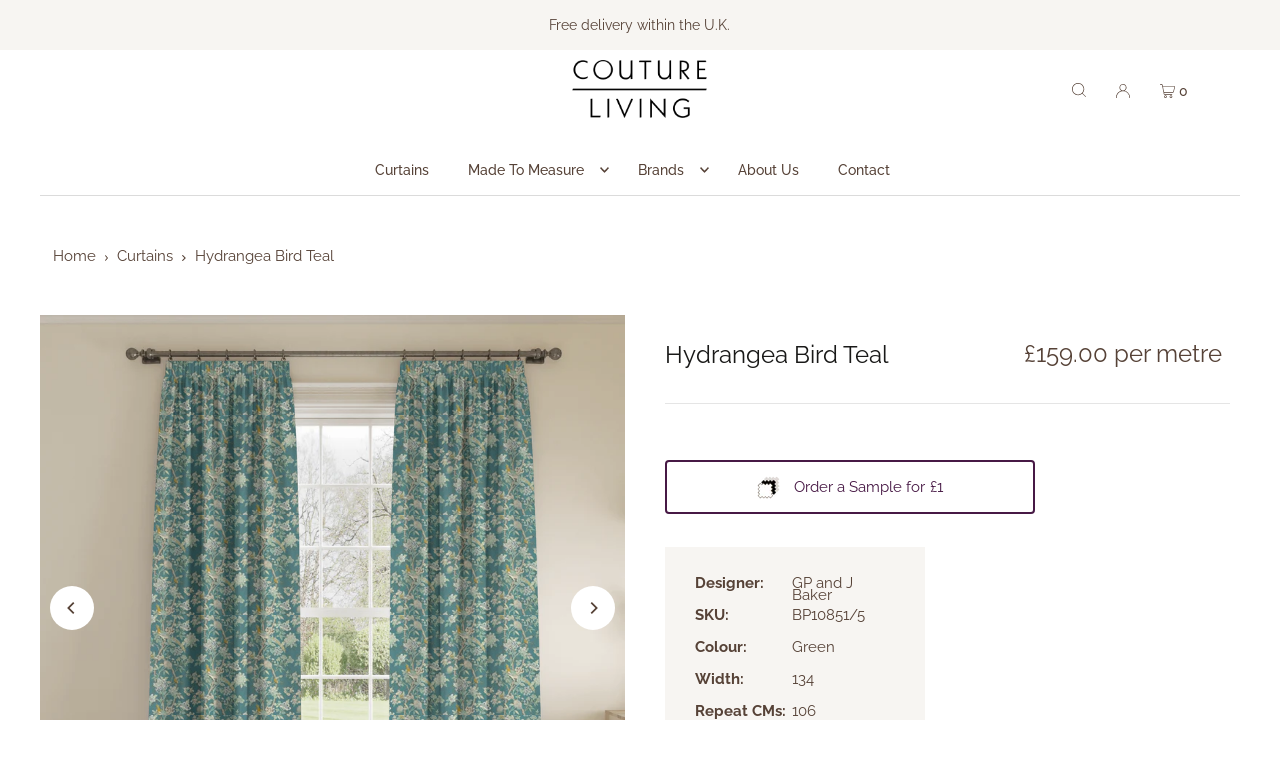

--- FILE ---
content_type: text/html; charset=utf-8
request_url: https://coutureliving.com/products/hydrangea-bird-teal
body_size: 41819
content:
<!DOCTYPE html>
<html class="no-js" lang="en">
<head>

  <meta name="google-site-verification" content="sUMIFWGt02qR0TObmv8xSC4WU--cA_RqrIAWfz3d1wA" />

  <!-- Google Tag Manager -->
  <script>(function(w,d,s,l,i){w[l]=w[l]||[];w[l].push({'gtm.start':
  new Date().getTime(),event:'gtm.js'});var f=d.getElementsByTagName(s)[0],
  j=d.createElement(s),dl=l!='dataLayer'?'&l='+l:'';j.async=true;j.src=
  'https://www.googletagmanager.com/gtm.js?id='+i+dl;f.parentNode.insertBefore(j,f);
  })(window,document,'script','dataLayer','GTM-KTC6LLT');</script>
  <!-- End Google Tag Manager -->

  <meta charset="utf-8" />
  <meta name="viewport" content="width=device-width, initial-scale=1">

  <!-- Establish early connection to external domains -->
  <link rel="preconnect" href="https://cdn.shopify.com" crossorigin>
  <link rel="preconnect" href="https://fonts.shopify.com" crossorigin>
  <link rel="preconnect" href="https://monorail-edge.shopifysvc.com">
  <link rel="preconnect" href="//ajax.googleapis.com" crossorigin />
  <meta name="viewport" content="width=device-width, initial-scale=1.0, maximum-scale=1.0,user-scalable=0" />

  <!-- Preload onDomain stylesheets and script libraries -->
  <link rel="preload" as="font" href="//coutureliving.com/cdn/fonts/raleway/raleway_n4.2c76ddd103ff0f30b1230f13e160330ff8b2c68a.woff2" type="font/woff2" crossorigin>
  <link rel="preload" as="font" href="//coutureliving.com/cdn/fonts/raleway/raleway_n5.0f898fcb9d16ae9a622ce7e706bb26c4a01b5028.woff2" type="font/woff2" crossorigin>
  <link rel="preload" as="font" href="//coutureliving.com/cdn/fonts/raleway/raleway_n4.2c76ddd103ff0f30b1230f13e160330ff8b2c68a.woff2" type="font/woff2" crossorigin>
  
  
    <meta name="keywords" content="Hydrangea Bird Teal">
  

  <link rel="shortcut icon" href="//coutureliving.com/cdn/shop/files/FAVICON_32x32.png?v=1648982566" type="image/png" />
  <link rel="canonical" href="https://coutureliving.com/products/hydrangea-bird-teal" />

  <title>GP &amp; J Baker - Hydrangea Bird - Teal - Couture Living</title>
  <meta name="description" content="Chifu by GP and J Baker from Couture Living, available in Teal, this fabric is suitable for Cutains or Roman Blinds, Animals Woven in Green" />

  


    <meta name="twitter:card" content="summary">
    <meta name="twitter:image" content="https://coutureliving.com/cdn/shopifycloud/storefront/assets/no-image-2048-a2addb12_1024x.gif">



<meta property="og:site_name" content="Couture Living">
<meta property="og:url" content="https://coutureliving.com/products/hydrangea-bird-teal">
<meta property="og:title" content="Hydrangea Bird Teal">
<meta property="og:type" content="product">
<meta property="og:description" content="Chifu by GP and J Baker from Couture Living, available in Teal, this fabric is suitable for Cutains or Roman Blinds, Animals Woven in Green">

  <meta property="og:price:amount" content="99.38">
  <meta property="og:price:currency" content="GBP">

<meta property="og:image" content="http://coutureliving.com/cdn/shop/products/BP10851_5_800x.jpg?v=1654094471">



  <meta name="twitter:site" content="@Couture_Living1">

<meta name="twitter:title" content="Hydrangea Bird Teal">
<meta name="twitter:description" content="Chifu by GP and J Baker from Couture Living, available in Teal, this fabric is suitable for Cutains or Roman Blinds, Animals Woven in Green">
<meta name="twitter:domain" content="">

  
 <script type="application/ld+json">
   {
     "@context": "https://schema.org",
     "@type": "Product",
     "id": "hydrangea-bird-teal",
     "url": "https:\/\/coutureliving.com\/products\/hydrangea-bird-teal",
     "image": "\/\/coutureliving.com\/cdn\/shop\/products\/BP10851_5_1024x.jpg?v=1654094471",
     "name": "Hydrangea Bird Teal",
     "brand": "GP and J Baker",
     "description": "Collection Chifu\nBrand GP and J Baker\nSKU BP10851\/5\nFabric Width 134\nRepeat CMS 106\nComposition 100% Linen\nCare Instructions Dry clean only.\n","sku": "BP10851\/5","offers": [
        
        {
           "@type": "Offer",
           "price": "99.38",
           "priceCurrency": "GBP",
           "availability": "http://schema.org/InStock",
           "priceValidUntil": "2030-01-01",
           "url": "\/products\/hydrangea-bird-teal"
         }
       
     ]}
 </script>


  <style data-shopify>
:root {
    --main-family: Raleway, sans-serif;
    --main-weight: 400;
    --main-style: normal;
    --main-spacing: 0em;
    --nav-family: Raleway, sans-serif;
    --nav-weight: 500;
    --nav-style: normal;
    --heading-family: Raleway, sans-serif;
    --heading-weight: 400;
    --heading-style: normal;
    --heading-spacing: 0em;

    --font-size: 15px;
    --h1-size: 25px;
    --h2-size: 22px;
    --h3-size: 18px;
    --nav-size: 14px;
    --nav-spacing: 0em;

    --announcement-bar-background: #f7f5f2;
    --announcement-bar-text-color: #564237;
    --homepage-pre-scroll-color: #191918;
    --homepage-pre-scroll-background: #ffffff;
    --homepage-scroll-color: #191918;
    --homepage-scroll-background: #ffffff;
    --pre-scroll-color: #564237;
    --pre-scroll-background: #ffffff;
    --scroll-color: #000000;
    --scroll-background: #ffffff;
    --secondary-color: rgba(0,0,0,0);
    --background: #ffffff;
    --header-color: #191918;
    --text-color: #564237;
    --sale-color: #c50000;
    --dotted-color: #e5e5e5;
    --button-color: #471945;
    --button-hover: #8c4d8a;
    --button-text: #ffffff;
    --secondary-button-color: #564237;
    --secondary-button-hover: #977d6f;
    --secondary-button-text: #ffffff;
    --new-background: #60ac30;
    --new-color: #ffffff;
    --sale-icon-background: #9d0000;
    --sale-icon-color: #ffffff;
    --custom-background: #eb5984;
    --custom-color: #fff;
    --fb-share: #564237;
    --tw-share: #564237;
    --pin-share: #564237;
    --footer-background: #ffffff;
    --footer-text: #564237;
    --footer-button: #eb5984;
    --footer-button-text: #ffffff;
    --cs1-color: #564237;
    --cs1-background: #ffffff;
    --cs2-color: #201f1e;
    --cs2-background: #f7f5f2;
    --cs3-color: #ffffff;
    --cs3-background: #471945;
    --custom-icon-color: var(--text-color);
    --custom-icon-background: var(--background);
    --error-msg-dark: #e81000;
    --error-msg-light: #ffeae8;
    --success-msg-dark: #007f5f;
    --success-msg-light: #e5fff8;
    --free-shipping-bg: #00a89b;
    --free-shipping-text: #ffffff;
    --error-color: #c60808;
    --error-color-light: #fdd0d0;
    --keyboard-focus: #f7f5f2;
    --focus-border-style: solid;
    --focus-border-weight: 1px;
    --section-padding: 45px;
    --section-title-align: center;
    --section-title-border: 1px;
    --border-width: 100px;
    --grid-column-gap: px;
    --details-align: center;
    --select-arrow-bg: url(//coutureliving.com/cdn/shop/t/7/assets/select-arrow.png?v=112595941721225094991670924723);
    --icon-border-color: #ffffff;
    --grid-space: 30px;
    --color-filter-size: 18px;
    --disabled-text: #d3c2b9;
    --listing-size-color: #bfa79a;

    --upsell-border-color: #f2f2f2;

    --star-active: rgb(86, 66, 55);
    --star-inactive: rgb(255, 255, 255);

    --color-body-text: var(--text-color);
    --color-body: var(--background);
    --color-bg: var(--background);
  }
  @media (max-width: 740px) {
     :root {
       --font-size: calc(15px - (15px * 0.15));
       --nav-size: calc(14px - (14px * 0.15));
       --h1-size: calc(25px - (25px * 0.15));
       --h2-size: calc(22px - (22px * 0.15));
       --h3-size: calc(18px - (18px * 0.15));
     }
   }
</style>


  <link rel="stylesheet" href="//coutureliving.com/cdn/shop/t/7/assets/stylesheet.min.css?v=71710953695313137471670924723" type="text/css">

  <style>
  @font-face {
  font-family: Raleway;
  font-weight: 400;
  font-style: normal;
  font-display: swap;
  src: url("//coutureliving.com/cdn/fonts/raleway/raleway_n4.2c76ddd103ff0f30b1230f13e160330ff8b2c68a.woff2") format("woff2"),
       url("//coutureliving.com/cdn/fonts/raleway/raleway_n4.c057757dddc39994ad5d9c9f58e7c2c2a72359a9.woff") format("woff");
}

  @font-face {
  font-family: Raleway;
  font-weight: 500;
  font-style: normal;
  font-display: swap;
  src: url("//coutureliving.com/cdn/fonts/raleway/raleway_n5.0f898fcb9d16ae9a622ce7e706bb26c4a01b5028.woff2") format("woff2"),
       url("//coutureliving.com/cdn/fonts/raleway/raleway_n5.c754eb57a4de1b66b11f20a04a7e3f1462e000f4.woff") format("woff");
}

  @font-face {
  font-family: Raleway;
  font-weight: 400;
  font-style: normal;
  font-display: swap;
  src: url("//coutureliving.com/cdn/fonts/raleway/raleway_n4.2c76ddd103ff0f30b1230f13e160330ff8b2c68a.woff2") format("woff2"),
       url("//coutureliving.com/cdn/fonts/raleway/raleway_n4.c057757dddc39994ad5d9c9f58e7c2c2a72359a9.woff") format("woff");
}

  @font-face {
  font-family: Raleway;
  font-weight: 700;
  font-style: normal;
  font-display: swap;
  src: url("//coutureliving.com/cdn/fonts/raleway/raleway_n7.740cf9e1e4566800071db82eeca3cca45f43ba63.woff2") format("woff2"),
       url("//coutureliving.com/cdn/fonts/raleway/raleway_n7.84943791ecde186400af8db54cf3b5b5e5049a8f.woff") format("woff");
}

  @font-face {
  font-family: Raleway;
  font-weight: 400;
  font-style: italic;
  font-display: swap;
  src: url("//coutureliving.com/cdn/fonts/raleway/raleway_i4.aaa73a72f55a5e60da3e9a082717e1ed8f22f0a2.woff2") format("woff2"),
       url("//coutureliving.com/cdn/fonts/raleway/raleway_i4.650670cc243082f8988ecc5576b6d613cfd5a8ee.woff") format("woff");
}

  @font-face {
  font-family: Raleway;
  font-weight: 700;
  font-style: italic;
  font-display: swap;
  src: url("//coutureliving.com/cdn/fonts/raleway/raleway_i7.6d68e3c55f3382a6b4f1173686f538d89ce56dbc.woff2") format("woff2"),
       url("//coutureliving.com/cdn/fonts/raleway/raleway_i7.ed82a5a5951418ec5b6b0a5010cb65216574b2bd.woff") format("woff");
}

  </style>

  
  

  <!-- Global site tag (gtag.js) - Google Ads: 758420256 -->
<script async src="https://www.googletagmanager.com/gtag/js?id=AW-758420256"></script>
<script>
  window.dataLayer = window.dataLayer || [];
  function gtag(){dataLayer.push(arguments);}
  gtag('js', new Date());

  gtag('config', 'AW-758420256');
</script>


<link href="https://monorail-edge.shopifysvc.com" rel="dns-prefetch">
<script>(function(){if ("sendBeacon" in navigator && "performance" in window) {try {var session_token_from_headers = performance.getEntriesByType('navigation')[0].serverTiming.find(x => x.name == '_s').description;} catch {var session_token_from_headers = undefined;}var session_cookie_matches = document.cookie.match(/_shopify_s=([^;]*)/);var session_token_from_cookie = session_cookie_matches && session_cookie_matches.length === 2 ? session_cookie_matches[1] : "";var session_token = session_token_from_headers || session_token_from_cookie || "";function handle_abandonment_event(e) {var entries = performance.getEntries().filter(function(entry) {return /monorail-edge.shopifysvc.com/.test(entry.name);});if (!window.abandonment_tracked && entries.length === 0) {window.abandonment_tracked = true;var currentMs = Date.now();var navigation_start = performance.timing.navigationStart;var payload = {shop_id: 61378625714,url: window.location.href,navigation_start,duration: currentMs - navigation_start,session_token,page_type: "product"};window.navigator.sendBeacon("https://monorail-edge.shopifysvc.com/v1/produce", JSON.stringify({schema_id: "online_store_buyer_site_abandonment/1.1",payload: payload,metadata: {event_created_at_ms: currentMs,event_sent_at_ms: currentMs}}));}}window.addEventListener('pagehide', handle_abandonment_event);}}());</script>
<script id="web-pixels-manager-setup">(function e(e,d,r,n,o){if(void 0===o&&(o={}),!Boolean(null===(a=null===(i=window.Shopify)||void 0===i?void 0:i.analytics)||void 0===a?void 0:a.replayQueue)){var i,a;window.Shopify=window.Shopify||{};var t=window.Shopify;t.analytics=t.analytics||{};var s=t.analytics;s.replayQueue=[],s.publish=function(e,d,r){return s.replayQueue.push([e,d,r]),!0};try{self.performance.mark("wpm:start")}catch(e){}var l=function(){var e={modern:/Edge?\/(1{2}[4-9]|1[2-9]\d|[2-9]\d{2}|\d{4,})\.\d+(\.\d+|)|Firefox\/(1{2}[4-9]|1[2-9]\d|[2-9]\d{2}|\d{4,})\.\d+(\.\d+|)|Chrom(ium|e)\/(9{2}|\d{3,})\.\d+(\.\d+|)|(Maci|X1{2}).+ Version\/(15\.\d+|(1[6-9]|[2-9]\d|\d{3,})\.\d+)([,.]\d+|)( \(\w+\)|)( Mobile\/\w+|) Safari\/|Chrome.+OPR\/(9{2}|\d{3,})\.\d+\.\d+|(CPU[ +]OS|iPhone[ +]OS|CPU[ +]iPhone|CPU IPhone OS|CPU iPad OS)[ +]+(15[._]\d+|(1[6-9]|[2-9]\d|\d{3,})[._]\d+)([._]\d+|)|Android:?[ /-](13[3-9]|1[4-9]\d|[2-9]\d{2}|\d{4,})(\.\d+|)(\.\d+|)|Android.+Firefox\/(13[5-9]|1[4-9]\d|[2-9]\d{2}|\d{4,})\.\d+(\.\d+|)|Android.+Chrom(ium|e)\/(13[3-9]|1[4-9]\d|[2-9]\d{2}|\d{4,})\.\d+(\.\d+|)|SamsungBrowser\/([2-9]\d|\d{3,})\.\d+/,legacy:/Edge?\/(1[6-9]|[2-9]\d|\d{3,})\.\d+(\.\d+|)|Firefox\/(5[4-9]|[6-9]\d|\d{3,})\.\d+(\.\d+|)|Chrom(ium|e)\/(5[1-9]|[6-9]\d|\d{3,})\.\d+(\.\d+|)([\d.]+$|.*Safari\/(?![\d.]+ Edge\/[\d.]+$))|(Maci|X1{2}).+ Version\/(10\.\d+|(1[1-9]|[2-9]\d|\d{3,})\.\d+)([,.]\d+|)( \(\w+\)|)( Mobile\/\w+|) Safari\/|Chrome.+OPR\/(3[89]|[4-9]\d|\d{3,})\.\d+\.\d+|(CPU[ +]OS|iPhone[ +]OS|CPU[ +]iPhone|CPU IPhone OS|CPU iPad OS)[ +]+(10[._]\d+|(1[1-9]|[2-9]\d|\d{3,})[._]\d+)([._]\d+|)|Android:?[ /-](13[3-9]|1[4-9]\d|[2-9]\d{2}|\d{4,})(\.\d+|)(\.\d+|)|Mobile Safari.+OPR\/([89]\d|\d{3,})\.\d+\.\d+|Android.+Firefox\/(13[5-9]|1[4-9]\d|[2-9]\d{2}|\d{4,})\.\d+(\.\d+|)|Android.+Chrom(ium|e)\/(13[3-9]|1[4-9]\d|[2-9]\d{2}|\d{4,})\.\d+(\.\d+|)|Android.+(UC? ?Browser|UCWEB|U3)[ /]?(15\.([5-9]|\d{2,})|(1[6-9]|[2-9]\d|\d{3,})\.\d+)\.\d+|SamsungBrowser\/(5\.\d+|([6-9]|\d{2,})\.\d+)|Android.+MQ{2}Browser\/(14(\.(9|\d{2,})|)|(1[5-9]|[2-9]\d|\d{3,})(\.\d+|))(\.\d+|)|K[Aa][Ii]OS\/(3\.\d+|([4-9]|\d{2,})\.\d+)(\.\d+|)/},d=e.modern,r=e.legacy,n=navigator.userAgent;return n.match(d)?"modern":n.match(r)?"legacy":"unknown"}(),u="modern"===l?"modern":"legacy",c=(null!=n?n:{modern:"",legacy:""})[u],f=function(e){return[e.baseUrl,"/wpm","/b",e.hashVersion,"modern"===e.buildTarget?"m":"l",".js"].join("")}({baseUrl:d,hashVersion:r,buildTarget:u}),m=function(e){var d=e.version,r=e.bundleTarget,n=e.surface,o=e.pageUrl,i=e.monorailEndpoint;return{emit:function(e){var a=e.status,t=e.errorMsg,s=(new Date).getTime(),l=JSON.stringify({metadata:{event_sent_at_ms:s},events:[{schema_id:"web_pixels_manager_load/3.1",payload:{version:d,bundle_target:r,page_url:o,status:a,surface:n,error_msg:t},metadata:{event_created_at_ms:s}}]});if(!i)return console&&console.warn&&console.warn("[Web Pixels Manager] No Monorail endpoint provided, skipping logging."),!1;try{return self.navigator.sendBeacon.bind(self.navigator)(i,l)}catch(e){}var u=new XMLHttpRequest;try{return u.open("POST",i,!0),u.setRequestHeader("Content-Type","text/plain"),u.send(l),!0}catch(e){return console&&console.warn&&console.warn("[Web Pixels Manager] Got an unhandled error while logging to Monorail."),!1}}}}({version:r,bundleTarget:l,surface:e.surface,pageUrl:self.location.href,monorailEndpoint:e.monorailEndpoint});try{o.browserTarget=l,function(e){var d=e.src,r=e.async,n=void 0===r||r,o=e.onload,i=e.onerror,a=e.sri,t=e.scriptDataAttributes,s=void 0===t?{}:t,l=document.createElement("script"),u=document.querySelector("head"),c=document.querySelector("body");if(l.async=n,l.src=d,a&&(l.integrity=a,l.crossOrigin="anonymous"),s)for(var f in s)if(Object.prototype.hasOwnProperty.call(s,f))try{l.dataset[f]=s[f]}catch(e){}if(o&&l.addEventListener("load",o),i&&l.addEventListener("error",i),u)u.appendChild(l);else{if(!c)throw new Error("Did not find a head or body element to append the script");c.appendChild(l)}}({src:f,async:!0,onload:function(){if(!function(){var e,d;return Boolean(null===(d=null===(e=window.Shopify)||void 0===e?void 0:e.analytics)||void 0===d?void 0:d.initialized)}()){var d=window.webPixelsManager.init(e)||void 0;if(d){var r=window.Shopify.analytics;r.replayQueue.forEach((function(e){var r=e[0],n=e[1],o=e[2];d.publishCustomEvent(r,n,o)})),r.replayQueue=[],r.publish=d.publishCustomEvent,r.visitor=d.visitor,r.initialized=!0}}},onerror:function(){return m.emit({status:"failed",errorMsg:"".concat(f," has failed to load")})},sri:function(e){var d=/^sha384-[A-Za-z0-9+/=]+$/;return"string"==typeof e&&d.test(e)}(c)?c:"",scriptDataAttributes:o}),m.emit({status:"loading"})}catch(e){m.emit({status:"failed",errorMsg:(null==e?void 0:e.message)||"Unknown error"})}}})({shopId: 61378625714,storefrontBaseUrl: "https://coutureliving.com",extensionsBaseUrl: "https://extensions.shopifycdn.com/cdn/shopifycloud/web-pixels-manager",monorailEndpoint: "https://monorail-edge.shopifysvc.com/unstable/produce_batch",surface: "storefront-renderer",enabledBetaFlags: ["2dca8a86"],webPixelsConfigList: [{"id":"942997890","configuration":"{\"config\":\"{\\\"pixel_id\\\":\\\"GT-NBPJLP8\\\",\\\"target_country\\\":\\\"GB\\\",\\\"gtag_events\\\":[{\\\"type\\\":\\\"purchase\\\",\\\"action_label\\\":\\\"MC-WN4S6BFKDZ\\\"},{\\\"type\\\":\\\"page_view\\\",\\\"action_label\\\":\\\"MC-WN4S6BFKDZ\\\"},{\\\"type\\\":\\\"view_item\\\",\\\"action_label\\\":\\\"MC-WN4S6BFKDZ\\\"}],\\\"enable_monitoring_mode\\\":false}\"}","eventPayloadVersion":"v1","runtimeContext":"OPEN","scriptVersion":"b2a88bafab3e21179ed38636efcd8a93","type":"APP","apiClientId":1780363,"privacyPurposes":[],"dataSharingAdjustments":{"protectedCustomerApprovalScopes":["read_customer_address","read_customer_email","read_customer_name","read_customer_personal_data","read_customer_phone"]}},{"id":"shopify-app-pixel","configuration":"{}","eventPayloadVersion":"v1","runtimeContext":"STRICT","scriptVersion":"0450","apiClientId":"shopify-pixel","type":"APP","privacyPurposes":["ANALYTICS","MARKETING"]},{"id":"shopify-custom-pixel","eventPayloadVersion":"v1","runtimeContext":"LAX","scriptVersion":"0450","apiClientId":"shopify-pixel","type":"CUSTOM","privacyPurposes":["ANALYTICS","MARKETING"]}],isMerchantRequest: false,initData: {"shop":{"name":"Couture Living","paymentSettings":{"currencyCode":"GBP"},"myshopifyDomain":"couture-living.myshopify.com","countryCode":"GB","storefrontUrl":"https:\/\/coutureliving.com"},"customer":null,"cart":null,"checkout":null,"productVariants":[{"price":{"amount":99.38,"currencyCode":"GBP"},"product":{"title":"Hydrangea Bird Teal","vendor":"GP and J Baker","id":"7333023056050","untranslatedTitle":"Hydrangea Bird Teal","url":"\/products\/hydrangea-bird-teal","type":""},"id":"42011027407026","image":{"src":"\/\/coutureliving.com\/cdn\/shop\/products\/BP10851_5.jpg?v=1654094471"},"sku":"BP10851\/5","title":"Default","untranslatedTitle":"Default"}],"purchasingCompany":null},},"https://coutureliving.com/cdn","1d2a099fw23dfb22ep557258f5m7a2edbae",{"modern":"","legacy":""},{"shopId":"61378625714","storefrontBaseUrl":"https:\/\/coutureliving.com","extensionBaseUrl":"https:\/\/extensions.shopifycdn.com\/cdn\/shopifycloud\/web-pixels-manager","surface":"storefront-renderer","enabledBetaFlags":"[\"2dca8a86\"]","isMerchantRequest":"false","hashVersion":"1d2a099fw23dfb22ep557258f5m7a2edbae","publish":"custom","events":"[[\"page_viewed\",{}],[\"product_viewed\",{\"productVariant\":{\"price\":{\"amount\":99.38,\"currencyCode\":\"GBP\"},\"product\":{\"title\":\"Hydrangea Bird Teal\",\"vendor\":\"GP and J Baker\",\"id\":\"7333023056050\",\"untranslatedTitle\":\"Hydrangea Bird Teal\",\"url\":\"\/products\/hydrangea-bird-teal\",\"type\":\"\"},\"id\":\"42011027407026\",\"image\":{\"src\":\"\/\/coutureliving.com\/cdn\/shop\/products\/BP10851_5.jpg?v=1654094471\"},\"sku\":\"BP10851\/5\",\"title\":\"Default\",\"untranslatedTitle\":\"Default\"}}]]"});</script><script>
  window.ShopifyAnalytics = window.ShopifyAnalytics || {};
  window.ShopifyAnalytics.meta = window.ShopifyAnalytics.meta || {};
  window.ShopifyAnalytics.meta.currency = 'GBP';
  var meta = {"product":{"id":7333023056050,"gid":"gid:\/\/shopify\/Product\/7333023056050","vendor":"GP and J Baker","type":"","handle":"hydrangea-bird-teal","variants":[{"id":42011027407026,"price":9938,"name":"Hydrangea Bird Teal","public_title":null,"sku":"BP10851\/5"}],"remote":false},"page":{"pageType":"product","resourceType":"product","resourceId":7333023056050,"requestId":"8ec0d1c3-5adc-47bb-be8f-a54b1c30c41a-1769676135"}};
  for (var attr in meta) {
    window.ShopifyAnalytics.meta[attr] = meta[attr];
  }
</script>
<script class="analytics">
  (function () {
    var customDocumentWrite = function(content) {
      var jquery = null;

      if (window.jQuery) {
        jquery = window.jQuery;
      } else if (window.Checkout && window.Checkout.$) {
        jquery = window.Checkout.$;
      }

      if (jquery) {
        jquery('body').append(content);
      }
    };

    var hasLoggedConversion = function(token) {
      if (token) {
        return document.cookie.indexOf('loggedConversion=' + token) !== -1;
      }
      return false;
    }

    var setCookieIfConversion = function(token) {
      if (token) {
        var twoMonthsFromNow = new Date(Date.now());
        twoMonthsFromNow.setMonth(twoMonthsFromNow.getMonth() + 2);

        document.cookie = 'loggedConversion=' + token + '; expires=' + twoMonthsFromNow;
      }
    }

    var trekkie = window.ShopifyAnalytics.lib = window.trekkie = window.trekkie || [];
    if (trekkie.integrations) {
      return;
    }
    trekkie.methods = [
      'identify',
      'page',
      'ready',
      'track',
      'trackForm',
      'trackLink'
    ];
    trekkie.factory = function(method) {
      return function() {
        var args = Array.prototype.slice.call(arguments);
        args.unshift(method);
        trekkie.push(args);
        return trekkie;
      };
    };
    for (var i = 0; i < trekkie.methods.length; i++) {
      var key = trekkie.methods[i];
      trekkie[key] = trekkie.factory(key);
    }
    trekkie.load = function(config) {
      trekkie.config = config || {};
      trekkie.config.initialDocumentCookie = document.cookie;
      var first = document.getElementsByTagName('script')[0];
      var script = document.createElement('script');
      script.type = 'text/javascript';
      script.onerror = function(e) {
        var scriptFallback = document.createElement('script');
        scriptFallback.type = 'text/javascript';
        scriptFallback.onerror = function(error) {
                var Monorail = {
      produce: function produce(monorailDomain, schemaId, payload) {
        var currentMs = new Date().getTime();
        var event = {
          schema_id: schemaId,
          payload: payload,
          metadata: {
            event_created_at_ms: currentMs,
            event_sent_at_ms: currentMs
          }
        };
        return Monorail.sendRequest("https://" + monorailDomain + "/v1/produce", JSON.stringify(event));
      },
      sendRequest: function sendRequest(endpointUrl, payload) {
        // Try the sendBeacon API
        if (window && window.navigator && typeof window.navigator.sendBeacon === 'function' && typeof window.Blob === 'function' && !Monorail.isIos12()) {
          var blobData = new window.Blob([payload], {
            type: 'text/plain'
          });

          if (window.navigator.sendBeacon(endpointUrl, blobData)) {
            return true;
          } // sendBeacon was not successful

        } // XHR beacon

        var xhr = new XMLHttpRequest();

        try {
          xhr.open('POST', endpointUrl);
          xhr.setRequestHeader('Content-Type', 'text/plain');
          xhr.send(payload);
        } catch (e) {
          console.log(e);
        }

        return false;
      },
      isIos12: function isIos12() {
        return window.navigator.userAgent.lastIndexOf('iPhone; CPU iPhone OS 12_') !== -1 || window.navigator.userAgent.lastIndexOf('iPad; CPU OS 12_') !== -1;
      }
    };
    Monorail.produce('monorail-edge.shopifysvc.com',
      'trekkie_storefront_load_errors/1.1',
      {shop_id: 61378625714,
      theme_id: 132113858738,
      app_name: "storefront",
      context_url: window.location.href,
      source_url: "//coutureliving.com/cdn/s/trekkie.storefront.a804e9514e4efded663580eddd6991fcc12b5451.min.js"});

        };
        scriptFallback.async = true;
        scriptFallback.src = '//coutureliving.com/cdn/s/trekkie.storefront.a804e9514e4efded663580eddd6991fcc12b5451.min.js';
        first.parentNode.insertBefore(scriptFallback, first);
      };
      script.async = true;
      script.src = '//coutureliving.com/cdn/s/trekkie.storefront.a804e9514e4efded663580eddd6991fcc12b5451.min.js';
      first.parentNode.insertBefore(script, first);
    };
    trekkie.load(
      {"Trekkie":{"appName":"storefront","development":false,"defaultAttributes":{"shopId":61378625714,"isMerchantRequest":null,"themeId":132113858738,"themeCityHash":"6146399537672371979","contentLanguage":"en","currency":"GBP","eventMetadataId":"7987a0c3-2bdc-4a8e-a575-6e8b3484fe99"},"isServerSideCookieWritingEnabled":true,"monorailRegion":"shop_domain","enabledBetaFlags":["65f19447","b5387b81"]},"Session Attribution":{},"S2S":{"facebookCapiEnabled":false,"source":"trekkie-storefront-renderer","apiClientId":580111}}
    );

    var loaded = false;
    trekkie.ready(function() {
      if (loaded) return;
      loaded = true;

      window.ShopifyAnalytics.lib = window.trekkie;

      var originalDocumentWrite = document.write;
      document.write = customDocumentWrite;
      try { window.ShopifyAnalytics.merchantGoogleAnalytics.call(this); } catch(error) {};
      document.write = originalDocumentWrite;

      window.ShopifyAnalytics.lib.page(null,{"pageType":"product","resourceType":"product","resourceId":7333023056050,"requestId":"8ec0d1c3-5adc-47bb-be8f-a54b1c30c41a-1769676135","shopifyEmitted":true});

      var match = window.location.pathname.match(/checkouts\/(.+)\/(thank_you|post_purchase)/)
      var token = match? match[1]: undefined;
      if (!hasLoggedConversion(token)) {
        setCookieIfConversion(token);
        window.ShopifyAnalytics.lib.track("Viewed Product",{"currency":"GBP","variantId":42011027407026,"productId":7333023056050,"productGid":"gid:\/\/shopify\/Product\/7333023056050","name":"Hydrangea Bird Teal","price":"99.38","sku":"BP10851\/5","brand":"GP and J Baker","variant":null,"category":"","nonInteraction":true,"remote":false},undefined,undefined,{"shopifyEmitted":true});
      window.ShopifyAnalytics.lib.track("monorail:\/\/trekkie_storefront_viewed_product\/1.1",{"currency":"GBP","variantId":42011027407026,"productId":7333023056050,"productGid":"gid:\/\/shopify\/Product\/7333023056050","name":"Hydrangea Bird Teal","price":"99.38","sku":"BP10851\/5","brand":"GP and J Baker","variant":null,"category":"","nonInteraction":true,"remote":false,"referer":"https:\/\/coutureliving.com\/products\/hydrangea-bird-teal"});
      }
    });


        var eventsListenerScript = document.createElement('script');
        eventsListenerScript.async = true;
        eventsListenerScript.src = "//coutureliving.com/cdn/shopifycloud/storefront/assets/shop_events_listener-3da45d37.js";
        document.getElementsByTagName('head')[0].appendChild(eventsListenerScript);

})();</script>
  <script>
  if (!window.ga || (window.ga && typeof window.ga !== 'function')) {
    window.ga = function ga() {
      (window.ga.q = window.ga.q || []).push(arguments);
      if (window.Shopify && window.Shopify.analytics && typeof window.Shopify.analytics.publish === 'function') {
        window.Shopify.analytics.publish("ga_stub_called", {}, {sendTo: "google_osp_migration"});
      }
      console.error("Shopify's Google Analytics stub called with:", Array.from(arguments), "\nSee https://help.shopify.com/manual/promoting-marketing/pixels/pixel-migration#google for more information.");
    };
    if (window.Shopify && window.Shopify.analytics && typeof window.Shopify.analytics.publish === 'function') {
      window.Shopify.analytics.publish("ga_stub_initialized", {}, {sendTo: "google_osp_migration"});
    }
  }
</script>
<script
  defer
  src="https://coutureliving.com/cdn/shopifycloud/perf-kit/shopify-perf-kit-3.1.0.min.js"
  data-application="storefront-renderer"
  data-shop-id="61378625714"
  data-render-region="gcp-us-east1"
  data-page-type="product"
  data-theme-instance-id="132113858738"
  data-theme-name="Icon (Squashed Pixel)"
  data-theme-version="8.4.1"
  data-monorail-region="shop_domain"
  data-resource-timing-sampling-rate="10"
  data-shs="true"
  data-shs-beacon="true"
  data-shs-export-with-fetch="true"
  data-shs-logs-sample-rate="1"
  data-shs-beacon-endpoint="https://coutureliving.com/api/collect"
></script>
</head>
<body class="gridlock template-product js-slideout-toggle-wrapper js-modal-toggle-wrapper theme-features__secondary-color-not-black--false theme-features__product-variants--swatches theme-features__image-flip--disabled theme-features__sold-out-icon--enabled theme-features__sale-icon--enabled theme-features__new-icon--enabled theme-features__section-titles--none theme-features__section-title-align--center theme-features__details-align--center theme-features__rounded-buttons--enabled theme-features__zoom-effect--disabled theme-features__icon-position--top_right theme-features__icon-shape--circle">

  <!-- Google Tag Manager (noscript) -->
  <noscript><iframe src="https://www.googletagmanager.com/ns.html?id=GTM-KTC6LLT"
  height="0" width="0" style="display:none;visibility:hidden"></iframe></noscript>
  <!-- End Google Tag Manager (noscript) -->

  <div class="js-slideout-overlay site-overlay"></div>
  <div class="js-modal-overlay site-overlay"></div>

  <aside class="slideout slideout__drawer-left" data-wau-slideout="mobile-navigation" id="slideout-mobile-navigation">
    <div id="shopify-section-mobile-navigation" class="shopify-section"><nav class="mobile-menu" role="navigation" data-section-id="mobile-navigation" data-section-type="mobile-navigation">
  <div class="slideout__trigger--close">
    <button class="slideout__trigger-mobile-menu js-slideout-close" data-slideout-direction="left" aria-label="Close navigation" tabindex="0" type="button" name="button">
      <div class="icn-close"></div>
    </button>
  </div>
  
    
        <div class="mobile-menu__block mobile-menu__search" ><predictive-search
            data-routes="/search/suggest"
            data-show-only-products="false"
            data-results-per-resource="6"
            data-input-selector='input[name="q"]'
            data-results-selector="#predictive-search"
            ><form action="/search" method="get">
              <input
                type="text"
                name="q"
                id="searchbox-mobile-navigation"
                class="searchbox__input"
                placeholder="Search"
                value=""role="combobox"
                  aria-expanded="false"
                  aria-owns="predictive-search-results-list"
                  aria-controls="predictive-search-results-list"
                  aria-haspopup="listbox"
                  aria-autocomplete="list"
                  autocorrect="off"
                  autocomplete="off"
                  autocapitalize="off"
                  spellcheck="false"/>
              <input name="options[prefix]" type="hidden" value="last">

              
<div id="predictive-search" class="predictive-search" tabindex="-1"></div></form></predictive-search></div>
      
  
    

        
        

        <ul class="js-accordion js-accordion-mobile-nav c-accordion c-accordion--mobile-nav c-accordion--1603134"
            id="c-accordion--1603134"
            

             >

          

          

            

            
            <li>
              <a class="js-accordion-link c-accordion__link" href="/collections/curtains">Curtains</a>
            </li>
            
          

            

            

              

              
              

              <li class="js-accordion-header c-accordion__header">
                <a class="js-accordion-link c-accordion__link" href="/pages/made-to-measure">Made To Measure</a>
                <button class="dropdown-arrow" aria-label="Made To Measure" data-toggle="accordion" aria-expanded="false" aria-controls="c-accordion__panel--1603134-2" >
                  
  
    <svg class="icon--apollo-down-carrot c-accordion__header--icon vib-center" height="6px" version="1.1" xmlns="http://www.w3.org/2000/svg" xmlns:xlink="http://www.w3.org/1999/xlink" x="0px" y="0px"
    	 viewBox="0 0 20 13.3" xml:space="preserve">
      <g class="hover-fill" fill="#000000">
        <polygon points="17.7,0 10,8.3 2.3,0 0,2.5 10,13.3 20,2.5 "/>
      </g>
      <style>.c-accordion__header .icon--apollo-down-carrot:hover .hover-fill { fill: #000000;}</style>
    </svg>
  






                </button>
              </li>

              <li class="c-accordion__panel c-accordion__panel--1603134-2" id="c-accordion__panel--1603134-2" data-parent="#c-accordion--1603134">

                

                <ul class="js-accordion js-accordion-mobile-nav c-accordion c-accordion--mobile-nav c-accordion--mobile-nav__inner c-accordion--1603134-1" id="c-accordion--1603134-1">

                  
                    
                    <li>
                      <a class="js-accordion-link c-accordion__link" href="/pages/our-made-to-measure-process">Our Process</a>
                    </li>
                    
                  
                    
                    <li>
                      <a class="js-accordion-link c-accordion__link" href="/pages/couture-full-fit-service">Full Fit Service</a>
                    </li>
                    
                  
                    
                    <li>
                      <a class="js-accordion-link c-accordion__link" href="/pages/measuring-guides">Measuring Guides</a>
                    </li>
                    
                  
                </ul>
              </li>
            
          

            

            

              

              
              

              <li class="js-accordion-header c-accordion__header">
                <a class="js-accordion-link c-accordion__link" href="#">Brands</a>
                <button class="dropdown-arrow" aria-label="Brands" data-toggle="accordion" aria-expanded="false" aria-controls="c-accordion__panel--1603134-3" >
                  
  
    <svg class="icon--apollo-down-carrot c-accordion__header--icon vib-center" height="6px" version="1.1" xmlns="http://www.w3.org/2000/svg" xmlns:xlink="http://www.w3.org/1999/xlink" x="0px" y="0px"
    	 viewBox="0 0 20 13.3" xml:space="preserve">
      <g class="hover-fill" fill="#000000">
        <polygon points="17.7,0 10,8.3 2.3,0 0,2.5 10,13.3 20,2.5 "/>
      </g>
      <style>.c-accordion__header .icon--apollo-down-carrot:hover .hover-fill { fill: #000000;}</style>
    </svg>
  






                </button>
              </li>

              <li class="c-accordion__panel c-accordion__panel--1603134-3" id="c-accordion__panel--1603134-3" data-parent="#c-accordion--1603134">

                

                <ul class="js-accordion js-accordion-mobile-nav c-accordion c-accordion--mobile-nav c-accordion--mobile-nav__inner c-accordion--1603134-1" id="c-accordion--1603134-1">

                  
                    
                    <li>
                      <a class="js-accordion-link c-accordion__link" href="/collections/casamance">Casamance</a>
                    </li>
                    
                  
                    
                    <li>
                      <a class="js-accordion-link c-accordion__link" href="/collections/casadeco">Casadeco</a>
                    </li>
                    
                  
                    
                    <li>
                      <a class="js-accordion-link c-accordion__link" href="/collections/clarke-clarke">Clarke &amp; Clarke</a>
                    </li>
                    
                  
                    
                    <li>
                      <a class="js-accordion-link c-accordion__link" href="/collections/designers-guild">Designers Guild</a>
                    </li>
                    
                  
                    
                    <li>
                      <a class="js-accordion-link c-accordion__link" href="/collections/gp-j-baker">GP&amp;J Barker</a>
                    </li>
                    
                  
                    
                    <li>
                      <a class="js-accordion-link c-accordion__link" href="/collections/osborne-little">Osborne &amp; Little</a>
                    </li>
                    
                  
                    
                    <li>
                      <a class="js-accordion-link c-accordion__link" href="/collections/harlequin">Harlequin</a>
                    </li>
                    
                  
                    
                    <li>
                      <a class="js-accordion-link c-accordion__link" href="/collections/morris-co">Morris &amp; Co</a>
                    </li>
                    
                  
                    
                    <li>
                      <a class="js-accordion-link c-accordion__link" href="/collections/prestigious-textiles">Prestigious Textiles</a>
                    </li>
                    
                  
                    
                    <li>
                      <a class="js-accordion-link c-accordion__link" href="/collections/romo">Romo</a>
                    </li>
                    
                  
                    
                    <li>
                      <a class="js-accordion-link c-accordion__link" href="/collections/sanderson">Sanderson</a>
                    </li>
                    
                  
                </ul>
              </li>
            
          

            

            
            <li>
              <a class="js-accordion-link c-accordion__link" href="/pages/about-us">About Us</a>
            </li>
            
          

            

            
            <li>
              <a class="js-accordion-link c-accordion__link" href="/pages/contact">Contact</a>
            </li>
            
          
          
            
              <li class="mobile-menu__item">
                <a href="/account/login">
                  <svg class="icon--icon-theme-user mobile-menu__item--icon vib-center" version="1.1" xmlns="http://www.w3.org/2000/svg" xmlns:xlink="http://www.w3.org/1999/xlink" x="0px" y="0px"
       viewBox="0 0 20.5 20" height="16px" xml:space="preserve">
       <g class="hover-fill" fill="#000000">
         <path d="M12.7,9.6c1.6-0.9,2.7-2.6,2.7-4.5c0-2.8-2.3-5.1-5.1-5.1C7.4,0,5.1,2.3,5.1,5.1c0,1.9,1.1,3.6,2.7,4.5
           C3.3,10.7,0,14.7,0,19.5C0,19.8,0.2,20,0.5,20s0.5-0.2,0.5-0.5c0-5.1,4.2-9.3,9.3-9.3s9.3,4.2,9.3,9.3c0,0.3,0.2,0.5,0.5,0.5
           s0.5-0.2,0.5-0.5C20.5,14.7,17.1,10.7,12.7,9.6z M6,5.1c0-2.3,1.9-4.2,4.2-4.2s4.2,1.9,4.2,4.2s-1.9,4.2-4.2,4.2S6,7.4,6,5.1z"/>
       </g>
       <style>.mobile-menu__item .icon--icon-theme-user:hover .hover-fill { fill: #000000;}</style>
    </svg>





                  <span class="mobile-menu__item--text vib-center">&nbsp;&nbsp;Log In/Create Account</span>
                </a>
              </li>
            
          
        </ul><!-- /.c-accordion.c-accordion--mobile-nav -->
      
  
    
        <div class="mobile-menu__block mobile-menu__social text-center" >
          <ul class="social-icons__wrapper">
  
    <li>
      <a href="https://www.facebook.com/CoutureLivingLtd/" target="_blank" aria-label="Facebook">
        


  
    <svg width="33" height="33" viewBox="0 0 33 33" fill="none" xmlns="http://www.w3.org/2000/svg">
      <path d="M22 7H19C16.2 7 14 8.98 14 11.5V14.2H11V17.8H14V25H18V17.8H21L22 14.2H18V11.5C18 10.96 18.4 10.6 19 10.6H22V7Z" fill="#522750"/>
      <circle cx="16.5" cy="16.5" r="15.5" stroke="#471945" stroke-width="2"/>
    </svg>
  




      </a>
    </li>
  
  
    <li>
      <a href="//instagram.com/couture_living" target="_blank" aria-label="Instagram">
        


  
    <svg width="33" height="33" viewBox="0 0 33 33" fill="none" xmlns="http://www.w3.org/2000/svg">
    <path d="M17.0402 12.6C14.7889 12.6 12.9397 14.325 12.9397 16.425C12.9397 18.525 14.7889 20.25 17.0402 20.25C19.2915 20.25 21.1407 18.525 21.1407 16.425C21.1407 14.325 19.2915 12.6 17.0402 12.6ZM17.0402 18.9C15.593 18.9 14.3869 17.775 14.3869 16.425C14.3869 15.075 15.593 13.95 17.0402 13.95C18.4874 13.95 19.6935 15.075 19.6935 16.425C19.6935 17.775 18.4874 18.9 17.0402 18.9ZM21.2211 11.55C20.7387 11.55 20.3367 11.925 20.3367 12.375C20.3367 12.825 20.7387 13.35 21.2211 13.35C21.7035 13.35 22.2663 12.975 22.2663 12.525C22.2663 12.3 22.1859 12.075 21.9447 11.85C21.7035 11.625 21.5427 11.55 21.2211 11.55ZM25 16.425C25 15.375 25 14.4 24.9196 13.35C24.8392 12.225 24.598 11.1 23.6332 10.2C22.6683 9.375 21.5427 9.075 20.1759 9C19.2111 9 18.0854 9 17.0402 9C15.9146 9 14.7889 9 13.6633 9.075C12.4573 9.075 11.3317 9.375 10.3668 10.2C9.40201 11.025 9.1608 12.075 9.0804 13.35C9 14.4 9 15.45 9 16.425C9 17.4 9 18.525 9.0804 19.575C9.1608 20.7 9.40201 21.825 10.3668 22.725C11.2513 23.55 12.3769 23.85 13.7437 23.925C14.8693 24 15.9146 24 17.0402 24C18.1658 24 19.2111 24 20.3367 23.925C21.5427 23.85 22.7487 23.625 23.7136 22.725C24.598 21.9 24.9196 20.85 25 19.575C25 18.525 25 17.475 25 16.425ZM23.1508 20.775C23.0704 21.15 22.8291 21.375 22.5075 21.6C22.1859 21.9 22.0251 21.975 21.6231 22.2C20.5779 22.575 18.0854 22.5 16.9598 22.5C15.8342 22.5 13.2613 22.575 12.2965 22.2C11.8945 22.125 11.6533 21.9 11.4121 21.6C11.0905 21.3 11.0101 21.15 10.7688 20.775C10.3668 19.8 10.4472 17.475 10.4472 16.425C10.4472 15.375 10.3668 12.975 10.7688 12.075C10.8492 11.7 11.0905 11.475 11.4121 11.25C11.7337 11.025 11.8945 10.875 12.2965 10.65C13.3417 10.275 15.8342 10.35 16.9598 10.35C18.0854 10.35 20.6583 10.275 21.6231 10.65C22.0251 10.725 22.2663 10.95 22.5075 11.25C22.8291 11.55 22.9095 11.7 23.1508 12.075C23.5528 12.975 23.4724 15.375 23.4724 16.425C23.4724 17.475 23.6332 19.8 23.1508 20.775Z" fill="#522750"/>
    <circle cx="16.5" cy="16.5" r="15.5" stroke="#471945" stroke-width="2"/>
    </svg>
  




      </a>
    </li>
  
  
    <li>
      <a href="https://twitter.com/Couture_Living1" target="_blank" aria-label="Twitter">
        


  
    <svg width="33" height="33" viewBox="0 0 33 33" fill="none" xmlns="http://www.w3.org/2000/svg">
    <path d="M24.0001 10C23.3266 10.48 22.6531 10.78 21.8572 11.02C21.0613 10.06 19.6531 9.76 18.4286 10.24C17.2041 10.72 16.5307 11.8 16.5307 13V13.66C14.0817 13.72 11.8164 12.58 10.4082 10.66C10.4082 10.66 7.65312 16.66 13.8368 19.36C12.4286 20.32 10.7756 20.74 9.06128 20.68C15.1837 24.04 22.7143 20.68 22.7143 13C22.7143 12.82 22.7143 12.58 22.6531 12.46C23.2654 11.8 23.8164 10.96 24.0001 10Z" fill="#522750"/>
    <circle cx="16.5" cy="16.5" r="15.5" stroke="#471945" stroke-width="2"/>
    </svg>
  




      </a>
    </li>
  
  
    <li>
      <a href="https://www.pinterest.com/couture_living/" target="_blank" aria-label="Pinterest">
        


  
    <svg width="33" height="33" viewBox="0 0 33 33" fill="none" xmlns="http://www.w3.org/2000/svg">
    <path d="M9 13.48C9 12.76 9.09677 11.95 9.3871 11.32C9.77419 10.6 10.1613 9.97 10.6452 9.52C11.129 9.07 11.8065 8.53 12.4839 8.17C13.1613 7.81 13.9355 7.45 14.7097 7.36C15.2903 7.09 16.0645 7 16.8387 7C18.0968 7 19.2581 7.27 20.3226 7.72C21.3871 8.17 22.2581 8.89 22.9355 9.79C23.6129 10.78 24 11.86 24 13.03C24 13.75 23.9032 14.38 23.7097 15.1C23.6129 15.82 23.3226 16.45 23.0323 16.99C22.7419 17.62 22.3548 18.07 21.871 18.52C21.3871 18.97 20.8065 19.33 20.2258 19.6C19.6452 19.87 18.7742 20.05 18 19.96C17.5161 19.96 16.9355 19.87 16.4516 19.6C15.7742 19.51 15.3871 19.15 15.2903 18.79C15.1935 19.06 15.1935 19.51 14.9032 19.96C14.8065 20.41 14.6129 20.77 14.6129 21.04C14.6129 21.13 14.5161 21.4 14.3226 21.76C14.2258 22.03 14.2258 22.21 14.0323 22.48L13.7419 23.2C13.6452 23.47 13.3548 23.83 13.2581 24.01C12.9677 24.28 12.871 24.64 12.4839 25H12.3871L12.2903 24.91C12.1935 23.83 12.1935 23.11 12.1935 22.84C12.1935 22.12 12.2903 21.4 12.4839 20.59C12.5806 19.78 12.871 18.7 13.2581 17.44C13.6452 16.18 13.7419 15.55 13.9355 15.28C13.5484 14.92 13.4516 14.29 13.4516 13.48C13.4516 12.85 13.7419 12.31 14.129 11.77C14.3226 11.32 14.8065 11.05 15.4839 11.05C15.9677 11.05 16.3548 11.14 16.6452 11.5C16.9355 11.77 17.0323 12.13 17.0323 12.58C17.0323 13.03 16.8387 13.84 16.4516 14.65C16.0645 15.46 15.9677 16.18 15.9677 16.72C15.9677 17.17 16.0645 17.53 16.4516 17.8C16.8387 18.07 17.2258 18.25 17.7097 18.25C18.0968 18.25 18.4839 18.16 18.871 17.98C19.2581 17.71 19.5484 17.53 19.7419 17.26C20.2258 16.54 20.6129 15.82 20.8065 15.01C20.9032 14.56 20.9032 14.2 21.0968 13.84C21.0968 13.48 21.1935 13.12 21.1935 12.76C21.1935 11.59 20.8065 10.6 19.9355 9.88C19.0645 9.16 18 8.8 16.6452 8.8C15.0968 8.8 13.8387 9.25 12.7742 10.24C11.7097 11.23 11.2258 12.4 11.2258 13.84C11.2258 14.2 11.2258 14.47 11.3226 14.83C11.4194 14.92 11.6129 15.19 11.7097 15.46C11.8065 15.55 12 15.82 12 15.91C12.0968 16 12.0968 16.18 12.0968 16.27C12.0968 16.54 12.0968 16.72 12 17.08C11.9032 17.35 11.7097 17.44 11.5161 17.44C11.5161 17.44 11.4194 17.44 11.2258 17.44C10.9355 17.35 10.5484 17.08 10.3548 16.81C9.96774 16.54 9.67742 16.18 9.58065 15.82C9.3871 15.37 9.29032 15.01 9.09677 14.65C9.09677 14.29 9 13.84 9 13.48Z" fill="#522750"/>
    <circle cx="16.5" cy="16.5" r="15.5" stroke="#471945" stroke-width="2"/>
    </svg>
  




      </a>
    </li>
  
  
  
  
  

  <li>
    <a href="https://www.houzz.com/pro/coutureliving/" target="_blank" title="Etsy">
      


  
    <svg width="33" height="33" viewBox="0 0 33 33" fill="none" xmlns="http://www.w3.org/2000/svg">
    <path fill-rule="evenodd" clip-rule="evenodd" d="M18.1212 24H23V15.4797L13.2344 12.5915V9H10V24H14.8788V19.2774H18.1212V24Z" fill="#522750"/>
    <circle cx="16.5" cy="16.5" r="15.5" stroke="#471945" stroke-width="2"/>
    </svg>
  




    </a>
  </li>

</ul>

        </div>
      
  
  <style data-shopify>
  .mobile-menu {
    --background-color: #e5e5e5;
    --link-color: #000000;
    --border-color: #e1dfdf;
  }
  </style>
  <style>
    .mobile-menu {
      background: #e5e5e5;
      height: 100vh;
    }
    .slideout__drawer-left,
    .mobile-menu__search input {
      background: #e5e5e5;
    }
    .mobile-menu .mobile-menu__item {
      border-bottom: 1px solid #e1dfdf;
    }
    .mobile-menu__search form input,
    .mobile-menu__cart-icon,
    .mobile-menu__accordion > .mobile-menu__item:first-child {
      border-color: #e1dfdf;
    }
    .mobile-menu .mobile-menu__item a,
    .mobile-menu__cart-status a,
    .mobile-menu .mobile-menu__item i,
    .mobile-menu__featured-text p,
    .mobile-menu__search input,
    .mobile-menu__featured-text a,
    .mobile-menu__search input:focus {
      color: #000000;
    }
    .mobile-menu__search ::-webkit-input-placeholder { /* WebKit browsers */
      color: #000000;
    }
    .mobile-menu__search :-moz-placeholder { /* Mozilla Firefox 4 to 18 */
      color: #000000;
    }
    .mobile-menu__search ::-moz-placeholder { /* Mozilla Firefox 19+ */
      color: #000000;
    }
    .mobile-menu__search :-ms-input-placeholder { /* Internet Explorer 10+ */
      color: #000000;
    }
    .mobile-menu .slideout__trigger-mobile-menu .icn-close:after,
    .mobile-menu .slideout__trigger-mobile-menu .icn-close:before {
      border-color: #000000 !important;
    }

    /* inherit link color */
    .c-accordion.c-accordion--mobile-nav .dropdown-arrow {
      color: #000000;
      border-color: #e1dfdf;
    }
    .c-accordion.c-accordion--mobile-nav:not(.c-accordion--mobile-nav__inner) > li:first-child,
    .c-accordion.c-accordion--mobile-nav li:not(.c-accordion__panel) {
      border-color: #e1dfdf !important;
    }
    .c-accordion.c-accordion--mobile-nav a {
      color: #000000;
      padding: 10px 0 10px 10px;
      display: block;
    }
  </style>
</nav>


</div>
  </aside>

  <div class="site-wrap">

    <div id="shopify-section-announcement-bar" class="shopify-section"><section class="announcement__bar-section topbar gridlock-fluid js-top-bar"
  data-section-id="announcement-bar"
  data-section-type="announcement-bar-section">

  <div class="row">

    

      <div class="desktop-push-3 desktop-6 tablet-6 mobile-3" id="banner-message">
        
          <div class="rte">
            <p>Free delivery within the U.K.</p>
          </div><!-- /.rte -->
        
      </div>

      <ul class="announcement__cart shopping__cart-links desktop-3 tablet-3 mobile-hide right">
        





      </ul>

  </div>

</section>

<style data-shopify>

  .announcement__bar-section {
    --topbar-font-size: 14px;
    --topbar-text-color: #564237;
    --topbar-text-color-light: #ab8c7b;
    --topbar-background-color: #f7f5f2;
    --topbar-font-family:  var(--main-family);
  }

  .announcement__bar-section {
    font-size: 14px;
    font-size: var( --topbar-font-size, 14px);
    text-align: center !important;
  }
  .announcement__bar-section,
  .announcement__bar-section a {
    color: #564237;
    color: var( --topbar-text-color, #564237);
  }

  .announcement__bar-section .slideout__trigger--open button.button-as-link,
  .announcement__bar-section ul.shopping__cart-links li a:hover,
  .announcement__bar-section ul.announcement__bar-nav li a:hover,
  .announcement__bar-section ul.shopping__cart-links li a:focus,
  .announcement__bar-section ul.announcement__bar-nav li a:focus,
  .announcement__bar-section .slideout__trigger-mobile-menu:hover,
  .announcement__bar-section .slideout__trigger-mobile-menu:focus {
    color: #ab8c7b;
    color: var( --topbar-text-color-light, #ab8c7b);
  }
  .announcement__bar-section ul.shopping__cart-links li a {
    font-size: 14px;
    font-size: var( --topbar-font-size, 14px);
  }
  .announcement__bar-section .disclosure__toggle,
  .announcement__bar-section .slideout__trigger--open button.button-as-link {
    font-size: var( --topbar-font-size, 14px) !important;
    font-family: var(--main-family, Raleway, sans-serif) !important;
    color: #564237;
    background-color: #f7f5f2;
  }
  .announcement__bar-section .my-cart-text,
  .announcement__bar-section .js-cart-count {
    font-size: var( --topbar-font-size, 14px) !important;
    font-family: var(--main-family, Raleway, sans-serif) !important;
  }
  .announcement__bar-section p {
    font-size: var( --topbar-font-size, 14px) !important;
  }
  .announcement__bar-section .slideout__trigger--open button.button-as-link:hover,
  .announcement__bar-section .slideout__trigger--open button.button-as-link: visited,
  .announcement__bar-section .disclosure__toggle:hover {
    color: #ab8c7b;
  }
  .announcement__bar-section .disclosure-list {
     background-color: #f7f5f2;
     border: 1px solid #564237;
   }
   .announcement__bar-section .disclosure-list__option {
     color: #f7f5f2;
     text-transform: capitalize;
   }
   .announcement__bar-section .disclosure-list__option:focus, .disclosure-list__option:hover {
     color: #564237;
     border-bottom: 1px solid #564237;
   }
   .announcement__bar-section .disclosure-list__item--current .disclosure-list__option {
     color: #564237;
     border-bottom: 1px solid #564237;
   }

   

</style>


</div>
    <div id="shopify-section-header" class="shopify-section"><header class="header-section"
data-section-id="header"
data-section-type="header-section"
data-sticky="true">

  <div id="navigation">
    <div class="row">
      <div class="nav-container grid__wrapper above"><!-- start nav container -->

        <!-- Mobile menu trigger -->
        <div class="mobile-menu__trigger mobile-only sm-span-3 md-span-2 auto gr1">
          <div class="slideout__trigger--open text-left">
            <button class="slideout__trigger-mobile-menu js-slideout-open text-left" data-wau-slideout-target="mobile-navigation" data-slideout-direction="left" aria-label="Open navigation" tabindex="0" type="button" name="button">
              <svg class="icon--icon-theme-menu-bars slideout__trigger-mobile-menu--icon vib-center" version="1.1" xmlns="http://www.w3.org/2000/svg" xmlns:xlink="http://www.w3.org/1999/xlink" x="0px" y="0px"
       viewBox="0 0 26.7 20" height="14px" xml:space="preserve">
       <g class="hover-fill" fill="var(--pre-scroll-color)">
        <path d="M0,10c0-0.6,0.5-1.1,1.1-1.1h24.4c0.6,0,1.1,0.5,1.1,1.1s-0.5,1.1-1.1,1.1H1.1C0.5,11.1,0,10.6,0,10z"/>
        <path d="M0,18.9c0-0.6,0.5-1.1,1.1-1.1h24.4c0.6,0,1.1,0.5,1.1,1.1S26.2,20,25.6,20H1.1C0.5,20,0,19.5,0,18.9z"/>
        <path d="M0,1.1C0,0.5,0.5,0,1.1,0h24.4c0.6,0,1.1,0.5,1.1,1.1s-0.5,1.1-1.1,1.1H1.1C0.5,2.2,0,1.7,0,1.1z"/>
      </g>
      <style>.slideout__trigger-mobile-menu .icon--icon-theme-menu-bars:hover .hover-fill { fill: var(--pre-scroll-color);}</style>
    </svg>





            </button>
          </div>
        </div>
          <div id="logo" class="sm-span-6 md-span-8 auto span-6 push-3 gr1 above">

<div class="first_logo">
<a href="/">
  <img src="//coutureliving.com/cdn/shop/files/download_1_400x.png?v=1656423562" itemprop="logo">
</a>
</div>
  

</div>

        

        <nav aria-label="Primary Navigation" class="navigation header-navigation span-12 auto gr2">
          <ul role="menubar" aria-label="Primary Navigation" id="main-nav" class="navigation__menu">
            
              



  <li class="navigation__menuitem" role="none">
    <a class="navigation__menulink js-menu-link is_upcase-false" role="menuitem" href="/collections/curtains">Curtains</a>
  </li>


            
              




        <li data-active-class="navigation__menuitem--active" class="navigation__menuitem navigation__menuitem--dropdown js-doubletap-to-go js-aria-expand" aria-haspopup="true" aria-expanded="false" role="none">
          <a class="navigation__menulink js-menu-link js-open-dropdown-on-key is_upcase-false" href="/pages/made-to-measure">
            Made To Measure
            
  
    <svg class="icon--apollo-down-carrot navigation__menulink--icon vib-center" height="6px" version="1.1" xmlns="http://www.w3.org/2000/svg" xmlns:xlink="http://www.w3.org/1999/xlink" x="0px" y="0px"
    	 viewBox="0 0 20 13.3" xml:space="preserve">
      <g class="hover-fill" fill="var(--pre-scroll-color)">
        <polygon points="17.7,0 10,8.3 2.3,0 0,2.5 10,13.3 20,2.5 "/>
      </g>
      <style>.navigation__menulink .icon--apollo-down-carrot:hover .hover-fill { fill: var(--pre-scroll-color);}</style>
    </svg>
  






          </a>

          <ul class="dropdown dropdown--withimage js-dropdown">
            
            
              
<span class="dropdown__navimage dropdown__column">
                
                  
  

  <div class="box-ratio" style="padding-bottom: 100.25%;">
    <img class="lazyload lazyload-fade "
      id="25288394145970"
      data-src="//coutureliving.com/cdn/shop/files/Villa_Nova_Geneva_{width}x.jpg?v=1648982649"
      data-sizes="auto"data-widths="[180, 360, 540, 720]"width="400"
      height="401"
      alt=""
      >
  </div>
                  <noscript>
                    <img src="//coutureliving.com/cdn/shop/files/Villa_Nova_Geneva_300x.jpg?v=1648982649" alt="" class="navigation-image">
                  </noscript>
                
              </span>
              
            
            <span class="dropdown__navmenu dropdown__column">
              
                
                  <li class="dropdown__menuitem" role="none">
                    <a class="dropdown__menulink js-menu-link" role="menuitem" href="/pages/our-made-to-measure-process">Our Process</a>
                  </li>
                
              
                
                  <li class="dropdown__menuitem" role="none">
                    <a class="dropdown__menulink js-menu-link" role="menuitem" href="/pages/couture-full-fit-service">Full Fit Service</a>
                  </li>
                
              
                
                  <li class="dropdown__menuitem" role="none">
                    <a class="dropdown__menulink js-menu-link" role="menuitem" href="/pages/measuring-guides">Measuring Guides</a>
                  </li>
                
              

            </span>
            
          </ul>
        </li>
      


            
              




        <li data-active-class="navigation__menuitem--active" class="navigation__menuitem navigation__menuitem--dropdown js-doubletap-to-go js-aria-expand" aria-haspopup="true" aria-expanded="false" role="none">
          <a class="navigation__menulink js-menu-link js-open-dropdown-on-key is_upcase-false" href="#">
            Brands
            
  
    <svg class="icon--apollo-down-carrot navigation__menulink--icon vib-center" height="6px" version="1.1" xmlns="http://www.w3.org/2000/svg" xmlns:xlink="http://www.w3.org/1999/xlink" x="0px" y="0px"
    	 viewBox="0 0 20 13.3" xml:space="preserve">
      <g class="hover-fill" fill="var(--pre-scroll-color)">
        <polygon points="17.7,0 10,8.3 2.3,0 0,2.5 10,13.3 20,2.5 "/>
      </g>
      <style>.navigation__menulink .icon--apollo-down-carrot:hover .hover-fill { fill: var(--pre-scroll-color);}</style>
    </svg>
  






          </a>

          <ul class="dropdown dropdown--withimage js-dropdown">
            
            
              
<span class="dropdown__navimage dropdown__column">
                
                <a href="/collections">
                
                  
  

  <div class="box-ratio" style="padding-bottom: 100.25%;">
    <img class="lazyload lazyload-fade "
      id="25288394145970"
      data-src="//coutureliving.com/cdn/shop/files/Villa_Nova_Geneva_{width}x.jpg?v=1648982649"
      data-sizes="auto"data-widths="[180, 360, 540, 720]"width="400"
      height="401"
      alt=""
      >
  </div>
                  <noscript>
                    <img src="//coutureliving.com/cdn/shop/files/Villa_Nova_Geneva_300x.jpg?v=1648982649" alt="" class="navigation-image">
                  </noscript>
                
                </a>
                
              </span>
              
            
            <span class="dropdown__navmenu dropdown__column">
              
                
                  <li class="dropdown__menuitem" role="none">
                    <a class="dropdown__menulink js-menu-link" role="menuitem" href="/collections/casamance">Casamance</a>
                  </li>
                
              
                
                  <li class="dropdown__menuitem" role="none">
                    <a class="dropdown__menulink js-menu-link" role="menuitem" href="/collections/casadeco">Casadeco</a>
                  </li>
                
              
                
                  <li class="dropdown__menuitem" role="none">
                    <a class="dropdown__menulink js-menu-link" role="menuitem" href="/collections/clarke-clarke">Clarke & Clarke</a>
                  </li>
                
              
                
                  <li class="dropdown__menuitem" role="none">
                    <a class="dropdown__menulink js-menu-link" role="menuitem" href="/collections/designers-guild">Designers Guild</a>
                  </li>
                
              
                
                  <li class="dropdown__menuitem" role="none">
                    <a class="dropdown__menulink js-menu-link" role="menuitem" href="/collections/gp-j-baker">GP&J Barker</a>
                  </li>
                
              
                
                  <li class="dropdown__menuitem" role="none">
                    <a class="dropdown__menulink js-menu-link" role="menuitem" href="/collections/osborne-little">Osborne & Little</a>
                  </li>
                
              
                
                  <li class="dropdown__menuitem" role="none">
                    <a class="dropdown__menulink js-menu-link" role="menuitem" href="/collections/harlequin">Harlequin</a>
                  </li>
                
              
                
                  <li class="dropdown__menuitem" role="none">
                    <a class="dropdown__menulink js-menu-link" role="menuitem" href="/collections/morris-co">Morris & Co</a>
                  </li>
                
              
                
                  <li class="dropdown__menuitem" role="none">
                    <a class="dropdown__menulink js-menu-link" role="menuitem" href="/collections/prestigious-textiles">Prestigious Textiles</a>
                  </li>
                
              
                
                  <li class="dropdown__menuitem" role="none">
                    <a class="dropdown__menulink js-menu-link" role="menuitem" href="/collections/romo">Romo</a>
                  </li>
                
              
                
                  <li class="dropdown__menuitem" role="none">
                    <a class="dropdown__menulink js-menu-link" role="menuitem" href="/collections/sanderson">Sanderson</a>
                  </li>
                
              

            </span>
            
          </ul>
        </li>
      


            
              



  <li class="navigation__menuitem" role="none">
    <a class="navigation__menulink js-menu-link is_upcase-false" role="menuitem" href="/pages/about-us">About Us</a>
  </li>


            
              



  <li class="navigation__menuitem" role="none">
    <a class="navigation__menulink js-menu-link is_upcase-false" role="menuitem" href="/pages/contact">Contact</a>
  </li>


            
          </ul>
        </nav>

        


        <ul class="header__shopping-cart shopping__cart-links span-3 auto gr1 gc10">
          
  <li class="cart-links__item seeks slideout__trigger--open">
    <button class="button-as-link slideout__trigger-search js-slideout-open" data-wau-slideout-target="search-sidebar" data-slideout-direction="right" aria-label="Open Search" tabindex="0" type="button" name="button">
      <svg class="icon--icon-theme-search slideout__trigger-search--icon vib-center" version="1.1" xmlns="http://www.w3.org/2000/svg" xmlns:xlink="http://www.w3.org/1999/xlink" x="0px" y="0px"
     viewBox="0 0 20 20" height="14px" xml:space="preserve">
      <g class="hover-fill" fill="var(--pre-scroll-color)">
        <path d="M19.8,19.1l-4.6-4.6c1.4-1.5,2.2-3.6,2.2-5.8c0-4.8-3.9-8.7-8.7-8.7S0,3.9,0,8.7s3.9,8.7,8.7,8.7
        c2.2,0,4.2-0.8,5.8-2.2l4.6,4.6c0.2,0.2,0.5,0.2,0.7,0C20.1,19.6,20.1,19.3,19.8,19.1z M1,8.7C1,4.5,4.5,1,8.7,1
        c4.2,0,7.7,3.4,7.7,7.7c0,4.2-3.4,7.7-7.7,7.7C4.5,16.4,1,13,1,8.7z"/>
      </g>
    <style>.header__shopping-cart .icon--icon-theme-search:hover .hover-fill { fill: var(--pre-scroll-color);}</style>
    </svg>





    </button>
  </li>
  
    
      <li class="cart-links__item cust">
        <a href="/account/login">
          <svg class="icon--icon-theme-user cart-links__link-login--icon vib-center" version="1.1" xmlns="http://www.w3.org/2000/svg" xmlns:xlink="http://www.w3.org/1999/xlink" x="0px" y="0px"
       viewBox="0 0 20.5 20" height="14px" xml:space="preserve">
       <g class="hover-fill" fill="var(--pre-scroll-color)">
         <path d="M12.7,9.6c1.6-0.9,2.7-2.6,2.7-4.5c0-2.8-2.3-5.1-5.1-5.1C7.4,0,5.1,2.3,5.1,5.1c0,1.9,1.1,3.6,2.7,4.5
           C3.3,10.7,0,14.7,0,19.5C0,19.8,0.2,20,0.5,20s0.5-0.2,0.5-0.5c0-5.1,4.2-9.3,9.3-9.3s9.3,4.2,9.3,9.3c0,0.3,0.2,0.5,0.5,0.5
           s0.5-0.2,0.5-0.5C20.5,14.7,17.1,10.7,12.7,9.6z M6,5.1c0-2.3,1.9-4.2,4.2-4.2s4.2,1.9,4.2,4.2s-1.9,4.2-4.2,4.2S6,7.4,6,5.1z"/>
       </g>
       <style>.header__shopping-cart .icon--icon-theme-user:hover .hover-fill { fill: var(--pre-scroll-color);}</style>
    </svg>





        </a>
      </li>
    
  





  <li class="cart-links__item my-cart-link-container">
  
<div class="slideout__trigger--open">
      <a href="/cart">
        <button class="slideout__trigger-mobile-menu js-mini-cart-trigger js-slideout-open" data-wau-slideout-target="ajax-cart" data-slideout-direction="right" aria-label="Open cart" tabindex="0" type="button" name="button">
          
          <svg class="icon--icon-theme-cart my-cart-link-container--icon vib-center" version="1.1" xmlns="http://www.w3.org/2000/svg" xmlns:xlink="http://www.w3.org/1999/xlink" x="0px" y="0px"
       viewBox="0 0 20.8 20" height="14px" xml:space="preserve">
      <g class="hover-fill" fill="var(--pre-scroll-color)">
        <path class="st0" d="M0,0.5C0,0.2,0.2,0,0.5,0h1.6c0.7,0,1.2,0.4,1.4,1.1l0.4,1.8h15.4c0.9,0,1.6,0.9,1.4,1.8l-1.6,6.7
          c-0.2,0.6-0.7,1.1-1.4,1.1h-12l0.3,1.5c0,0.2,0.2,0.4,0.5,0.4h10.1c0.3,0,0.5,0.2,0.5,0.5s-0.2,0.5-0.5,0.5H6.5
          c-0.7,0-1.3-0.5-1.4-1.2L4.8,12L3.1,3.4L2.6,1.3C2.5,1.1,2.3,1,2.1,1H0.5C0.2,1,0,0.7,0,0.5z M4.1,3.8l1.5,7.6h12.2
          c0.2,0,0.4-0.2,0.5-0.4l1.6-6.7c0.1-0.3-0.2-0.6-0.5-0.6H4.1z"/>
        <path class="st0" d="M7.6,17.1c-0.5,0-1,0.4-1,1s0.4,1,1,1s1-0.4,1-1S8.1,17.1,7.6,17.1z M5.7,18.1c0-1.1,0.9-1.9,1.9-1.9
          c1.1,0,1.9,0.9,1.9,1.9c0,1.1-0.9,1.9-1.9,1.9C6.6,20,5.7,19.1,5.7,18.1z"/>
        <path class="st0" d="M15.2,17.1c-0.5,0-1,0.4-1,1s0.4,1,1,1c0.5,0,1-0.4,1-1S15.8,17.1,15.2,17.1z M13.3,18.1c0-1.1,0.9-1.9,1.9-1.9
          c1.1,0,1.9,0.9,1.9,1.9c0,1.1-0.9,1.9-1.9,1.9C14.2,20,13.3,19.1,13.3,18.1z"/>
      </g>
      <style>.header__shopping-cart .icon--icon-theme-cart:hover .hover-fill { fill: var(--pre-scroll-color);}</style>
    </svg>





          <span class="js-cart-count vib-center">0</span>
        </button>
      </a>
    </div>
  
  </li>


        </ul>
        <!-- Shown on Mobile Only -->
<ul id="mobile-cart" class="sm-span-3 md-span-2 auto mobile-only">
  <li class="my-cart-link-container">
    
<div class="slideout__trigger--open">
        <a href="/cart">
          <button class="slideout__trigger-mobile-menu js-mini-cart-trigger js-slideout-open" data-wau-slideout-target="ajax-cart" data-slideout-direction="right" aria-label="Open cart" tabindex="0" type="button" name="button">
            <span class="my-cart-text vib-center">My Cart</span>
            <svg class="icon--icon-theme-cart my-cart-link-container--icon vib-center" version="1.1" xmlns="http://www.w3.org/2000/svg" xmlns:xlink="http://www.w3.org/1999/xlink" x="0px" y="0px"
       viewBox="0 0 20.8 20" height="14px" xml:space="preserve">
      <g class="hover-fill" fill="">
        <path class="st0" d="M0,0.5C0,0.2,0.2,0,0.5,0h1.6c0.7,0,1.2,0.4,1.4,1.1l0.4,1.8h15.4c0.9,0,1.6,0.9,1.4,1.8l-1.6,6.7
          c-0.2,0.6-0.7,1.1-1.4,1.1h-12l0.3,1.5c0,0.2,0.2,0.4,0.5,0.4h10.1c0.3,0,0.5,0.2,0.5,0.5s-0.2,0.5-0.5,0.5H6.5
          c-0.7,0-1.3-0.5-1.4-1.2L4.8,12L3.1,3.4L2.6,1.3C2.5,1.1,2.3,1,2.1,1H0.5C0.2,1,0,0.7,0,0.5z M4.1,3.8l1.5,7.6h12.2
          c0.2,0,0.4-0.2,0.5-0.4l1.6-6.7c0.1-0.3-0.2-0.6-0.5-0.6H4.1z"/>
        <path class="st0" d="M7.6,17.1c-0.5,0-1,0.4-1,1s0.4,1,1,1s1-0.4,1-1S8.1,17.1,7.6,17.1z M5.7,18.1c0-1.1,0.9-1.9,1.9-1.9
          c1.1,0,1.9,0.9,1.9,1.9c0,1.1-0.9,1.9-1.9,1.9C6.6,20,5.7,19.1,5.7,18.1z"/>
        <path class="st0" d="M15.2,17.1c-0.5,0-1,0.4-1,1s0.4,1,1,1c0.5,0,1-0.4,1-1S15.8,17.1,15.2,17.1z M13.3,18.1c0-1.1,0.9-1.9,1.9-1.9
          c1.1,0,1.9,0.9,1.9,1.9c0,1.1-0.9,1.9-1.9,1.9C14.2,20,13.3,19.1,13.3,18.1z"/>
      </g>
      <style> .icon--icon-theme-cart:hover .hover-fill { fill: ;}</style>
    </svg>





            <span class="js-cart-count vib-center">0</span>
          </button>
        </a>
      </div>
    
  </li>
</ul>


      </div><!-- end nav container -->

    </div>
  </div>
  <div class="clear"></div>

</header>
<div id="phantom" class="phantom js-phantom"></div>
<div class="clear"></div>

<style>
  
    @media screen and ( min-width: 740px ) {
      #logo img { max-width: 135px; }
    }
  

  
    .nav-container { border-bottom: 1px solid #dbdbdb; }
  

  
    #logo { text-align: center !important; }
    #logo a { float: none; }
  

  

  

  .nav-container ul.shopping__cart-links li a { padding: 0;}ul#main-nav li a,
    .nav-container ul.shopping__cart-links li {
      padding: 0 10px;
    }
    ul#main-nav {text-align: center; }
  

  


  
    .navigation__menulink:focus,
    .navigation__menulink:hover {
      text-decoration: none;
    }

    .navigation__menu {
      --hover-underline-height: 2px;
      --hover-underline-transition-duration: 0.25s;
      --hover-underline-bottom:  0.2rem;
      --hover-homepage-pre-scroll-color: var(--homepage-pre-scroll-color);
      --hover-homepage-scroll-color: var(--homepage-scroll-color);
      --hover-pre-scroll-color: var(--pre-scroll-color);
    }

    .navigation__menu > .navigation__menuitem .navigation__menulink {
      display: inline-block;
      position: relative;
      padding: 0;
      margin-right: 15px;
    }

    @media screen and (prefers-reduced-motion: reduce) {
      .navigation__menu > .navigation__menuitem:hover .navigation__menulink:before {
        content: '';
        position: absolute;
        width: 100%;
        height: 2px;
        height:  var(--hover-underline-height, 2px);
        bottom: 0.5rem;
        bottom:  var(--hover-underline-bottom, 0.5rem);
        left: 0;
        right: 0;
        -webkit-transition: background-color 0.3s ease-in;
        -o-transition: background-color 0.3s ease-in;
        transition: background-color 0.3s ease-in;
      }
    }

    @media screen and (prefers-reduced-motion: no-preference) {
      .navigation__menu > .navigation__menuitem .navigation__menulink:before {
        content: '';
        position: absolute;
        width: 100%;
        -webkit-transform: scaleX(0);
            -ms-transform: scaleX(0);
                transform: scaleX(0);
        height: 2px;
        height:  var(--hover-underline-height, 2px);
        bottom: 0.5rem;
        bottom:  var(--hover-underline-bottom, 0.5rem);
        left: 0;
        -webkit-transform-origin: bottom right;
            -ms-transform-origin: bottom right;
                transform-origin: bottom right;
        -webkit-transition: background-color 0.3s ease-in, -webkit-transform 0.25s ease-out;
        transition: background-color 0.3s ease-in, -webkit-transform 0.25s ease-out;
        -o-transition: transform 0.25s ease-out, background-color 0.3s ease-in;
        transition: transform 0.25s ease-out, background-color 0.3s ease-in;
        transition: transform 0.25s ease-out, background-color 0.3s ease-in, -webkit-transform 0.25s ease-out;
        -webkit-transition: background-color 0.3s ease-in, -webkit-transform var(--hover-underline-transition-duration, 0.25s) ease-out;
        transition: background-color 0.3s ease-in, -webkit-transform var(--hover-underline-transition-duration, 0.25s) ease-out;
        -o-transition: transform var(--hover-underline-transition-duration, 0.25s) ease-out, background-color 0.3s ease-in;
        transition: transform var(--hover-underline-transition-duration, 0.25s) ease-out, background-color 0.3s ease-in;
        transition: transform var(--hover-underline-transition-duration, 0.25s) ease-out, background-color 0.3s ease-in, -webkit-transform var(--hover-underline-transition-duration, 0.25s) ease-out;
      }

      .navigation__menu > .navigation__menuitem:hover .navigation__menulink:before {
        -webkit-transform: scaleX(1);
            -ms-transform: scaleX(1);
                transform: scaleX(1);
        -webkit-transform-origin: bottom left;
            -ms-transform-origin: bottom left;
                transform-origin: bottom left;
      }
    }

    .template-index header .navigation__menu > .navigation__menuitem .navigation__menulink:before {
      background-color: var(--homepage-pre-scroll-color);
      background-color: var(--hover-homepage-pre-scroll-color);
    }
    .template-index header.scrolling .navigation__menu > .navigation__menuitem .navigation__menulink:before,
    .template-index header.overlap__section:hover .navigation__menu > .navigation__menuitem .navigation__menulink:before {
      background-color:  var(--homepage-scroll-color);
      background-color:  var(--hover-homepage-scroll-color);
    }
    header .navigation__menu > .navigation__menuitem .navigation__menulink:before {
      background-color:  var(--pre-scroll-color);
      background-color:  var(--hover-pre-scroll-color);
    }
  
  
    
      .mobile__search--container {
        display: none;
      }
    
  
</style>


</div>

    <div class="page-wrap">

      <main class="content-wrapper" role="main">

        <div class="mobile__search--container row grid__wrapper full desktop-hide tablet-hide">
  <div class="sm-span-12 auto mobile__search">
    <form action="/search" method="get">
      <input
        type="text"
        name="q"
        id="mobile__global--search"
        class="mobile__search-input"
        placeholder="Search"
        value=""
        />
      <input name="options[prefix]" type="hidden" value="last">
      

      <button class="button-as-link mobile__search--button" type="submit" name="button">
        <svg class="icon--icon-theme-search slideout__trigger-search--icon vib-center" version="1.1" xmlns="http://www.w3.org/2000/svg" xmlns:xlink="http://www.w3.org/1999/xlink" x="0px" y="0px"
     viewBox="0 0 20 20" height="14px" xml:space="preserve">
      <g class="hover-fill" fill="">
        <path d="M19.8,19.1l-4.6-4.6c1.4-1.5,2.2-3.6,2.2-5.8c0-4.8-3.9-8.7-8.7-8.7S0,3.9,0,8.7s3.9,8.7,8.7,8.7
        c2.2,0,4.2-0.8,5.8-2.2l4.6,4.6c0.2,0.2,0.5,0.2,0.7,0C20.1,19.6,20.1,19.3,19.8,19.1z M1,8.7C1,4.5,4.5,1,8.7,1
        c4.2,0,7.7,3.4,7.7,7.7c0,4.2-3.4,7.7-7.7,7.7C4.5,16.4,1,13,1,8.7z"/>
      </g>
    <style> .icon--icon-theme-search:hover .hover-fill { fill: ;}</style>
    </svg>





      </button>
    </form>
  </div>
</div>

        <div id="shopify-section-template--15989052932274__164899686476a683f4" class="shopify-section"><section class="breadcrumb__section global__section global__section--margin " data-section-id="template--15989052932274__164899686476a683f4">
  <div class="row">
    <div id="breadcrumb" class="desktop-12 tablet-6 mobile-3 span-12 auto a-left">
      <a href="/" class="homepage-link" title="Home">Home</a>
      
        
          <span class="separator">
            
  
    <svg class="icon--apollo-right-carrot breadcrumb__section--icon" height="6px" version="1.1" xmlns="http://www.w3.org/2000/svg" xmlns:xlink="http://www.w3.org/1999/xlink" x="0px" y="0px"
     viewBox="0 0 13.3 20" xml:space="preserve">
      <g class="hover-fill" fill="var(--text-color)">
        <polygon points="0,2.3 2.5,0 13.3,10 2.5,20 0,17.7 8.3,10 "/>
      </g>
      <style>.breadcrumb__section .icon--apollo-right-carrot:hover .hover-fill { fill: var(--text-color);}</style>
    </svg>
  






          </span>
          <a href="/collections/all">Curtains</a>
        
        <span class="separator">
          
  
    <svg class="icon--apollo-right-carrot breadcrumb__section--icon" height="6px" version="1.1" xmlns="http://www.w3.org/2000/svg" xmlns:xlink="http://www.w3.org/1999/xlink" x="0px" y="0px"
     viewBox="0 0 13.3 20" xml:space="preserve">
      <g class="hover-fill" fill="var(--text-color)">
        <polygon points="0,2.3 2.5,0 13.3,10 2.5,20 0,17.7 8.3,10 "/>
      </g>
      <style>.breadcrumb__section .icon--apollo-right-carrot:hover .hover-fill { fill: var(--text-color);}</style>
    </svg>
  






        </span>
        <span class="page-title">Hydrangea Bird Teal</span>
      
    </div><!-- /#breadcrumb -->
  </div><!-- /.row -->
</section><!-- /.breadcrumb__section -->

</div><div id="shopify-section-template--15989052932274__main" class="shopify-section">

<div id="product-7333023056050"
class="product__section product-template prod-template--15989052932274__main main__section"
data-product-id="7333023056050"
data-section-id="template--15989052932274__main"
data-section-type="product__section"
data-url="/products/hydrangea-bird-teal"
data-initial-variant="25750720086194"
data-sale-format="percentage">

  <script class="product-json" type="application/json">
  {
      "id": 7333023056050,
      "title": "Hydrangea Bird Teal",
      "handle": "hydrangea-bird-teal",
      "description": "\u003cp\u003eCollection Chifu\u003c\/p\u003e\n\u003cp\u003eBrand GP and J Baker\u003c\/p\u003e\n\u003cp\u003eSKU BP10851\/5\u003c\/p\u003e\n\u003cp\u003eFabric Width 134\u003c\/p\u003e\n\u003cp\u003eRepeat CMS 106\u003c\/p\u003e\n\u003cp\u003eComposition 100% Linen\u003c\/p\u003e\n\u003cp\u003eCare Instructions Dry clean only.\u003c\/p\u003e\n",
      "published_at": [8,41,15,1,6,2022,3,152,true,"BST"],
      "created_at": [8,41,15,1,6,2022,3,152,true,"BST"],
      "vendor": "GP and J Baker",
      "type": "",
      "tags": ["brand_GP and J Baker","colour_Green","material_Woven","pattern_Animals","price_\u003e£100 - £150"],
      "price": 9938,
      "price_min": 9938,
      "price_max": 9938,
      "available": true,
      "unit_price_separator": "per",
      "price_varies": false,
      "compare_at_price": null,
      "compare_at_price_min": 0,
      "compare_at_price_max": 0,
      "compare_at_price_varies": false,
      "variants": [
        {
          "id": 42011027407026,
          "title": "Default",
          "option1": "Default",
          "option2": null,
          "option3": null,
          "sku": "BP10851\/5",
          "featured_image": {
              "id": 33390771110066,
              "product_id": 33390771110066,
              "position": 1,
              "created_at": [8,41,15,1,6,2022,3,152,true,"BST"],
              "updated_at": [8,41,15,1,6,2022,3,152,true,"BST"],
              "alt": "prestigious textiles,zazu,rio,picante,made to measure curtains,made to measure blinds,curtains online,blinds online,blackout curtains,blackout blinds,fabric shop,bespoke curtains,bespoke blinds,curtains online,blinds online,made to measure roman blinds,made to measure blackout blinds,made to measure blackout curtains,made to measure voile curtains,made to measure voile roman blinds",
              "width": 750,
              "height": 750,
              "src": "\/\/coutureliving.com\/cdn\/shop\/products\/BP10851_5.jpg?v=1654094471"
          },
          "available": true,
          "options": ["Default"],
          "price": 9938,
          "unit_price_measurement": {
            "measured_type": null,
            "quantity_unit": null,
            "quantity_value": null,
            "reference_unit": null,
            "reference_value": null
          },
          "unit_price": null,
          "weight": 0,
          "weight_unit": "g",
          "weight_in_unit": 0.0,
          "compare_at_price": null,
          "inventory_management": null,
          "inventory_quantity": 0,
          "inventory_policy": "deny",
          "barcode": "",
          "featured_media": {
            "alt": "prestigious textiles,zazu,rio,picante,made to measure curtains,made to measure blinds,curtains online,blinds online,blackout curtains,blackout blinds,fabric shop,bespoke curtains,bespoke blinds,curtains online,blinds online,made to measure roman blinds,made to measure blackout blinds,made to measure blackout curtains,made to measure voile curtains,made to measure voile roman blinds",
            "id": 25750720086194,
            "position": 1,
            "preview_image": {
              "aspect_ratio": 1.0,
              "height": 750,
              "width": 750
            }
          }
        }
      ],
      "images": ["\/\/coutureliving.com\/cdn\/shop\/products\/BP10851_5.jpg?v=1654094471"],
      "featured_image": "\/\/coutureliving.com\/cdn\/shop\/products\/BP10851_5.jpg?v=1654094471",
      "featured_media": {"alt":"prestigious textiles,zazu,rio,picante,made to measure curtains,made to measure blinds,curtains online,blinds online,blackout curtains,blackout blinds,fabric shop,bespoke curtains,bespoke blinds,curtains online,blinds online,made to measure roman blinds,made to measure blackout blinds,made to measure blackout curtains,made to measure voile curtains,made to measure voile roman blinds","id":25750720086194,"position":1,"preview_image":{"aspect_ratio":1.0,"height":750,"width":750,"src":"\/\/coutureliving.com\/cdn\/shop\/products\/BP10851_5.jpg?v=1654094471"},"aspect_ratio":1.0,"height":750,"media_type":"image","src":"\/\/coutureliving.com\/cdn\/shop\/products\/BP10851_5.jpg?v=1654094471","width":750},
      "featured_media_id": 25750720086194,
      "options": ["Title"],
      "url": "\/products\/hydrangea-bird-teal",
      "media": [
        {
          "alt": "prestigious textiles,zazu,rio,picante,made to measure curtains,made to measure blinds,curtains online,blinds online,blackout curtains,blackout blinds,fabric shop,bespoke curtains,bespoke blinds,curtains online,blinds online,made to measure roman blinds,made to measure blackout blinds,made to measure blackout curtains,made to measure voile curtains,made to measure voile roman blinds",
          "id": 25750720086194,
          "position": 1,
          "preview_image": {
            "aspect_ratio": 1.0,
            "height": 750,
            "width": 750
          },
          "aspect_ratio": 1.0,
          "height": 750,
          "media_type": "image",
          "src": {"alt":"prestigious textiles,zazu,rio,picante,made to measure curtains,made to measure blinds,curtains online,blinds online,blackout curtains,blackout blinds,fabric shop,bespoke curtains,bespoke blinds,curtains online,blinds online,made to measure roman blinds,made to measure blackout blinds,made to measure blackout curtains,made to measure voile curtains,made to measure voile roman blinds","id":25750720086194,"position":1,"preview_image":{"aspect_ratio":1.0,"height":750,"width":750,"src":"\/\/coutureliving.com\/cdn\/shop\/products\/BP10851_5.jpg?v=1654094471"},"aspect_ratio":1.0,"height":750,"media_type":"image","src":"\/\/coutureliving.com\/cdn\/shop\/products\/BP10851_5.jpg?v=1654094471","width":750},
          "width": 750
        }
    ]
  }
</script>


  <div class="row grid_wrapper">

    

      <div class="product__section-images product-7333023056050 span-6 sm-span-12 auto carousel-container js-product-gallery"
           data-product-single-media-group data-gallery-config='{
      "thumbPosition": "bottom",
      "clickToEnlarge": false,
      "enableVideoLooping": false,
      "navStyle": "arrows",
      "mainSlider": true,
      "thumbSlider": true,
      "productId": 7333023056050,
      "isQuick": false
    }'
           data-static-gallery>

          
          	


<div id="slider" class="span-12 auto single-media">
    <div class="slides product-image-container carousel carousel-main js-carousel-main" data-product-id="7333023056050">
      
      
      
        <div class="image-thumbnail product-single__thumbnails-item carousel-cell js-thumb-item is-nav-selected active-slide"
          data-slide-index="1" data-image-id="25500564455602" tabindex="0" aria-current="true">
          <div
            class="product-single__thumbnail product-single__thumbnail--template--15515268055218__main js-thumb-item-img-wrap"
            data-thumbnail-id="product-template-25500564455602" id="curtain-pattern" style="background-image:url(//coutureliving.com/cdn/shop/products/BP10851_5_100x.jpg?v=1654094471)" >
            <img id="curtain-image" class="lazyload-fade js-thumb-item-img lazyload"
              src="//coutureliving.com/cdn/shop/t/7/assets/Pencil-Pencil-none_800x800_crop_center.png?v=160201031388960258081670924723" data-sizes="auto">
           </div>
        </div>
      

      
      
      
        <div class="image-slide carousel-cell" data-image-id="25750720086194" data-slide-index="0" tabindex="-1">
          <div class="product-media-container product-media--25750720086194 image"
          data-product-single-media-wrapper
          
          
          
          data-thumbnail-id="product-template-25750720086194"
          data-media-id="product-template-25750720086194">
            
                
                <img id="25750720086194" class="product__image lazyload lazyload-fade curtain-gallery-image"
                  src="//coutureliving.com/cdn/shop/products/BP10851_5_800x.jpg?v=1654094471"
                  data-src="//coutureliving.com/cdn/shop/products/BP10851_5_{width}x.jpg?v=1654094471"
                  data-sizes="auto"
                  data-zoom-src="//coutureliving.com/cdn/shop/products/BP10851_5_2400x.jpg?v=1654094471"
                  data-aspectratio="1.0"
                  data-width="750"
                  data-height="750"
                  alt="prestigious textiles,zazu,rio,picante,made to measure curtains,made to measure blinds,curtains online,blinds online,blackout curtains,blackout blinds,fabric shop,bespoke curtains,bespoke blinds,curtains online,blinds online,made to measure roman blinds,made to measure blackout blinds,made to measure blackout curtains,made to measure voile curtains,made to measure voile roman blinds">
                  
              
          </div>
          <noscript>
            <img id="7333023056050" class="product-main-image" src="//coutureliving.com/cdn/shop/products/BP10851_5_800x.jpg?v=1654094471" alt='prestigious textiles,zazu,rio,picante,made to measure curtains,made to measure blinds,curtains online,blinds online,blackout curtains,blackout blinds,fabric shop,bespoke curtains,bespoke blinds,curtains online,blinds online,made to measure roman blinds,made to measure blackout blinds,made to measure blackout curtains,made to measure voile curtains,made to measure voile roman blinds'/>
          </noscript>
        </div>
      
    </div>
    </div>

  

          
      </div>

    	<div class="product__section-content span-6 sm-span-12 auto">
        <div class="product__section-details ">

          

          
          
            
              
                  <div class=" product__section-details__inner product__section-details__inner--product_info" >

                    <!-- title -->
                    <div class="product__section-title section-title curtain-product">
                      <h1 id="details-title">Hydrangea Bird Teal</h1>
                      
                        <div id="product-price" class="price
  
  
  "
  data-price
><div class="price__pricing-group">
    <dl class="price__regular">
      <dt>
        <span class="visually-hidden visually-hidden--inline">Regular</span>
      </dt>
      <dd>
        <span class="price-item price-item--regular" data-regular-price data-price_per_metre="9938">
          
            <span id="curtain-product-price">£159.00</span> per metre
          
        </span>
      </dd>
    </dl>
    <dl class="price__sale">
      <dt>
        <span class="visually-hidden visually-hidden--inline">Sale</span>
      </dt>
      <dd>
        <span class="price-item price-item--sale" data-sale-price>
          £99.38
        </span>
      </dd>
      <dt>
        <span class="visually-hidden visually-hidden--inline">Regular</span>
      </dt>
      <dd>
        <span class="price-item price-item--regular" data-regular-price>
          
        </span>
      </dd>
    </dl>
    <div class="price__badges">
      <span class="price__badge price__badge--sale" aria-hidden="true">
        <span>SALE</span>
      </span>
      <span class="price__badge price__badge--sold-out">
        <span>Sold Out</span>
      </span>
    </div>
  </div>
  <dl class="price__unit">
    <dt>
      <span class="visually-hidden visually-hidden--inline">Unit Price</span>
    </dt>
    <dd class="price-unit-price"><span data-unit-price></span><span aria-hidden="true">/</span><span class="visually-hidden">per&nbsp;</span><span data-unit-price-base-unit></span></dd>
  </dl>
</div>

                      
                    </div>

                    

                    <!-- vendor -->
                    

                    

                    
<form method="post" action="/cart/add" id="product-form-installment" accept-charset="UTF-8" class="shopify-product-form" enctype="multipart/form-data"><input type="hidden" name="form_type" value="product" /><input type="hidden" name="utf8" value="✓" /><input type="hidden" name="id" value="42011027407026">
                      <select style="display:none;" name='id'>
                        
                          <option value="42011027407026" selected="selected"></option>
                        
                      </select>
                      <div class="spi-banner">
                        
                      </div><!-- /#spi-banner --><input type="hidden" name="product-id" value="7333023056050" /><input type="hidden" name="section-id" value="template--15989052932274__main" /></form></div>
                
            
              
                    
                
            
              
                  <div class="product__section-details__inner product__section-details__inner--product_variants" >

                    
                    <form method="post" action="/cart/add" id="product-form-template--15989052932274__main" accept-charset="UTF-8" class="product_form" enctype="multipart/form-data" data-product-form="
   { &quot;money_format&quot;: &quot;£{{amount}}&quot;,
     &quot;enable_history&quot;: true,
     &quot;sold_out&quot;: &quot;Sold Out&quot;,
     &quot;button&quot;: &quot;Add to Cart&quot;,
     &quot;unavailable&quot;: &quot;Unavailable&quot;,
     &quot;only_left&quot;: {
       &quot;one&quot;: &quot;Only {{ count }} left!&quot;,
       &quot;other&quot;: &quot;Only {{ count }} left!&quot;
     },
     &quot;savings&quot;: &quot;Save {{ savings }}&quot;,
     &quot;quickview&quot;: false,
     &quot;featured_product&quot;: false,
     &quot;swatches&quot;: &quot;swatches&quot;
   }
   " data-product-id="7333023056050"><input type="hidden" name="form_type" value="product" /><input type="hidden" name="utf8" value="✓" />
<noscript class="product__variants-select product-form__noscript-wrapper-template--15989052932274__main">
                        <div class="product-form__input product-form__input--dropdown hidden">
                          <label class="form__label" for="Variants-template--15989052932274__main">Translation missing: en.products.product.select_option</label>
                          <div class="select">
                            <select name="id" id="Variants-template--15989052932274__main" class="styled-select"><option
                                  selected="selected"
                                  
                                  value="42011027407026"
                                >
                                  Default

                                  - £99.38
                                </option></select>
                          </div>
                        </div>
                      </noscript>
                      <input
                        class="formVariantId"
                        name="id"
                        type="hidden"
                        value="42011027407026">
                    <input type="hidden" name="product-id" value="7333023056050" /><input type="hidden" name="section-id" value="template--15989052932274__main" /></form>
                  </div>
                
            
              
                  <div class="product__section-details__inner product__section-details__inner--product_buttons" ><form method="post" action="/cart/add" id="product-form-buttons-template--15989052932274__main" accept-charset="UTF-8" class="product__form-buttons js-prod-form-submit relative" enctype="multipart/form-data" data-product-id="7333023056050"><input type="hidden" name="form_type" value="product" /><input type="hidden" name="utf8" value="✓" />
<input class="formQty" type="hidden" name="quantity" value="1" />
                      <input class="formVariantId" name="id" type="hidden" value="42011027407026">
                      
                          
<div class=" made-to-measure-input add-to-cart-sample" id="add-to-cart-sample" data-sample="42091000463538" data-sample_title="Hydrangea Bird Teal"><img src="//coutureliving.com/cdn/shop/t/7/assets/fabric-icon_23x.png?v=173134574708590071931670924723">Order a Sample for <span id="sample-variant-price">£1</span></div>




    

    
        <p hidden id="fixed_cost">3125</p> 
    

    

    

    

    



<p class="available-patterns-title">Also available in:</p>
<div class="available-curtain-patterns">
    
    
        <div class="curtain-patterns">
            
            
            
            

            
                
                    
                
                    
                
                    
                
                    
                
                    
                
                    
                
                    
                
                    
                
                    
                
                    
                
                    
                
                    
                
                    
                
                    
                
                    
                
                    
                
                    
                
                    
                
                    
                
                    
                
                    
                
                    
                
                    
                
                    
                
                    
                
                    
                
                    
                
                    
                
                    
                
                    
                
                    
                
                    
                
                    
                
                    
                
                    
                
                    
                
                    
                
                    
                
                    
                
                    
                
                    
                
                    
                
                    
                
                    
                
                    
                
                    
                
                    
                
                    
                
                    
                
                    
                
                    
                
                    
                
                    
                
                    
                
                    
                
                    
                
                    
                
                    
                
                    
                
                    
                
                    
                
                    
                
                    
                
                    
                
                    
                
                    
                
                    
                
                    
                
                    
                
                    
                
                    
                
                    
                
                    
                
                    
                
                    
                
                    
                
                    
                
                    
                
                    
                
                    
                
                    
                
                    
                
                    
                
                    
                
                    
                
                    
                
                    
                
                    
                
                    
                
                    
                
                    
                
                    
                
                    
                
                    
                
                    
                
                    
                
                    
                
                    
                
                    
                
                    
                
                    
                
                    
                
                    
                
                    
                
                    
                
                    
                
                    
                
                    
                
                    
                
                    
                
                    
                
                    
                
                    
                
                    
                
                    
                
                    
                
                    
                
                    
                
                    
                
                    
                
                    
                
                    
                
                    
                
                    
                
                    
                
                    
                
                    
                
                    
                
                    
                
                    
                
                    
                
                    
                
                    
                
                    
                
                    
                
                    
                
                    
                
                    
                
                    
                
                    
                
                    
                
                    
                
                    
                
                    
                
                    
                
                    
                
                    
                
                    
                
                    
                
                    
                
                    
                
                    
                
                    
                
                    
                
                    
                
                    
                
                    
                
                    
                
                    
                
                    
                
                    
                
                    
                
                    
                
                    
                
                    
                
                    
                
                    
                
                    
                
                    
                
                    
                
                    
                
                    
                
                    
                
                    
                
                    
                
                    
                
                    
                
                    
                
                    
                
                    
                
                    
                
                    
                
                    
                
                    
                
                    
                
                    
                
                    
                
                    
                
                    
                
                    
                
                    
                
                    
                
                    
                
                    
                
                    
                
                    
                
                    
                
                    
                
                    
                
                    
                
                    
                
                    
                
                    
                
                    
                
                    
                
                    
                
                    
                
                    
                
                    
                
                    
                
                    
                
                    
                
                    
                
                    
                
                    
                
                    
                
                    
                
                    
                
                    
                
                    
                
                    
                
                    
                
                    
                
                    
                
                    
                
                    
                
                    
                
                    
                
                    
                
                    
                
                    
                
                    
                
                    
                
                    
                
                    
                
                    
                
                    
                
                    
                
                    
                
                    
                
                    
                
                    
                
                    
                
                    
                
                    
                
                    
                
                    
                
                    
                
                    
                
                    
                
            
        </div>
        
            <style>
                p.available-patterns-title {
                    display: none;
                }
                .curtain-patterns {
                    display: none;
                }
            </style>
        
    
    <div class="curtain-details">
        <div class="curtain-details-wrapper">
            <div class="curtain-details-titles">
                <p><strong>Designer:</strong></p>
                <p><strong>SKU:</strong></p>
                <p><strong>Colour:</strong></p>
                <p><strong>Width:</strong></p>
                <p><strong>Repeat CMs:</strong></p>
                <p><strong>Material:</strong></p>
            </div>
            <div>
                <p id="details-vendor">GP and J Baker</p>
                <p id="details-sku">BP10851/5</p>
                <p id="details-colour">Green</p>
                <p id="details-width">134</p>
                <p id="details-repeat_cms">106</p>
                <p id="details-material">Woven</p>
            </div>
        </div>
        <div id="first-accordion-scroll-position"></div>
    </div>
</div>

<div class="made-to-measure-accordion">
    <div href="#content-1" class="accordion-toggle" data-hash="#content-1">Step 1: <span data-hash="#content-1" class="accordion-toggle">Your Dimensions<img class="info-selected" src="//coutureliving.com/cdn/shop/t/7/assets/green-tick_20x.png?v=115177823473444874311670924723"></span></span><span class="need-help">Need Help?</span></div>
    <div class="accordion-content" id="content-1">
        <div class="accordion-curtain-size">
            <p><strong>Width:</strong></p>
            <div class="measurements_inputs_wrapper measure-wrapper-width"><div class="measurements_inputs"><input type="number" id="curtainWidth" min="70" autocomplete="off" class="curtain-size" required><div class="measurement_unit">cm</div><a href="/pages/measuring-guides" target=”_blank” class="button">How to measure</a></div><p class="error_message_limit error_width min_width">*Min of 70cm required</p><p class="error_message_limit error_width max_width">*Too large. Max 400cm</p></div>
            <p><strong>Drop:</strong></p>
            <div class="measurements_inputs_wrapper measure-wrapper-drop"><div class="measurements_inputs"><input type="number" id="curtainDrop" min="70" autocomplete="off" class="curtain-size"><div class="measurement_unit">cm</div><a href="/pages/measuring-guides" target=”_blank” class="button">How to measure</a></div><p class="error_message_limit error_drop min_drop">*Min of 70cm required</p><p class="error_message_limit error_drop max_drop">*Too large. Max 400cm</p></div>
        </div>
    </div>
    <div href="#content-2" class="accordion-toggle" data-hash="#content-2">Step 2: <span data-hash="#content-2" class="accordion-toggle">Choose Your Header<img class="info-selected" src="//coutureliving.com/cdn/shop/t/7/assets/green-tick_20x.png?v=115177823473444874311670924723"></span><span class="need-help" >Need Help?</span></div>
    <div class="accordion-content" id="content-2">
        <div class="accordion-header-type">
            
                
                
                
                
            
                
                
                
                
            
                
                
                
                
            
                
                    <div class="made-to-measure-input"><input type="radio" class="header-type" name="header-type" data-header_fullness="2" data-header_cut_size="25" data-header_price="6400">Pencil</div>
                
                
                
                
            
                
                
                <div class="made-to-measure-input"><input type="radio" class="header-type" name="header-type" data-header_fullness="2.2" data-header_cut_size="35" data-header_price="7000">Double Pinch</div>
                
                
                
            
                
                
                
                
                    <div class="made-to-measure-input"><input type="radio" class="header-type" name="header-type" data-header_fullness="2.5" data-header_cut_size="35" data-header_price="7500">Eyelet</div>
                
            
        </div>

        <div class="header-type-options">
            
                
            
                

                

                
            
                
            
                

                

                
            
                
            
                

                

                
            
                
                    
                        <div class="header-type-options-container position-curtain-container" data-option_opened="Pencil">
                            <input type="radio" class="header-type-options" name="header-type-options" data-header_quantity="0" data-header_id="42012183560370">
                            <div style="background-image:url(//coutureliving.com/cdn/shop/products/BP10851_5_50x.jpg?v=1654094471)">
                                <img class="lazyload-fade js-thumb-item-img lazyload" src="//coutureliving.com/cdn/shop/products/Curtain_175adff5-ef2e-4f6a-b885-bd05e78d1b1a_300x.png?v=1654122409" data-sizes="auto">
                            </div>
                            <p>Pencil</p>
                        </div>
                    
                
            
                

                

                
            
                
            
                
                    
                        <div class="header-type-options-container position-curtain-container" data-option_opened="Double Pinch">
                            <input type="radio" class="header-type-options" name="header-type-options" data-header_quantity="0" data-header_id="42012183068850">
                            <div style="background-image:url(//coutureliving.com/cdn/shop/products/BP10851_5_50x.jpg?v=1654094471)">
                                <img class="lazyload-fade js-thumb-item-img lazyload" src="//coutureliving.com/cdn/shop/products/Curtain_c3e58eba-8e0f-482e-ab50-7fff47c92562_300x.png?v=1654122552" data-sizes="auto">
                            </div>
                            <p>Double Pinch</p>
                        </div>
                    
                

                

                
            
                
            
                

                

                
                    
                        <div class="header-type-options-container position-curtain-container" data-option_opened="Eyelet">
                            <input type="radio" class="header-type-options" name="header-type-options" data-header_quantity="0" data-header_id="42012183494834">
                            <div style="background-image:url(//coutureliving.com/cdn/shop/products/BP10851_5_50x.jpg?v=1654094471)">
                                <img class="lazyload-fade js-thumb-item-img lazyload" src="//coutureliving.com/cdn/shop/products/Curtain_e3e30da1-72ca-4122-b0c1-50ac5fb53054_300x.png?v=1654122261" data-sizes="auto">
                            </div>
                            <p>Eyelet</p>
                        </div>
                    
                
            
        </div>
    </div>
    <div href="#content-3" class="accordion-toggle" data-hash="#content-3">Step 3: <span data-hash="#content-3" class="accordion-toggle">Choose Your Position<img class="info-selected" src="//coutureliving.com/cdn/shop/t/7/assets/green-tick_20x.png?v=115177823473444874311670924723"></span><span class="need-help">Need Help?</span></div>
    <div class="accordion-content" id="content-3">
        <div class="accordion-position">
            <div class="position-curtain-container">
                <input type="radio" class="position" name="position" data-position="single">
                <div style="background-image:url(//coutureliving.com/cdn/shop/products/BP10851_5_50x.jpg?v=1654094471)">
                    <img class="lazyload-fade js-thumb-item-img lazyload" src="//coutureliving.com/cdn/shop/t/7/assets/Pencil-Pencil-Single-Left_300x300_crop_center.png?v=76844725541705204761670924723" data-sizes="auto">
                </div>
                Single - <strong>Left</strong>
            </div>
            <div class="position-curtain-container">
                <input type="radio" class="position" name="position" data-position="double">
                <div style="background-image:url(//coutureliving.com/cdn/shop/products/BP10851_5_50x.jpg?v=1654094471)">
                    <img class="lazyload-fade js-thumb-item-img lazyautosizes lazyload" src="//coutureliving.com/cdn/shop/t/7/assets/Pencil-Pencil-Pair_300x300_crop_center.png?v=160201031388960258081670924723" data-sizes="auto">
                </div>
                Pair
            </div>
            <div class="position-curtain-container">
                <input type="radio" class="position" name="position" data-position="single">
                <div style="background-image:url(//coutureliving.com/cdn/shop/products/BP10851_5_50x.jpg?v=1654094471)">
                    <img class="lazyload-fade js-thumb-item-img lazyautosizes lazyload"
                        src="//coutureliving.com/cdn/shop/t/7/assets/Pencil-Pencil-Single-Right_300x300_crop_center.png?v=114347179836979852881670924723" data-sizes="auto">
                </div>
                Single - <strong>Right</strong>
            </div>
        </div>
    </div>
    <div href="#content-4" class="accordion-toggle" data-hash="#content-4">Step 4: <span data-hash="#content-4" class="accordion-toggle">Choose Your Lining<img class="info-selected" src="//coutureliving.com/cdn/shop/t/7/assets/green-tick_20x.png?v=115177823473444874311670924723"></span><span class="need-help">Need Help?</span></div>
    <div class="accordion-content" id="content-4">
        <div class="accordion-lining">
            
                
            
                
            
                
                    
                        <div class="made-to-measure-input"><input type="radio" class="lining" data-lining_price="269" data-lining_quantity="0" data-lining_id="42012138668210" name="lining">Sateen</div>
                    
                        <div class="made-to-measure-input"><input type="radio" class="lining" data-lining_price="269" data-lining_quantity="0" data-lining_id="42012138700978" name="lining">Blackout</div>
                    
                
            
                
            
                
            
                
            
        </div>
    </div>
</div>
                      
                      <div class="product-add">
                        <div class="note note-success js-added-msg" style="display: none">
                          <b>Added to Cart</b>&nbsp;&nbsp;&nbsp;<a class="underline" href="/cart">View Cart</a> or <a class="underline" href="/collections/all">Continue Shopping</a>.
                        </div>
                        <div class="note note-error js-error-msg" style="display: none">
                          <b>Cart Error</b>&nbsp;&nbsp;&nbsp;Some items became unavailable. Update the quantity and try again.
                        </div>
                        
                          <div id="addToCartPopUp" disabled class="button">Add to Cart</div>
<div class="add_to_cart_disclaimer"><p>Please note that we are providing this visual to best represent your choice of design, and that we cannot ensure a 100% accurate representation of the fabrics.<br/><br/>By completing this transaction you agree to our <a href="/pages/terms-and-conditions" title="Terms and Conditions">terms and conditions</a> of sale.</p></div>
<div class="site-overlay js-modal-overlay add-to-cart-pop-up"></div>

<div class="pop-up-container" id="pop-up-container">
    <div class="pop-up-wrapper">
        <h2>Your Measurements</h2>
        <div class="pop-up-content"><p><br/><strong>I confirm that all measurements have been provided in cm.</strong><br/></p></div>
        <div class="pop-up-buttons-wrapper">
            <div id="pop-up-go-back" class="button">Go Back &amp; Change</div>
            <div id="AddtoCartCustomCurtain" class="button">Continue to Cart</div>
        </div>
    </div>
</div>
                        
                      </div>

                      

                      
                        <div class="back_in_stock js-back-in-stock" style="display: none">
                          <div class="rte">
                          
                            <p>Email me when this is available</p>
                          
                          </div><!-- /.rte -->
                        </div><!-- /.back_in_stock -->
                      
                    <input type="hidden" name="product-id" value="7333023056050" /><input type="hidden" name="section-id" value="template--15989052932274__main" /></form>
                    <div class="clear"></div>

                    
                      <div id="back-in-stock-snippet" class="back-in-stock-snippet js-back-in-stock-form" style="display: none">
  <form method="post" action="/contact#contact_form" id="contact_form" accept-charset="UTF-8" class="contact-form"><input type="hidden" name="form_type" value="contact" /><input type="hidden" name="utf8" value="✓" />
    
        <label for="contact[email]">Please send me an email when this is available</label>
        
          <input required type="email" name="contact[email]" id="contact[email]" placeholder="Email address"/>
        
        <input type="hidden" name="contact[product]" value="Hydrangea Bird Teal">
        
        <input type="hidden" id="message_body" name="contact[body]" value="Please let me know when Hydrangea Bird Teal is available for purchase." />
        <input class="submit js-back-in-stock-submit" type="submit" value="Send">
    
  </form>
</div>
<div class="clear"></div>

                    
                  </div>
                
            
              
                  
                
                  <div class="product__section-details__inner product__section-details__inner--metafield_popup" >
                    
                  </div>
              
            
              
                  
                
                  <div class="product__section-details__inner product__section-details__inner--shortcode_popup" >
                    

                  </div>
                
            
              
                  
                
                  <div class="product__section-details__inner product__section-details__inner--shortcode_popup" >
                    

                  </div>
                
            
              
                  <div class="product__section-details__inner product__section-details__inner--product_description" >
                    
                    <div class="clear"></div>
                  </div>
                
            
          

          <div class="clear"></div>

        </div>
      </div>
  </div><!-- Close the wrapper / container allowing full width layout for lower  container -->
    
      
    
      
    
      
    
      
    
      
    
      
    
      
    
      
          
            <div class="clear"></div>
            
          
          <div class="clear"></div>
      
    
  
  <style>
  
    :root {
      --color-body: ;
    }
    .product__section-details {
      background: ;
    }
  
  
  .full-width-container {
    background: #f7f5f2;
    padding: 40px 0;
    margin-top: 20px;
    margin-bottom: 20px;
  }
  

  
    
        #product-7333023056050 .thumb-slider-slides {
          transition: left 0.5s ease-in-out;
        }
        .product__section .grid_wrapper {
          align-items: start;
        }
      
  
  
    .product__section-details form {
      border-bottom: 0;
      margin-bottom: 0;
    }
    .add {
      margin-bottom: 8px! important;
    }
    
.horizontal-carousel.flickity-slider--true #thumb-slider-wrapper .product-single__thumbnails-item {
      width: 25%;
    }
  </style>
</div>
<script type="application/json" id="ModelJson-template--15989052932274__main">
  []
</script>


    <script>
      var DefaultProductId = "42011027407026";
      var costPerMetre = "9938";
      var ColourLineItem = "Hydrangea Bird Teal";
      var NeedHelpUrl = "/pages/measuring-guides";
      var addToCartText = "Add to Cart";
      var popUpHeading1 = "Choosing Your Lining";
      var popUpText1 = "<p>We’ll hand stitch your choice of lining into your chosen curtains. The lining helps improve the drape of the fabric, and adds a more luxurious look and feel. It can also help keep out light and sound.<br/><br/>We offer Sateen or Blackout linings. Both are a soft cream colour, with the blackout lining specifically designed to completely eliminate light. You might want to choose this for a bedroom, or a TV / cinema room.<br/><br/>Our sateen lining is a cotton and polyester fabric. This lining gives an improved quality finish and reduces light seeping through the fabric.<br/><br/>We can also add an interlining to either type. This is a layer of felt fleece which sits between the lining and the fabric, offering further insulation and sound benefits, and an even softer feel.</p>";
      var popUpHeading2 = "Your Measurements";
      var popUpText2 = "<p><br/><strong>I confirm that all measurements have been provided in cm.</strong><br/></p>";
      var defaultMadeToMeasureImage = "//coutureliving.com/cdn/shop/t/7/assets/Pencil-Pencil-none_800x800_crop_center.png?v=160201031388960258081670924723";
      var fabricWidth = "134";
      var Repeat =  "106";
      var productTitle = "Hydrangea Bird Teal";
      var SampleImage = "//coutureliving.com/cdn/shop/products/BP10851_5_small.jpg?v=1654094471"
      var detailsSku = "BP10851/5";
      var detailsVendor = "GP and J Baker";
      var detailsManufacturer = "GP and J Baker";
      var MetafiledCostPerMetre = "79.50";
      var imageRoot = "//coutureliving.com/cdn/shop/t/7";
    </script>
    <link rel="stylesheet" href="//coutureliving.com/cdn/shop/t/7/assets/made_to_measure.min.css?v=165681612689934516611670924723" defer>
    <script rel="preload" type="text/javascript" src="//coutureliving.com/cdn/shop/t/7/assets/made_to_measure.min.js?v=113618412410548994931670928495" defer></script>




</div><div id="shopify-section-template--15989052932274__product-recommendations" class="shopify-section"><section class="product-recommendations__wrapper"
  id="related"
  data-section-id="template--15989052932274__product-recommendations"><div class="js-product-rec-wrapper"
    data-base-url="/recommendations/products"
    data-product-id="7333023056050"
    data-section-id="template--15989052932274__product-recommendations"
    data-section-type="product-recommendations">
    </div></section>


</div><div id="shopify-section-template--15989052932274__16489967571b265b31" class="shopify-section"><section
  id="section-accordion--template--15989052932274__16489967571b265b31"
  data-section-id="template--15989052932274__16489967571b265b31"
  class="section-accordion section-accordion-template--15989052932274__16489967571b265b31 global__section global__section--margin "
  data-aos="none">

    
      <div class="row">
        <div class="section-title" style="max-width: 900px; margin: 0 auto;">
          <h3>FAQs</h3>
          
        </div>
      </div>
    

    <div
      class="row js-accordion c-accordion c-accordion--icon c-accordion--b265b31 c-accordion--custom-page"
      id="c-accordion--b265b31"
      
      style="max-width: 900px; margin: 0 auto;"
    >

      
       

            <button
              class="js-accordion-header c-accordion__header"
              aria-expanded="false"
              aria-controls="c-accordion__panel--b265b31-1"
              data-toggle="accordion">
              How To Clean Curtains
                <span class="dropdown-arrow">
                  
  
    <svg class="icon--apollo-down-carrot c-accordion__header--icon vib-center" height="6px" version="1.1" xmlns="http://www.w3.org/2000/svg" xmlns:xlink="http://www.w3.org/1999/xlink" x="0px" y="0px"
    	 viewBox="0 0 20 13.3" xml:space="preserve">
      <g class="hover-fill" fill="var(--text-color)">
        <polygon points="17.7,0 10,8.3 2.3,0 0,2.5 10,13.3 20,2.5 "/>
      </g>
      <style>.c-accordion__header .icon--apollo-down-carrot:hover .hover-fill { fill: var(--text-color);}</style>
    </svg>
  






                </span>
            </button>
             <div
              class="c-accordion__panel c-accordion__panel--b265b31-1 rte"
              id="c-accordion__panel--b265b31-1"
              data-parent="#c-accordion--b265b31">
              <div class="c-accordion__inner">
               <div class="rte">
                 <p>For general dust and dirt, use a vacuum cleaner with an appropriate head attachment to clean your curtains. For more stubborn stains, use a cloth with lukewarm soapy water to lightly wipe away the marks. Hot water can cause damage to fabrics, so be sure to check the temperature before applying.</p>
               </div>
              </div>
             </div>
         
       

            <button
              class="js-accordion-header c-accordion__header"
              aria-expanded="false"
              aria-controls="c-accordion__panel--b265b31-2"
              data-toggle="accordion">
              How To Hang Curtains
                <span class="dropdown-arrow">
                  
  
    <svg class="icon--apollo-down-carrot c-accordion__header--icon vib-center" height="6px" version="1.1" xmlns="http://www.w3.org/2000/svg" xmlns:xlink="http://www.w3.org/1999/xlink" x="0px" y="0px"
    	 viewBox="0 0 20 13.3" xml:space="preserve">
      <g class="hover-fill" fill="var(--text-color)">
        <polygon points="17.7,0 10,8.3 2.3,0 0,2.5 10,13.3 20,2.5 "/>
      </g>
      <style>.c-accordion__header .icon--apollo-down-carrot:hover .hover-fill { fill: var(--text-color);}</style>
    </svg>
  






                </span>
            </button>
             <div
              class="c-accordion__panel c-accordion__panel--b265b31-2 rte"
              id="c-accordion__panel--b265b31-2"
              data-parent="#c-accordion--b265b31">
              <div class="c-accordion__inner">
               <div class="rte">
                 <p>Curtains should ideally hang 4-6 inches above the window and either at the sill, just below the sill, or to the floor, depending on the style you want to achieve.</p>
               </div>
              </div>
             </div>
         
       

            <button
              class="js-accordion-header c-accordion__header"
              aria-expanded="false"
              aria-controls="c-accordion__panel--b265b31-3"
              data-toggle="accordion">
              How To Wash Net Or Voile Curtains
                <span class="dropdown-arrow">
                  
  
    <svg class="icon--apollo-down-carrot c-accordion__header--icon vib-center" height="6px" version="1.1" xmlns="http://www.w3.org/2000/svg" xmlns:xlink="http://www.w3.org/1999/xlink" x="0px" y="0px"
    	 viewBox="0 0 20 13.3" xml:space="preserve">
      <g class="hover-fill" fill="var(--text-color)">
        <polygon points="17.7,0 10,8.3 2.3,0 0,2.5 10,13.3 20,2.5 "/>
      </g>
      <style>.c-accordion__header .icon--apollo-down-carrot:hover .hover-fill { fill: var(--text-color);}</style>
    </svg>
  






                </span>
            </button>
             <div
              class="c-accordion__panel c-accordion__panel--b265b31-3 rte"
              id="c-accordion__panel--b265b31-3"
              data-parent="#c-accordion--b265b31">
              <div class="c-accordion__inner">
               <div class="rte">
                 <p>Curtains should be washed with care either by hand or using a delicate setting on a washing machine. Water temperature should not exceed 30 degrees during the wash. For best results, hang out curtains to drip dry rather than using the spin or drying settings on your machine.</p>
               </div>
              </div>
             </div>
         
       
      
     </div>
</section>




</div><div id="shopify-section-template--15989052932274__164899685546de34aa" class="shopify-section">






<section
  id="recently-viewed--template--15989052932274__164899685546de34aa"
  class="
  recently-viewed recently-viewed--template--15989052932274__164899685546de34aa desktop-12 tablet-6 mobile-3 global__section global__section--margin 
"
  data-section-id="template--15989052932274__164899685546de34aa"
  data-section-type="recently-viewed"
  data-limit="5"
  data-grid="5"
  data-carousel="false"
  data-wrapper-id="recently-viewed--template--15989052932274__164899685546de34aa
"
  style="display: none;">
  <div class="row">
    
      <div class="section-title desktop-12 tablet-6 mobile-3">
        <h2>You also Viewed</h2>
      </div><!-- /.section-title -->
      <div class="clear"></div><!-- /.clear -->
    

    <div
      id="recently-viewed--template--15989052932274__164899685546de34aa
"
      class="
  recently-viewed-products recently-viewed-products--hidden recently-viewed-products--template--15989052932274__164899685546de34aa  product-loop
"
      
      data-slideout-ignore
    ></div><!-- /.recently-viewed-products -->
  </div><!-- /.row -->
  <style>
    
      .recently-viewed-products--template--15989052932274__164899685546de34aa {
        display: grid;
        grid-template-columns: repeat(5, 1fr);
        grid-column-gap: 25px;
        grid-row-gap: 40px;
      }
    
  </style>
</section><!-- /.recently-viewed -->


</div><div id="shopify-section-template--15989052932274__1648997768252f74ac" class="shopify-section"><section
  class="product__content-template--15989052932274__1648997768252f74ac product__content-section global__section global__section--margin "
  data-section-id="template--15989052932274__1648997768252f74ac"
  data-aos="none">

  
    <div class="row grid_wrapper product__content-container">

      
<div class="span-4 auto sm-span-12 block-9b9feac1-6d62-4495-8895-8b0db2e6b8a6 block-image">
        


              
  

  <div class="box-ratio" style="padding-bottom: 107.0%;">
    <img class="lazyload lazyload-fade "
      id="25289216655538"
      data-src="//coutureliving.com/cdn/shop/files/florarscene_{width}x.webp?v=1648994203"
      data-sizes="auto"data-widths="[180, 360, 540, 720, 900, 1080, 1296, 1512]"width="800"
      height="856"
      alt=""
      >
  </div>
              <noscript>
                <img src="//coutureliving.com/cdn/shop/files/florarscene_800x.webp?v=1648994203" alt="">
              </noscript>
            

          

        </div>
      
<div class="span-4 auto sm-span-12 block-aaf4e2e7-ac18-40df-b642-0dca30a9887a block-text">
        

              <div class="block-text__container">
                
                  <h2>Delivery</h2>
                
                
                
                  <div class="rte">
                    <p>UK and International delivery</p><p>We offer <strong>FREE</strong> UK delivery on all orders over £95.</p><p>Standard Delivery charge on orders under £95 is £9.95</p><p>We also deliver made to measure curtains, blinds and wallpapers internationally. Please contact us for shipping rates outside of the UK.</p><p>You will be notified at our earliest opportunity regarding any items that are out of stock/delayed.</p>
                  </div>
                
                <style>
                  .block-aaf4e2e7-ac18-40df-b642-0dca30a9887a.block-text {
                    display: grid;
                    text-align: left;
                    align-items: center;
                    background: var(--none-background);
                  }
                  
                    .block-aaf4e2e7-ac18-40df-b642-0dca30a9887a .block-text__container h2,
                    .block-aaf4e2e7-ac18-40df-b642-0dca30a9887a .block-text__container h3,
                    .block-aaf4e2e7-ac18-40df-b642-0dca30a9887a .block-text__container p,
                    .block-aaf4e2e7-ac18-40df-b642-0dca30a9887a .block-text__container a {
                      color: var(--none-color) !important;
                    }
                  
                  .block-text__container {
                    padding: 20px;
                  }
                </style>
              </div>
            

        

        </div>
      
<div class="span-4 auto sm-span-12 block-cbc80962-2189-41b1-9421-2a928cba426c block-text">
        

              <div class="block-text__container">
                
                  <h2>Returns</h2>
                
                
                
                  <div class="rte">
                    <p>All made to measure orders are handmade and quality checked before shipping, but if you feel like something is wrong, we’ll be happy to help. Once you receive your curtains and blinds, make sure to check them immediately and let us know if you find any damage or defects.</p><p>We request that you await our confirmation before organising any returns. Please use our <a href="https://www.coutureliving.com/contact">Contact Us</a> page and provide us with your Order Number and details of the items you would like to return.</p>
                  </div>
                
                <style>
                  .block-cbc80962-2189-41b1-9421-2a928cba426c.block-text {
                    display: grid;
                    text-align: left;
                    align-items: center;
                    background: var(--none-background);
                  }
                  
                    .block-cbc80962-2189-41b1-9421-2a928cba426c .block-text__container h2,
                    .block-cbc80962-2189-41b1-9421-2a928cba426c .block-text__container h3,
                    .block-cbc80962-2189-41b1-9421-2a928cba426c .block-text__container p,
                    .block-cbc80962-2189-41b1-9421-2a928cba426c .block-text__container a {
                      color: var(--none-color) !important;
                    }
                  
                  .block-text__container {
                    padding: 20px;
                  }
                </style>
              </div>
            

        

        </div>
      

    </div>
  

</section>


</div><div id="shopify-section-template--15989052932274__16489977186e3860df" class="shopify-section"><section id="global__newsletter-template--15989052932274__16489977186e3860df" class="global__newsletter gridlock-fluid global__newsletter-template--15989052932274__16489977186e3860df global__section global__section--padding "
data-aos="none">
  <div class="row">
      <div class="section-header desktop-12 tablet-6 mobile-3">
        
          <div class="section-title">
            <h2>Subscribe to our newsletter</h2>
          </div>
        
<div class="section-subheading rte">
            <p>Use overlay text to give your customers insight into your brand. Select imagery and text that relates to your style and story.</p>
          </div></div>
      
      <div class="section-newsletter desktop-6 desktop-push-3 tablet-6 mobile-3">
        <form method="post" action="/contact#contact_form" id="contact_form" accept-charset="UTF-8" class="contact-form"><input type="hidden" name="form_type" value="customer" /><input type="hidden" name="utf8" value="✓" />
          
          
            <div class="input-group password__input-group">
              <input type="hidden" name="contact[tags]" value="newsletter">
              <input type="email"
                name="contact[email]"
                id="Email"
                class="input-group__field newsletter__input"
                value=""
                placeholder="Email address"
                autocorrect="off"
                autocapitalize="off">
                <button type="submit" class="btn newsletter__submit" name="commit" id="Subscribe">
                  <span class="newsletter__submit-text--large">Sign Up</span>
                </button>
            </div>
            
              <div class="gdpr-text before-signup rte a-center"><p>*You're signing up to receive our emails and can unsubscribe at any time.</p></div>
            
          
        </form>
      </div>
    
    <div class="section-icons desktop-8 desktop-push-2 tablet-6 mobile-3">
      <ul class="social-icons__wrapper">
  
    <li>
      <a href="https://www.facebook.com/CoutureLivingLtd/" target="_blank" aria-label="Facebook">
        


  
    <svg width="33" height="33" viewBox="0 0 33 33" fill="none" xmlns="http://www.w3.org/2000/svg">
      <path d="M22 7H19C16.2 7 14 8.98 14 11.5V14.2H11V17.8H14V25H18V17.8H21L22 14.2H18V11.5C18 10.96 18.4 10.6 19 10.6H22V7Z" fill="#522750"/>
      <circle cx="16.5" cy="16.5" r="15.5" stroke="#471945" stroke-width="2"/>
    </svg>
  




      </a>
    </li>
  
  
    <li>
      <a href="//instagram.com/couture_living" target="_blank" aria-label="Instagram">
        


  
    <svg width="33" height="33" viewBox="0 0 33 33" fill="none" xmlns="http://www.w3.org/2000/svg">
    <path d="M17.0402 12.6C14.7889 12.6 12.9397 14.325 12.9397 16.425C12.9397 18.525 14.7889 20.25 17.0402 20.25C19.2915 20.25 21.1407 18.525 21.1407 16.425C21.1407 14.325 19.2915 12.6 17.0402 12.6ZM17.0402 18.9C15.593 18.9 14.3869 17.775 14.3869 16.425C14.3869 15.075 15.593 13.95 17.0402 13.95C18.4874 13.95 19.6935 15.075 19.6935 16.425C19.6935 17.775 18.4874 18.9 17.0402 18.9ZM21.2211 11.55C20.7387 11.55 20.3367 11.925 20.3367 12.375C20.3367 12.825 20.7387 13.35 21.2211 13.35C21.7035 13.35 22.2663 12.975 22.2663 12.525C22.2663 12.3 22.1859 12.075 21.9447 11.85C21.7035 11.625 21.5427 11.55 21.2211 11.55ZM25 16.425C25 15.375 25 14.4 24.9196 13.35C24.8392 12.225 24.598 11.1 23.6332 10.2C22.6683 9.375 21.5427 9.075 20.1759 9C19.2111 9 18.0854 9 17.0402 9C15.9146 9 14.7889 9 13.6633 9.075C12.4573 9.075 11.3317 9.375 10.3668 10.2C9.40201 11.025 9.1608 12.075 9.0804 13.35C9 14.4 9 15.45 9 16.425C9 17.4 9 18.525 9.0804 19.575C9.1608 20.7 9.40201 21.825 10.3668 22.725C11.2513 23.55 12.3769 23.85 13.7437 23.925C14.8693 24 15.9146 24 17.0402 24C18.1658 24 19.2111 24 20.3367 23.925C21.5427 23.85 22.7487 23.625 23.7136 22.725C24.598 21.9 24.9196 20.85 25 19.575C25 18.525 25 17.475 25 16.425ZM23.1508 20.775C23.0704 21.15 22.8291 21.375 22.5075 21.6C22.1859 21.9 22.0251 21.975 21.6231 22.2C20.5779 22.575 18.0854 22.5 16.9598 22.5C15.8342 22.5 13.2613 22.575 12.2965 22.2C11.8945 22.125 11.6533 21.9 11.4121 21.6C11.0905 21.3 11.0101 21.15 10.7688 20.775C10.3668 19.8 10.4472 17.475 10.4472 16.425C10.4472 15.375 10.3668 12.975 10.7688 12.075C10.8492 11.7 11.0905 11.475 11.4121 11.25C11.7337 11.025 11.8945 10.875 12.2965 10.65C13.3417 10.275 15.8342 10.35 16.9598 10.35C18.0854 10.35 20.6583 10.275 21.6231 10.65C22.0251 10.725 22.2663 10.95 22.5075 11.25C22.8291 11.55 22.9095 11.7 23.1508 12.075C23.5528 12.975 23.4724 15.375 23.4724 16.425C23.4724 17.475 23.6332 19.8 23.1508 20.775Z" fill="#522750"/>
    <circle cx="16.5" cy="16.5" r="15.5" stroke="#471945" stroke-width="2"/>
    </svg>
  




      </a>
    </li>
  
  
    <li>
      <a href="https://twitter.com/Couture_Living1" target="_blank" aria-label="Twitter">
        


  
    <svg width="33" height="33" viewBox="0 0 33 33" fill="none" xmlns="http://www.w3.org/2000/svg">
    <path d="M24.0001 10C23.3266 10.48 22.6531 10.78 21.8572 11.02C21.0613 10.06 19.6531 9.76 18.4286 10.24C17.2041 10.72 16.5307 11.8 16.5307 13V13.66C14.0817 13.72 11.8164 12.58 10.4082 10.66C10.4082 10.66 7.65312 16.66 13.8368 19.36C12.4286 20.32 10.7756 20.74 9.06128 20.68C15.1837 24.04 22.7143 20.68 22.7143 13C22.7143 12.82 22.7143 12.58 22.6531 12.46C23.2654 11.8 23.8164 10.96 24.0001 10Z" fill="#522750"/>
    <circle cx="16.5" cy="16.5" r="15.5" stroke="#471945" stroke-width="2"/>
    </svg>
  




      </a>
    </li>
  
  
    <li>
      <a href="https://www.pinterest.com/couture_living/" target="_blank" aria-label="Pinterest">
        


  
    <svg width="33" height="33" viewBox="0 0 33 33" fill="none" xmlns="http://www.w3.org/2000/svg">
    <path d="M9 13.48C9 12.76 9.09677 11.95 9.3871 11.32C9.77419 10.6 10.1613 9.97 10.6452 9.52C11.129 9.07 11.8065 8.53 12.4839 8.17C13.1613 7.81 13.9355 7.45 14.7097 7.36C15.2903 7.09 16.0645 7 16.8387 7C18.0968 7 19.2581 7.27 20.3226 7.72C21.3871 8.17 22.2581 8.89 22.9355 9.79C23.6129 10.78 24 11.86 24 13.03C24 13.75 23.9032 14.38 23.7097 15.1C23.6129 15.82 23.3226 16.45 23.0323 16.99C22.7419 17.62 22.3548 18.07 21.871 18.52C21.3871 18.97 20.8065 19.33 20.2258 19.6C19.6452 19.87 18.7742 20.05 18 19.96C17.5161 19.96 16.9355 19.87 16.4516 19.6C15.7742 19.51 15.3871 19.15 15.2903 18.79C15.1935 19.06 15.1935 19.51 14.9032 19.96C14.8065 20.41 14.6129 20.77 14.6129 21.04C14.6129 21.13 14.5161 21.4 14.3226 21.76C14.2258 22.03 14.2258 22.21 14.0323 22.48L13.7419 23.2C13.6452 23.47 13.3548 23.83 13.2581 24.01C12.9677 24.28 12.871 24.64 12.4839 25H12.3871L12.2903 24.91C12.1935 23.83 12.1935 23.11 12.1935 22.84C12.1935 22.12 12.2903 21.4 12.4839 20.59C12.5806 19.78 12.871 18.7 13.2581 17.44C13.6452 16.18 13.7419 15.55 13.9355 15.28C13.5484 14.92 13.4516 14.29 13.4516 13.48C13.4516 12.85 13.7419 12.31 14.129 11.77C14.3226 11.32 14.8065 11.05 15.4839 11.05C15.9677 11.05 16.3548 11.14 16.6452 11.5C16.9355 11.77 17.0323 12.13 17.0323 12.58C17.0323 13.03 16.8387 13.84 16.4516 14.65C16.0645 15.46 15.9677 16.18 15.9677 16.72C15.9677 17.17 16.0645 17.53 16.4516 17.8C16.8387 18.07 17.2258 18.25 17.7097 18.25C18.0968 18.25 18.4839 18.16 18.871 17.98C19.2581 17.71 19.5484 17.53 19.7419 17.26C20.2258 16.54 20.6129 15.82 20.8065 15.01C20.9032 14.56 20.9032 14.2 21.0968 13.84C21.0968 13.48 21.1935 13.12 21.1935 12.76C21.1935 11.59 20.8065 10.6 19.9355 9.88C19.0645 9.16 18 8.8 16.6452 8.8C15.0968 8.8 13.8387 9.25 12.7742 10.24C11.7097 11.23 11.2258 12.4 11.2258 13.84C11.2258 14.2 11.2258 14.47 11.3226 14.83C11.4194 14.92 11.6129 15.19 11.7097 15.46C11.8065 15.55 12 15.82 12 15.91C12.0968 16 12.0968 16.18 12.0968 16.27C12.0968 16.54 12.0968 16.72 12 17.08C11.9032 17.35 11.7097 17.44 11.5161 17.44C11.5161 17.44 11.4194 17.44 11.2258 17.44C10.9355 17.35 10.5484 17.08 10.3548 16.81C9.96774 16.54 9.67742 16.18 9.58065 15.82C9.3871 15.37 9.29032 15.01 9.09677 14.65C9.09677 14.29 9 13.84 9 13.48Z" fill="#522750"/>
    <circle cx="16.5" cy="16.5" r="15.5" stroke="#471945" stroke-width="2"/>
    </svg>
  




      </a>
    </li>
  
  
  
  
  

  <li>
    <a href="https://www.houzz.com/pro/coutureliving/" target="_blank" title="Etsy">
      


  
    <svg width="33" height="33" viewBox="0 0 33 33" fill="none" xmlns="http://www.w3.org/2000/svg">
    <path fill-rule="evenodd" clip-rule="evenodd" d="M18.1212 24H23V15.4797L13.2344 12.5915V9H10V24H14.8788V19.2774H18.1212V24Z" fill="#522750"/>
    <circle cx="16.5" cy="16.5" r="15.5" stroke="#471945" stroke-width="2"/>
    </svg>
  




    </a>
  </li>

</ul>

    </div>
    
  </div>
</section>
<style>
  #shopify-section-template--15989052932274__16489977186e3860df {
    padding-top: 0;
    padding-bottom: 0;
  }
  
    .global__newsletter-template--15989052932274__16489977186e3860df {
      background: var(--cs2-background) !important;
    }
    section.global__newsletter.global__newsletter-template--15989052932274__16489977186e3860df h2 {
      border-color: var(--cs2-color) !important;
    }
    section.global__newsletter.global__newsletter-template--15989052932274__16489977186e3860df .section-title:after {
      background: var(--cs2-color) !important;
    }
    section.global__newsletter.global__newsletter-template--15989052932274__16489977186e3860df h2,
    section.global__newsletter.global__newsletter-template--15989052932274__16489977186e3860df .section-subheading p,
    section.global__newsletter.global__newsletter-template--15989052932274__16489977186e3860df ul.social-icons__wrapper li a,
    section.global__newsletter.global__newsletter-template--15989052932274__16489977186e3860df ul.social-icons__wrapper li a:visited,
    section.global__newsletter.global__newsletter-template--15989052932274__16489977186e3860df .gdpr-text,
    section.global__newsletter.global__newsletter-template--15989052932274__16489977186e3860df .gdpr-text p a,
    section.global__newsletter.global__newsletter-template--15989052932274__16489977186e3860df .newsletter__input#Email { /* Internet Explorer 10+ */
      color: var(--cs2-color) !important;
    }
    section.global__newsletter.global__newsletter-template--15989052932274__16489977186e3860df .newsletter__input#Email::-webkit-input-placeholder {
      color: var(--cs2-color) !important;
    }
    section.global__newsletter.global__newsletter-template--15989052932274__16489977186e3860df .newsletter__input#Email:-moz-placeholder {
      color: var(--cs2-color) !important;
    }
    section.global__newsletter.global__newsletter-template--15989052932274__16489977186e3860df.newsletter__input#Email::-moz-placeholder {
      color: var(--cs2-color) !important;
    }
    section.global__newsletter.global__newsletter-template--15989052932274__16489977186e3860df .newsletter__input#Email:-ms-input-placeholder {
      color: var(--cs2-color) !important;
    }
    section.global__newsletter.global__newsletter-template--15989052932274__16489977186e3860df .social-icons__wrapper svg .hover-fill {
      fill: var(--cs2-color) !important;
    }
  
  section.global__newsletter .section-subheading p {
    max-width: 60%;
    margin: 0 auto !important;
    line-height: 22px;
    padding-bottom: 20px !important;
  }
  @media screen and (max-width: 767px) {
    section.global__newsletter .section-subheading p {
      max-width: 100%;
    }
  }
  section.global__newsletter ul.social-icons__wrapper li a:hover {
    opacity: 0.8;
  }
  section.global__newsletter ul.social-icons__wrapper li a,
  section.global__newsletter ul.social-icons__wrapper li a:visited,
  section.global__newsletter .gdpr-text,
  section.global__newsletter .gdpr-text p a {
    line-height: 1.2em;
  }
  section.global__newsletter .gdpr-text {
    margin: 0;
  }

  .ql-editor p span {
    font-weight: 300 !important;
    font-family: var(--main-family) !important;
    text-align: center !important;
  }

  button.needsclick.go3894874857.kl-private-reset-css-Xuajs1 {
    padding-left: 20px !important;
    padding-right: 20px !important;
  }
  
</style>


</div>

      </main>

    </div><!-- /.page-wrap -->

    <div id="shopify-section-footer" class="shopify-section"><footer class="footer-section" data-section-id="footer" data-section-type="footer-section">
  <div id="footer-wrapper">
    <div id="footer" class="row">
      <div class="grid__wrapper edge footer__block-container">
        
<div class="span-3 sm-span-12 auto footer-menu">
            
                <label for="menu-item-1" class="togglecontent">
                  <h3 class="h4">
                    Get In Touch
                    
  
    <svg class="icon--apollo-down-carrot footer-menu--icon vib-center" height="6px" version="1.1" xmlns="http://www.w3.org/2000/svg" xmlns:xlink="http://www.w3.org/1999/xlink" x="0px" y="0px"
    	 viewBox="0 0 20 13.3" xml:space="preserve">
      <g class="hover-fill" fill="var(--footer-text)">
        <polygon points="17.7,0 10,8.3 2.3,0 0,2.5 10,13.3 20,2.5 "/>
      </g>
      <style>.footer-menu .icon--apollo-down-carrot:hover .hover-fill { fill: var(--footer-text);}</style>
    </svg>
  






                  </h3>
                </label>
                <input type="checkbox" id="menu-item-1">
                <div class="rte footer-block-content"><p>Heaton House<br/>86 Bradford Road<br/>Dewsbury<br/>WF13 2EF<br/><a href="tel:01924457243" title="tel:01924457243">01924 457243</a><br/><a href="mailto:info@coutureliving.com">info@coutureliving.com</a></p><p><strong>Opening hours:</strong><br/>Monday - Thursday: 10am - 5pm<br/>Friday: 10am - 2pm<br/>Saturday: By Prior Appointment<br/>Sunday: Closed</p></div>
            
          <style>
            input#menu-item-1 {
              display: none;
              position: relative;
            }
            @media screen and (max-width: 740px) {
              .footer-block-content {
                display: none;
              }
              #menu-item-1:checked ~ .footer-block-content {
                display: block;
                visibility: visible;
                opacity: 1;
              }
           }
          </style>
        </div>
        
<div class="span-3 sm-span-12 auto footer-menu">
            
                <label for="menu-item-2" class="togglecontent">
                  <h3 class="h4">
                    Made to Measure
                    
  
    <svg class="icon--apollo-down-carrot footer-menu--icon vib-center" height="6px" version="1.1" xmlns="http://www.w3.org/2000/svg" xmlns:xlink="http://www.w3.org/1999/xlink" x="0px" y="0px"
    	 viewBox="0 0 20 13.3" xml:space="preserve">
      <g class="hover-fill" fill="var(--footer-text)">
        <polygon points="17.7,0 10,8.3 2.3,0 0,2.5 10,13.3 20,2.5 "/>
      </g>
      <style>.footer-menu .icon--apollo-down-carrot:hover .hover-fill { fill: var(--footer-text);}</style>
    </svg>
  






                  </h3>
                </label>
                <input type="checkbox" id="menu-item-2">
                <div class="footer-block-content">
                  <ul >
                    
                      <li><a href="/collections" title="">Curtains</a></li>
                    
                      <li><a href="/pages/made-to-measure" title="">Made to Measure</a></li>
                    
                      <li><a href="/pages/our-made-to-measure-process" title="">Our Made to Measure Process</a></li>
                    
                      <li><a href="/pages/measuring-guides" title="">Measuring Guides</a></li>
                    
                      <li><a href="/pages/couture-full-fit-service" title="">Couture Full Fit Service</a></li>
                    
                      <li><a href="/pages/glossary" title="">Glossary</a></li>
                    
                  </ul>
                </div>

              
          <style>
            input#menu-item-2 {
              display: none;
              position: relative;
            }
            @media screen and (max-width: 740px) {
              .footer-block-content {
                display: none;
              }
              #menu-item-2:checked ~ .footer-block-content {
                display: block;
                visibility: visible;
                opacity: 1;
              }
           }
          </style>
        </div>
        
<div class="span-3 sm-span-12 auto footer-menu">
            
                <label for="menu-item-3" class="togglecontent">
                  <h3 class="h4">
                    Support
                    
  
    <svg class="icon--apollo-down-carrot footer-menu--icon vib-center" height="6px" version="1.1" xmlns="http://www.w3.org/2000/svg" xmlns:xlink="http://www.w3.org/1999/xlink" x="0px" y="0px"
    	 viewBox="0 0 20 13.3" xml:space="preserve">
      <g class="hover-fill" fill="var(--footer-text)">
        <polygon points="17.7,0 10,8.3 2.3,0 0,2.5 10,13.3 20,2.5 "/>
      </g>
      <style>.footer-menu .icon--apollo-down-carrot:hover .hover-fill { fill: var(--footer-text);}</style>
    </svg>
  






                  </h3>
                </label>
                <input type="checkbox" id="menu-item-3">
                <div class="footer-block-content">
                  <ul >
                    
                      <li><a href="/pages/delivery-returns" title="">Delivery & Returns</a></li>
                    
                      <li><a href="/pages/terms-and-conditions" title="">Terms and Conditions</a></li>
                    
                      <li><a href="/pages/privacy-policy" title="">Privacy Policy</a></li>
                    
                      <li><a href="/pages/faqs" title="">FAQ</a></li>
                    
                      <li><a href="/pages/sitemap" title="">Sitemap</a></li>
                    
                      <li><a href="/policies/terms-of-service" title="">Terms of Service</a></li>
                    
                      <li><a href="/policies/refund-policy" title="">Refund policy</a></li>
                    
                  </ul>
                </div>

              
          <style>
            input#menu-item-3 {
              display: none;
              position: relative;
            }
            @media screen and (max-width: 740px) {
              .footer-block-content {
                display: none;
              }
              #menu-item-3:checked ~ .footer-block-content {
                display: block;
                visibility: visible;
                opacity: 1;
              }
           }
          </style>
        </div>
        
      </div>
    </div>
    <div class="clear"></div>
    <div id="bottom-footer" class="sub-footer row">
      <div class="footer-left">
        
          <ul class="social-icons__wrapper">
  
    <li>
      <a href="https://www.facebook.com/CoutureLivingLtd/" target="_blank" aria-label="Facebook">
        


  
    <svg width="33" height="33" viewBox="0 0 33 33" fill="none" xmlns="http://www.w3.org/2000/svg">
      <path d="M22 7H19C16.2 7 14 8.98 14 11.5V14.2H11V17.8H14V25H18V17.8H21L22 14.2H18V11.5C18 10.96 18.4 10.6 19 10.6H22V7Z" fill="#522750"/>
      <circle cx="16.5" cy="16.5" r="15.5" stroke="#471945" stroke-width="2"/>
    </svg>
  




      </a>
    </li>
  
  
    <li>
      <a href="//instagram.com/couture_living" target="_blank" aria-label="Instagram">
        


  
    <svg width="33" height="33" viewBox="0 0 33 33" fill="none" xmlns="http://www.w3.org/2000/svg">
    <path d="M17.0402 12.6C14.7889 12.6 12.9397 14.325 12.9397 16.425C12.9397 18.525 14.7889 20.25 17.0402 20.25C19.2915 20.25 21.1407 18.525 21.1407 16.425C21.1407 14.325 19.2915 12.6 17.0402 12.6ZM17.0402 18.9C15.593 18.9 14.3869 17.775 14.3869 16.425C14.3869 15.075 15.593 13.95 17.0402 13.95C18.4874 13.95 19.6935 15.075 19.6935 16.425C19.6935 17.775 18.4874 18.9 17.0402 18.9ZM21.2211 11.55C20.7387 11.55 20.3367 11.925 20.3367 12.375C20.3367 12.825 20.7387 13.35 21.2211 13.35C21.7035 13.35 22.2663 12.975 22.2663 12.525C22.2663 12.3 22.1859 12.075 21.9447 11.85C21.7035 11.625 21.5427 11.55 21.2211 11.55ZM25 16.425C25 15.375 25 14.4 24.9196 13.35C24.8392 12.225 24.598 11.1 23.6332 10.2C22.6683 9.375 21.5427 9.075 20.1759 9C19.2111 9 18.0854 9 17.0402 9C15.9146 9 14.7889 9 13.6633 9.075C12.4573 9.075 11.3317 9.375 10.3668 10.2C9.40201 11.025 9.1608 12.075 9.0804 13.35C9 14.4 9 15.45 9 16.425C9 17.4 9 18.525 9.0804 19.575C9.1608 20.7 9.40201 21.825 10.3668 22.725C11.2513 23.55 12.3769 23.85 13.7437 23.925C14.8693 24 15.9146 24 17.0402 24C18.1658 24 19.2111 24 20.3367 23.925C21.5427 23.85 22.7487 23.625 23.7136 22.725C24.598 21.9 24.9196 20.85 25 19.575C25 18.525 25 17.475 25 16.425ZM23.1508 20.775C23.0704 21.15 22.8291 21.375 22.5075 21.6C22.1859 21.9 22.0251 21.975 21.6231 22.2C20.5779 22.575 18.0854 22.5 16.9598 22.5C15.8342 22.5 13.2613 22.575 12.2965 22.2C11.8945 22.125 11.6533 21.9 11.4121 21.6C11.0905 21.3 11.0101 21.15 10.7688 20.775C10.3668 19.8 10.4472 17.475 10.4472 16.425C10.4472 15.375 10.3668 12.975 10.7688 12.075C10.8492 11.7 11.0905 11.475 11.4121 11.25C11.7337 11.025 11.8945 10.875 12.2965 10.65C13.3417 10.275 15.8342 10.35 16.9598 10.35C18.0854 10.35 20.6583 10.275 21.6231 10.65C22.0251 10.725 22.2663 10.95 22.5075 11.25C22.8291 11.55 22.9095 11.7 23.1508 12.075C23.5528 12.975 23.4724 15.375 23.4724 16.425C23.4724 17.475 23.6332 19.8 23.1508 20.775Z" fill="#522750"/>
    <circle cx="16.5" cy="16.5" r="15.5" stroke="#471945" stroke-width="2"/>
    </svg>
  




      </a>
    </li>
  
  
    <li>
      <a href="https://twitter.com/Couture_Living1" target="_blank" aria-label="Twitter">
        


  
    <svg width="33" height="33" viewBox="0 0 33 33" fill="none" xmlns="http://www.w3.org/2000/svg">
    <path d="M24.0001 10C23.3266 10.48 22.6531 10.78 21.8572 11.02C21.0613 10.06 19.6531 9.76 18.4286 10.24C17.2041 10.72 16.5307 11.8 16.5307 13V13.66C14.0817 13.72 11.8164 12.58 10.4082 10.66C10.4082 10.66 7.65312 16.66 13.8368 19.36C12.4286 20.32 10.7756 20.74 9.06128 20.68C15.1837 24.04 22.7143 20.68 22.7143 13C22.7143 12.82 22.7143 12.58 22.6531 12.46C23.2654 11.8 23.8164 10.96 24.0001 10Z" fill="#522750"/>
    <circle cx="16.5" cy="16.5" r="15.5" stroke="#471945" stroke-width="2"/>
    </svg>
  




      </a>
    </li>
  
  
    <li>
      <a href="https://www.pinterest.com/couture_living/" target="_blank" aria-label="Pinterest">
        


  
    <svg width="33" height="33" viewBox="0 0 33 33" fill="none" xmlns="http://www.w3.org/2000/svg">
    <path d="M9 13.48C9 12.76 9.09677 11.95 9.3871 11.32C9.77419 10.6 10.1613 9.97 10.6452 9.52C11.129 9.07 11.8065 8.53 12.4839 8.17C13.1613 7.81 13.9355 7.45 14.7097 7.36C15.2903 7.09 16.0645 7 16.8387 7C18.0968 7 19.2581 7.27 20.3226 7.72C21.3871 8.17 22.2581 8.89 22.9355 9.79C23.6129 10.78 24 11.86 24 13.03C24 13.75 23.9032 14.38 23.7097 15.1C23.6129 15.82 23.3226 16.45 23.0323 16.99C22.7419 17.62 22.3548 18.07 21.871 18.52C21.3871 18.97 20.8065 19.33 20.2258 19.6C19.6452 19.87 18.7742 20.05 18 19.96C17.5161 19.96 16.9355 19.87 16.4516 19.6C15.7742 19.51 15.3871 19.15 15.2903 18.79C15.1935 19.06 15.1935 19.51 14.9032 19.96C14.8065 20.41 14.6129 20.77 14.6129 21.04C14.6129 21.13 14.5161 21.4 14.3226 21.76C14.2258 22.03 14.2258 22.21 14.0323 22.48L13.7419 23.2C13.6452 23.47 13.3548 23.83 13.2581 24.01C12.9677 24.28 12.871 24.64 12.4839 25H12.3871L12.2903 24.91C12.1935 23.83 12.1935 23.11 12.1935 22.84C12.1935 22.12 12.2903 21.4 12.4839 20.59C12.5806 19.78 12.871 18.7 13.2581 17.44C13.6452 16.18 13.7419 15.55 13.9355 15.28C13.5484 14.92 13.4516 14.29 13.4516 13.48C13.4516 12.85 13.7419 12.31 14.129 11.77C14.3226 11.32 14.8065 11.05 15.4839 11.05C15.9677 11.05 16.3548 11.14 16.6452 11.5C16.9355 11.77 17.0323 12.13 17.0323 12.58C17.0323 13.03 16.8387 13.84 16.4516 14.65C16.0645 15.46 15.9677 16.18 15.9677 16.72C15.9677 17.17 16.0645 17.53 16.4516 17.8C16.8387 18.07 17.2258 18.25 17.7097 18.25C18.0968 18.25 18.4839 18.16 18.871 17.98C19.2581 17.71 19.5484 17.53 19.7419 17.26C20.2258 16.54 20.6129 15.82 20.8065 15.01C20.9032 14.56 20.9032 14.2 21.0968 13.84C21.0968 13.48 21.1935 13.12 21.1935 12.76C21.1935 11.59 20.8065 10.6 19.9355 9.88C19.0645 9.16 18 8.8 16.6452 8.8C15.0968 8.8 13.8387 9.25 12.7742 10.24C11.7097 11.23 11.2258 12.4 11.2258 13.84C11.2258 14.2 11.2258 14.47 11.3226 14.83C11.4194 14.92 11.6129 15.19 11.7097 15.46C11.8065 15.55 12 15.82 12 15.91C12.0968 16 12.0968 16.18 12.0968 16.27C12.0968 16.54 12.0968 16.72 12 17.08C11.9032 17.35 11.7097 17.44 11.5161 17.44C11.5161 17.44 11.4194 17.44 11.2258 17.44C10.9355 17.35 10.5484 17.08 10.3548 16.81C9.96774 16.54 9.67742 16.18 9.58065 15.82C9.3871 15.37 9.29032 15.01 9.09677 14.65C9.09677 14.29 9 13.84 9 13.48Z" fill="#522750"/>
    <circle cx="16.5" cy="16.5" r="15.5" stroke="#471945" stroke-width="2"/>
    </svg>
  




      </a>
    </li>
  
  
  
  
  

  <li>
    <a href="https://www.houzz.com/pro/coutureliving/" target="_blank" title="Etsy">
      


  
    <svg width="33" height="33" viewBox="0 0 33 33" fill="none" xmlns="http://www.w3.org/2000/svg">
    <path fill-rule="evenodd" clip-rule="evenodd" d="M18.1212 24H23V15.4797L13.2344 12.5915V9H10V24H14.8788V19.2774H18.1212V24Z" fill="#522750"/>
    <circle cx="16.5" cy="16.5" r="15.5" stroke="#471945" stroke-width="2"/>
    </svg>
  




    </a>
  </li>

</ul>

        
      </div>
      <div id="payment" class="footer-right">
        
        
          <div class="payment-methods">
            
              <svg class="payment-icon" xmlns="http://www.w3.org/2000/svg" role="img" aria-labelledby="pi-american_express" viewBox="0 0 38 24" width="38" height="24"><title id="pi-american_express">American Express</title><path fill="#000" d="M35 0H3C1.3 0 0 1.3 0 3v18c0 1.7 1.4 3 3 3h32c1.7 0 3-1.3 3-3V3c0-1.7-1.4-3-3-3Z" opacity=".07"/><path fill="#006FCF" d="M35 1c1.1 0 2 .9 2 2v18c0 1.1-.9 2-2 2H3c-1.1 0-2-.9-2-2V3c0-1.1.9-2 2-2h32Z"/><path fill="#FFF" d="M22.012 19.936v-8.421L37 11.528v2.326l-1.732 1.852L37 17.573v2.375h-2.766l-1.47-1.622-1.46 1.628-9.292-.02Z"/><path fill="#006FCF" d="M23.013 19.012v-6.57h5.572v1.513h-3.768v1.028h3.678v1.488h-3.678v1.01h3.768v1.531h-5.572Z"/><path fill="#006FCF" d="m28.557 19.012 3.083-3.289-3.083-3.282h2.386l1.884 2.083 1.89-2.082H37v.051l-3.017 3.23L37 18.92v.093h-2.307l-1.917-2.103-1.898 2.104h-2.321Z"/><path fill="#FFF" d="M22.71 4.04h3.614l1.269 2.881V4.04h4.46l.77 2.159.771-2.159H37v8.421H19l3.71-8.421Z"/><path fill="#006FCF" d="m23.395 4.955-2.916 6.566h2l.55-1.315h2.98l.55 1.315h2.05l-2.904-6.566h-2.31Zm.25 3.777.875-2.09.873 2.09h-1.748Z"/><path fill="#006FCF" d="M28.581 11.52V4.953l2.811.01L32.84 9l1.456-4.046H37v6.565l-1.74.016v-4.51l-1.644 4.494h-1.59L30.35 7.01v4.51h-1.768Z"/></svg>

            
              <svg class="payment-icon" version="1.1" xmlns="http://www.w3.org/2000/svg" role="img" x="0" y="0" width="38" height="24" viewBox="0 0 165.521 105.965" xml:space="preserve" aria-labelledby="pi-apple_pay"><title id="pi-apple_pay">Apple Pay</title><path fill="#000" d="M150.698 0H14.823c-.566 0-1.133 0-1.698.003-.477.004-.953.009-1.43.022-1.039.028-2.087.09-3.113.274a10.51 10.51 0 0 0-2.958.975 9.932 9.932 0 0 0-4.35 4.35 10.463 10.463 0 0 0-.975 2.96C.113 9.611.052 10.658.024 11.696a70.22 70.22 0 0 0-.022 1.43C0 13.69 0 14.256 0 14.823v76.318c0 .567 0 1.132.002 1.699.003.476.009.953.022 1.43.028 1.036.09 2.084.275 3.11a10.46 10.46 0 0 0 .974 2.96 9.897 9.897 0 0 0 1.83 2.52 9.874 9.874 0 0 0 2.52 1.83c.947.483 1.917.79 2.96.977 1.025.183 2.073.245 3.112.273.477.011.953.017 1.43.02.565.004 1.132.004 1.698.004h135.875c.565 0 1.132 0 1.697-.004.476-.002.952-.009 1.431-.02 1.037-.028 2.085-.09 3.113-.273a10.478 10.478 0 0 0 2.958-.977 9.955 9.955 0 0 0 4.35-4.35c.483-.947.789-1.917.974-2.96.186-1.026.246-2.074.274-3.11.013-.477.02-.954.022-1.43.004-.567.004-1.132.004-1.699V14.824c0-.567 0-1.133-.004-1.699a63.067 63.067 0 0 0-.022-1.429c-.028-1.038-.088-2.085-.274-3.112a10.4 10.4 0 0 0-.974-2.96 9.94 9.94 0 0 0-4.35-4.35A10.52 10.52 0 0 0 156.939.3c-1.028-.185-2.076-.246-3.113-.274a71.417 71.417 0 0 0-1.431-.022C151.83 0 151.263 0 150.698 0z" /><path fill="#FFF" d="M150.698 3.532l1.672.003c.452.003.905.008 1.36.02.793.022 1.719.065 2.583.22.75.135 1.38.34 1.984.648a6.392 6.392 0 0 1 2.804 2.807c.306.6.51 1.226.645 1.983.154.854.197 1.783.218 2.58.013.45.019.9.02 1.36.005.557.005 1.113.005 1.671v76.318c0 .558 0 1.114-.004 1.682-.002.45-.008.9-.02 1.35-.022.796-.065 1.725-.221 2.589a6.855 6.855 0 0 1-.645 1.975 6.397 6.397 0 0 1-2.808 2.807c-.6.306-1.228.511-1.971.645-.881.157-1.847.2-2.574.22-.457.01-.912.017-1.379.019-.555.004-1.113.004-1.669.004H14.801c-.55 0-1.1 0-1.66-.004a74.993 74.993 0 0 1-1.35-.018c-.744-.02-1.71-.064-2.584-.22a6.938 6.938 0 0 1-1.986-.65 6.337 6.337 0 0 1-1.622-1.18 6.355 6.355 0 0 1-1.178-1.623 6.935 6.935 0 0 1-.646-1.985c-.156-.863-.2-1.788-.22-2.578a66.088 66.088 0 0 1-.02-1.355l-.003-1.327V14.474l.002-1.325a66.7 66.7 0 0 1 .02-1.357c.022-.792.065-1.717.222-2.587a6.924 6.924 0 0 1 .646-1.981c.304-.598.7-1.144 1.18-1.623a6.386 6.386 0 0 1 1.624-1.18 6.96 6.96 0 0 1 1.98-.646c.865-.155 1.792-.198 2.586-.22.452-.012.905-.017 1.354-.02l1.677-.003h135.875" /><g><g><path fill="#000" d="M43.508 35.77c1.404-1.755 2.356-4.112 2.105-6.52-2.054.102-4.56 1.355-6.012 3.112-1.303 1.504-2.456 3.959-2.156 6.266 2.306.2 4.61-1.152 6.063-2.858" /><path fill="#000" d="M45.587 39.079c-3.35-.2-6.196 1.9-7.795 1.9-1.6 0-4.049-1.8-6.698-1.751-3.447.05-6.645 2-8.395 5.1-3.598 6.2-.95 15.4 2.55 20.45 1.699 2.5 3.747 5.25 6.445 5.151 2.55-.1 3.549-1.65 6.647-1.65 3.097 0 3.997 1.65 6.696 1.6 2.798-.05 4.548-2.5 6.247-5 1.95-2.85 2.747-5.6 2.797-5.75-.05-.05-5.396-2.101-5.446-8.251-.05-5.15 4.198-7.6 4.398-7.751-2.399-3.548-6.147-3.948-7.447-4.048" /></g><g><path fill="#000" d="M78.973 32.11c7.278 0 12.347 5.017 12.347 12.321 0 7.33-5.173 12.373-12.529 12.373h-8.058V69.62h-5.822V32.11h14.062zm-8.24 19.807h6.68c5.07 0 7.954-2.729 7.954-7.46 0-4.73-2.885-7.434-7.928-7.434h-6.706v14.894z" /><path fill="#000" d="M92.764 61.847c0-4.809 3.665-7.564 10.423-7.98l7.252-.442v-2.08c0-3.04-2.001-4.704-5.562-4.704-2.938 0-5.07 1.507-5.51 3.82h-5.252c.157-4.86 4.731-8.395 10.918-8.395 6.654 0 10.995 3.483 10.995 8.89v18.663h-5.38v-4.497h-.13c-1.534 2.937-4.914 4.782-8.579 4.782-5.406 0-9.175-3.222-9.175-8.057zm17.675-2.417v-2.106l-6.472.416c-3.64.234-5.536 1.585-5.536 3.95 0 2.288 1.975 3.77 5.068 3.77 3.95 0 6.94-2.522 6.94-6.03z" /><path fill="#000" d="M120.975 79.652v-4.496c.364.051 1.247.103 1.715.103 2.573 0 4.029-1.09 4.913-3.899l.52-1.663-9.852-27.293h6.082l6.863 22.146h.13l6.862-22.146h5.927l-10.216 28.67c-2.34 6.577-5.017 8.735-10.683 8.735-.442 0-1.872-.052-2.261-.157z" /></g></g></svg>

            
              <svg class="payment-icon" viewBox="0 0 38 24" xmlns="http://www.w3.org/2000/svg" role="img" width="38" height="24" aria-labelledby="pi-diners_club"><title id="pi-diners_club">Diners Club</title><path opacity=".07" d="M35 0H3C1.3 0 0 1.3 0 3v18c0 1.7 1.4 3 3 3h32c1.7 0 3-1.3 3-3V3c0-1.7-1.4-3-3-3z"/><path fill="#fff" d="M35 1c1.1 0 2 .9 2 2v18c0 1.1-.9 2-2 2H3c-1.1 0-2-.9-2-2V3c0-1.1.9-2 2-2h32"/><path d="M12 12v3.7c0 .3-.2.3-.5.2-1.9-.8-3-3.3-2.3-5.4.4-1.1 1.2-2 2.3-2.4.4-.2.5-.1.5.2V12zm2 0V8.3c0-.3 0-.3.3-.2 2.1.8 3.2 3.3 2.4 5.4-.4 1.1-1.2 2-2.3 2.4-.4.2-.4.1-.4-.2V12zm7.2-7H13c3.8 0 6.8 3.1 6.8 7s-3 7-6.8 7h8.2c3.8 0 6.8-3.1 6.8-7s-3-7-6.8-7z" fill="#3086C8"/></svg>
            
              <svg class="payment-icon" viewBox="0 0 38 24" width="38" height="24" role="img" aria-labelledby="pi-discover" fill="none" xmlns="http://www.w3.org/2000/svg"><title id="pi-discover">Discover</title><path fill="#000" opacity=".07" d="M35 0H3C1.3 0 0 1.3 0 3v18c0 1.7 1.4 3 3 3h32c1.7 0 3-1.3 3-3V3c0-1.7-1.4-3-3-3z"/><path d="M35 1c1.1 0 2 .9 2 2v18c0 1.1-.9 2-2 2H3c-1.1 0-2-.9-2-2V3c0-1.1.9-2 2-2h32z" fill="#fff"/><path d="M3.57 7.16H2v5.5h1.57c.83 0 1.43-.2 1.96-.63.63-.52 1-1.3 1-2.11-.01-1.63-1.22-2.76-2.96-2.76zm1.26 4.14c-.34.3-.77.44-1.47.44h-.29V8.1h.29c.69 0 1.11.12 1.47.44.37.33.59.84.59 1.37 0 .53-.22 1.06-.59 1.39zm2.19-4.14h1.07v5.5H7.02v-5.5zm3.69 2.11c-.64-.24-.83-.4-.83-.69 0-.35.34-.61.8-.61.32 0 .59.13.86.45l.56-.73c-.46-.4-1.01-.61-1.62-.61-.97 0-1.72.68-1.72 1.58 0 .76.35 1.15 1.35 1.51.42.15.63.25.74.31.21.14.32.34.32.57 0 .45-.35.78-.83.78-.51 0-.92-.26-1.17-.73l-.69.67c.49.73 1.09 1.05 1.9 1.05 1.11 0 1.9-.74 1.9-1.81.02-.89-.35-1.29-1.57-1.74zm1.92.65c0 1.62 1.27 2.87 2.9 2.87.46 0 .86-.09 1.34-.32v-1.26c-.43.43-.81.6-1.29.6-1.08 0-1.85-.78-1.85-1.9 0-1.06.79-1.89 1.8-1.89.51 0 .9.18 1.34.62V7.38c-.47-.24-.86-.34-1.32-.34-1.61 0-2.92 1.28-2.92 2.88zm12.76.94l-1.47-3.7h-1.17l2.33 5.64h.58l2.37-5.64h-1.16l-1.48 3.7zm3.13 1.8h3.04v-.93h-1.97v-1.48h1.9v-.93h-1.9V8.1h1.97v-.94h-3.04v5.5zm7.29-3.87c0-1.03-.71-1.62-1.95-1.62h-1.59v5.5h1.07v-2.21h.14l1.48 2.21h1.32l-1.73-2.32c.81-.17 1.26-.72 1.26-1.56zm-2.16.91h-.31V8.03h.33c.67 0 1.03.28 1.03.82 0 .55-.36.85-1.05.85z" fill="#231F20"/><path d="M20.16 12.86a2.931 2.931 0 100-5.862 2.931 2.931 0 000 5.862z" fill="url(#pi-paint0_linear)"/><path opacity=".65" d="M20.16 12.86a2.931 2.931 0 100-5.862 2.931 2.931 0 000 5.862z" fill="url(#pi-paint1_linear)"/><path d="M36.57 7.506c0-.1-.07-.15-.18-.15h-.16v.48h.12v-.19l.14.19h.14l-.16-.2c.06-.01.1-.06.1-.13zm-.2.07h-.02v-.13h.02c.06 0 .09.02.09.06 0 .05-.03.07-.09.07z" fill="#231F20"/><path d="M36.41 7.176c-.23 0-.42.19-.42.42 0 .23.19.42.42.42.23 0 .42-.19.42-.42 0-.23-.19-.42-.42-.42zm0 .77c-.18 0-.34-.15-.34-.35 0-.19.15-.35.34-.35.18 0 .33.16.33.35 0 .19-.15.35-.33.35z" fill="#231F20"/><path d="M37 12.984S27.09 19.873 8.976 23h26.023a2 2 0 002-1.984l.024-3.02L37 12.985z" fill="#F48120"/><defs><linearGradient id="pi-paint0_linear" x1="21.657" y1="12.275" x2="19.632" y2="9.104" gradientUnits="userSpaceOnUse"><stop stop-color="#F89F20"/><stop offset=".25" stop-color="#F79A20"/><stop offset=".533" stop-color="#F68D20"/><stop offset=".62" stop-color="#F58720"/><stop offset=".723" stop-color="#F48120"/><stop offset="1" stop-color="#F37521"/></linearGradient><linearGradient id="pi-paint1_linear" x1="21.338" y1="12.232" x2="18.378" y2="6.446" gradientUnits="userSpaceOnUse"><stop stop-color="#F58720"/><stop offset=".359" stop-color="#E16F27"/><stop offset=".703" stop-color="#D4602C"/><stop offset=".982" stop-color="#D05B2E"/></linearGradient></defs></svg>
            
              <svg class="payment-icon" xmlns="http://www.w3.org/2000/svg" role="img" viewBox="0 0 38 24" width="38" height="24" aria-labelledby="pi-google_pay"><title id="pi-google_pay">Google Pay</title><path d="M35 0H3C1.3 0 0 1.3 0 3v18c0 1.7 1.4 3 3 3h32c1.7 0 3-1.3 3-3V3c0-1.7-1.4-3-3-3z" fill="#000" opacity=".07"/><path d="M35 1c1.1 0 2 .9 2 2v18c0 1.1-.9 2-2 2H3c-1.1 0-2-.9-2-2V3c0-1.1.9-2 2-2h32" fill="#FFF"/><path d="M18.093 11.976v3.2h-1.018v-7.9h2.691a2.447 2.447 0 0 1 1.747.692 2.28 2.28 0 0 1 .11 3.224l-.11.116c-.47.447-1.098.69-1.747.674l-1.673-.006zm0-3.732v2.788h1.698c.377.012.741-.135 1.005-.404a1.391 1.391 0 0 0-1.005-2.354l-1.698-.03zm6.484 1.348c.65-.03 1.286.188 1.778.613.445.43.682 1.03.65 1.649v3.334h-.969v-.766h-.049a1.93 1.93 0 0 1-1.673.931 2.17 2.17 0 0 1-1.496-.533 1.667 1.667 0 0 1-.613-1.324 1.606 1.606 0 0 1 .613-1.336 2.746 2.746 0 0 1 1.698-.515c.517-.02 1.03.093 1.49.331v-.208a1.134 1.134 0 0 0-.417-.901 1.416 1.416 0 0 0-.98-.368 1.545 1.545 0 0 0-1.319.717l-.895-.564a2.488 2.488 0 0 1 2.182-1.06zM23.29 13.52a.79.79 0 0 0 .337.662c.223.176.5.269.785.263.429-.001.84-.17 1.146-.472.305-.286.478-.685.478-1.103a2.047 2.047 0 0 0-1.324-.374 1.716 1.716 0 0 0-1.03.294.883.883 0 0 0-.392.73zm9.286-3.75l-3.39 7.79h-1.048l1.281-2.728-2.224-5.062h1.103l1.612 3.885 1.569-3.885h1.097z" fill="#5F6368"/><path d="M13.986 11.284c0-.308-.024-.616-.073-.92h-4.29v1.747h2.451a2.096 2.096 0 0 1-.9 1.373v1.134h1.464a4.433 4.433 0 0 0 1.348-3.334z" fill="#4285F4"/><path d="M9.629 15.721a4.352 4.352 0 0 0 3.01-1.097l-1.466-1.14a2.752 2.752 0 0 1-4.094-1.44H5.577v1.17a4.53 4.53 0 0 0 4.052 2.507z" fill="#34A853"/><path d="M7.079 12.05a2.709 2.709 0 0 1 0-1.735v-1.17H5.577a4.505 4.505 0 0 0 0 4.075l1.502-1.17z" fill="#FBBC04"/><path d="M9.629 8.44a2.452 2.452 0 0 1 1.74.68l1.3-1.293a4.37 4.37 0 0 0-3.065-1.183 4.53 4.53 0 0 0-4.027 2.5l1.502 1.171a2.715 2.715 0 0 1 2.55-1.875z" fill="#EA4335"/></svg>

            
              <svg class="payment-icon" viewBox="0 0 38 24" xmlns="http://www.w3.org/2000/svg" width="38" height="24" role="img" aria-labelledby="pi-maestro"><title id="pi-maestro">Maestro</title><path opacity=".07" d="M35 0H3C1.3 0 0 1.3 0 3v18c0 1.7 1.4 3 3 3h32c1.7 0 3-1.3 3-3V3c0-1.7-1.4-3-3-3z"/><path fill="#fff" d="M35 1c1.1 0 2 .9 2 2v18c0 1.1-.9 2-2 2H3c-1.1 0-2-.9-2-2V3c0-1.1.9-2 2-2h32"/><circle fill="#EB001B" cx="15" cy="12" r="7"/><circle fill="#00A2E5" cx="23" cy="12" r="7"/><path fill="#7375CF" d="M22 12c0-2.4-1.2-4.5-3-5.7-1.8 1.3-3 3.4-3 5.7s1.2 4.5 3 5.7c1.8-1.2 3-3.3 3-5.7z"/></svg>
            
              <svg class="payment-icon" viewBox="0 0 38 24" xmlns="http://www.w3.org/2000/svg" role="img" width="38" height="24" aria-labelledby="pi-master"><title id="pi-master">Mastercard</title><path opacity=".07" d="M35 0H3C1.3 0 0 1.3 0 3v18c0 1.7 1.4 3 3 3h32c1.7 0 3-1.3 3-3V3c0-1.7-1.4-3-3-3z"/><path fill="#fff" d="M35 1c1.1 0 2 .9 2 2v18c0 1.1-.9 2-2 2H3c-1.1 0-2-.9-2-2V3c0-1.1.9-2 2-2h32"/><circle fill="#EB001B" cx="15" cy="12" r="7"/><circle fill="#F79E1B" cx="23" cy="12" r="7"/><path fill="#FF5F00" d="M22 12c0-2.4-1.2-4.5-3-5.7-1.8 1.3-3 3.4-3 5.7s1.2 4.5 3 5.7c1.8-1.2 3-3.3 3-5.7z"/></svg>
            
              <svg class="payment-icon" xmlns="http://www.w3.org/2000/svg" role="img" viewBox="0 0 38 24" width="38" height="24" aria-labelledby="pi-shopify_pay"><title id="pi-shopify_pay">Shop Pay</title><path opacity=".07" d="M35 0H3C1.3 0 0 1.3 0 3v18c0 1.7 1.4 3 3 3h32c1.7 0 3-1.3 3-3V3c0-1.7-1.4-3-3-3z" fill="#000"/><path d="M35.889 0C37.05 0 38 .982 38 2.182v19.636c0 1.2-.95 2.182-2.111 2.182H2.11C.95 24 0 23.018 0 21.818V2.182C0 .982.95 0 2.111 0H35.89z" fill="#5A31F4"/><path d="M9.35 11.368c-1.017-.223-1.47-.31-1.47-.705 0-.372.306-.558.92-.558.54 0 .934.238 1.225.704a.079.079 0 00.104.03l1.146-.584a.082.082 0 00.032-.114c-.475-.831-1.353-1.286-2.51-1.286-1.52 0-2.464.755-2.464 1.956 0 1.275 1.15 1.597 2.17 1.82 1.02.222 1.474.31 1.474.705 0 .396-.332.582-.993.582-.612 0-1.065-.282-1.34-.83a.08.08 0 00-.107-.035l-1.143.57a.083.083 0 00-.036.111c.454.92 1.384 1.437 2.627 1.437 1.583 0 2.539-.742 2.539-1.98s-1.155-1.598-2.173-1.82v-.003zM15.49 8.855c-.65 0-1.224.232-1.636.646a.04.04 0 01-.069-.03v-2.64a.08.08 0 00-.08-.081H12.27a.08.08 0 00-.08.082v8.194a.08.08 0 00.08.082h1.433a.08.08 0 00.081-.082v-3.594c0-.695.528-1.227 1.239-1.227.71 0 1.226.521 1.226 1.227v3.594a.08.08 0 00.081.082h1.433a.08.08 0 00.081-.082v-3.594c0-1.51-.981-2.577-2.355-2.577zM20.753 8.62c-.778 0-1.507.24-2.03.588a.082.082 0 00-.027.109l.632 1.088a.08.08 0 00.11.03 2.5 2.5 0 011.318-.366c1.25 0 2.17.891 2.17 2.068 0 1.003-.736 1.745-1.669 1.745-.76 0-1.288-.446-1.288-1.077 0-.361.152-.657.548-.866a.08.08 0 00.032-.113l-.596-1.018a.08.08 0 00-.098-.035c-.799.299-1.359 1.018-1.359 1.984 0 1.46 1.152 2.55 2.76 2.55 1.877 0 3.227-1.313 3.227-3.195 0-2.018-1.57-3.492-3.73-3.492zM28.675 8.843c-.724 0-1.373.27-1.845.746-.026.027-.069.007-.069-.029v-.572a.08.08 0 00-.08-.082h-1.397a.08.08 0 00-.08.082v8.182a.08.08 0 00.08.081h1.433a.08.08 0 00.081-.081v-2.683c0-.036.043-.054.069-.03a2.6 2.6 0 001.808.7c1.682 0 2.993-1.373 2.993-3.157s-1.313-3.157-2.993-3.157zm-.271 4.929c-.956 0-1.681-.768-1.681-1.783s.723-1.783 1.681-1.783c.958 0 1.68.755 1.68 1.783 0 1.027-.713 1.783-1.681 1.783h.001z" fill="#fff"/></svg>

            
              <svg class="payment-icon" viewBox="-36 25 38 24" xmlns="http://www.w3.org/2000/svg" width="38" height="24" role="img" aria-labelledby="pi-unionpay"><title id="pi-unionpay">Union Pay</title><path fill="#005B9A" d="M-36 46.8v.7-.7zM-18.3 25v24h-7.2c-1.3 0-2.1-1-1.8-2.3l4.4-19.4c.3-1.3 1.9-2.3 3.2-2.3h1.4zm12.6 0c-1.3 0-2.9 1-3.2 2.3l-4.5 19.4c-.3 1.3.5 2.3 1.8 2.3h-4.9V25h10.8z"/><path fill="#E9292D" d="M-19.7 25c-1.3 0-2.9 1.1-3.2 2.3l-4.4 19.4c-.3 1.3.5 2.3 1.8 2.3h-8.9c-.8 0-1.5-.6-1.5-1.4v-21c0-.8.7-1.6 1.5-1.6h14.7z"/><path fill="#0E73B9" d="M-5.7 25c-1.3 0-2.9 1.1-3.2 2.3l-4.4 19.4c-.3 1.3.5 2.3 1.8 2.3H-26h.5c-1.3 0-2.1-1-1.8-2.3l4.4-19.4c.3-1.3 1.9-2.3 3.2-2.3h14z"/><path fill="#059DA4" d="M2 26.6v21c0 .8-.6 1.4-1.5 1.4h-12.1c-1.3 0-2.1-1.1-1.8-2.3l4.5-19.4C-8.6 26-7 25-5.7 25H.5c.9 0 1.5.7 1.5 1.6z"/><path fill="#fff" d="M-21.122 38.645h.14c.14 0 .28-.07.28-.14l.42-.63h1.19l-.21.35h1.4l-.21.63h-1.68c-.21.28-.42.42-.7.42h-.84l.21-.63m-.21.91h3.01l-.21.7h-1.19l-.21.7h1.19l-.21.7h-1.19l-.28 1.05c-.07.14 0 .28.28.21h.98l-.21.7h-1.89c-.35 0-.49-.21-.35-.63l.35-1.33h-.77l.21-.7h.77l.21-.7h-.7l.21-.7zm4.83-1.75v.42s.56-.42 1.12-.42h1.96l-.77 2.66c-.07.28-.35.49-.77.49h-2.24l-.49 1.89c0 .07 0 .14.14.14h.42l-.14.56h-1.12c-.42 0-.56-.14-.49-.35l1.47-5.39h.91zm1.68.77h-1.75l-.21.7s.28-.21.77-.21h1.05l.14-.49zm-.63 1.68c.14 0 .21 0 .21-.14l.14-.35h-1.75l-.14.56 1.54-.07zm-1.19.84h.98v.42h.28c.14 0 .21-.07.21-.14l.07-.28h.84l-.14.49c-.07.35-.35.49-.77.56h-.56v.77c0 .14.07.21.35.21h.49l-.14.56h-1.19c-.35 0-.49-.14-.49-.49l.07-2.1zm4.2-2.45l.21-.84h1.19l-.07.28s.56-.28 1.05-.28h1.47l-.21.84h-.21l-1.12 3.85h.21l-.21.77h-.21l-.07.35h-1.19l.07-.35h-2.17l.21-.77h.21l1.12-3.85h-.28m1.26 0l-.28 1.05s.49-.21.91-.28c.07-.35.21-.77.21-.77h-.84zm-.49 1.54l-.28 1.12s.56-.28.98-.28c.14-.42.21-.77.21-.77l-.91-.07zm.21 2.31l.21-.77h-.84l-.21.77h.84zm2.87-4.69h1.12l.07.42c0 .07.07.14.21.14h.21l-.21.7h-.77c-.28 0-.49-.07-.49-.35l-.14-.91zm-.35 1.47h3.57l-.21.77h-1.19l-.21.7h1.12l-.21.77h-1.26l-.28.42h.63l.14.84c0 .07.07.14.21.14h.21l-.21.7h-.7c-.35 0-.56-.07-.56-.35l-.14-.77-.56.84c-.14.21-.35.35-.63.35h-1.05l.21-.7h.35c.14 0 .21-.07.35-.21l.84-1.26h-1.05l.21-.77h1.19l.21-.7h-1.19l.21-.77zm-19.74-5.04c-.14.7-.42 1.19-.91 1.54-.49.35-1.12.56-1.89.56-.7 0-1.26-.21-1.54-.56-.21-.28-.35-.56-.35-.98 0-.14 0-.35.07-.56l.84-3.92h1.19l-.77 3.92v.28c0 .21.07.35.14.49.14.21.35.28.7.28s.7-.07.91-.28c.21-.21.42-.42.49-.77l.77-3.92h1.19l-.84 3.92m1.12-1.54h.84l-.07.49.14-.14c.28-.28.63-.42 1.05-.42.35 0 .63.14.77.35.14.21.21.49.14.91l-.49 2.38h-.91l.42-2.17c.07-.28.07-.49 0-.56-.07-.14-.21-.14-.35-.14-.21 0-.42.07-.56.21-.14.14-.28.35-.28.63l-.42 2.03h-.91l.63-3.57m9.8 0h.84l-.07.49.14-.14c.28-.28.63-.42 1.05-.42.35 0 .63.14.77.35s.21.49.14.91l-.49 2.38h-.91l.42-2.24c.07-.21 0-.42-.07-.49-.07-.14-.21-.14-.35-.14-.21 0-.42.07-.56.21-.14.14-.28.35-.28.63l-.42 2.03h-.91l.7-3.57m-5.81 0h.98l-.77 3.5h-.98l.77-3.5m.35-1.33h.98l-.21.84h-.98l.21-.84zm1.4 4.55c-.21-.21-.35-.56-.35-.98v-.21c0-.07 0-.21.07-.28.14-.56.35-1.05.7-1.33.35-.35.84-.49 1.33-.49.42 0 .77.14 1.05.35.21.21.35.56.35.98v.21c0 .07 0 .21-.07.28-.14.56-.35.98-.7 1.33-.35.35-.84.49-1.33.49-.35 0-.7-.14-1.05-.35m1.89-.7c.14-.21.28-.49.35-.84v-.35c0-.21-.07-.35-.14-.49a.635.635 0 0 0-.49-.21c-.28 0-.49.07-.63.28-.14.21-.28.49-.35.84v.28c0 .21.07.35.14.49.14.14.28.21.49.21.28.07.42 0 .63-.21m6.51-4.69h2.52c.49 0 .84.14 1.12.35.28.21.35.56.35.91v.28c0 .07 0 .21-.07.28-.07.49-.35.98-.7 1.26-.42.35-.84.49-1.4.49h-1.4l-.42 2.03h-1.19l1.19-5.6m.56 2.59h1.12c.28 0 .49-.07.7-.21.14-.14.28-.35.35-.63v-.28c0-.21-.07-.35-.21-.42-.14-.07-.35-.14-.7-.14h-.91l-.35 1.68zm8.68 3.71c-.35.77-.7 1.26-.91 1.47-.21.21-.63.7-1.61.7l.07-.63c.84-.28 1.26-1.4 1.54-1.96l-.28-3.78h1.19l.07 2.38.91-2.31h1.05l-2.03 4.13m-2.94-3.85l-.42.28c-.42-.35-.84-.56-1.54-.21-.98.49-1.89 4.13.91 2.94l.14.21h1.12l.7-3.29-.91.07m-.56 1.82c-.21.56-.56.84-.91.77-.28-.14-.35-.63-.21-1.19.21-.56.56-.84.91-.77.28.14.35.63.21 1.19"/></svg>
            
              <svg class="payment-icon" viewBox="0 0 38 24" xmlns="http://www.w3.org/2000/svg" role="img" width="38" height="24" aria-labelledby="pi-visa"><title id="pi-visa">Visa</title><path opacity=".07" d="M35 0H3C1.3 0 0 1.3 0 3v18c0 1.7 1.4 3 3 3h32c1.7 0 3-1.3 3-3V3c0-1.7-1.4-3-3-3z"/><path fill="#fff" d="M35 1c1.1 0 2 .9 2 2v18c0 1.1-.9 2-2 2H3c-1.1 0-2-.9-2-2V3c0-1.1.9-2 2-2h32"/><path d="M28.3 10.1H28c-.4 1-.7 1.5-1 3h1.9c-.3-1.5-.3-2.2-.6-3zm2.9 5.9h-1.7c-.1 0-.1 0-.2-.1l-.2-.9-.1-.2h-2.4c-.1 0-.2 0-.2.2l-.3.9c0 .1-.1.1-.1.1h-2.1l.2-.5L27 8.7c0-.5.3-.7.8-.7h1.5c.1 0 .2 0 .2.2l1.4 6.5c.1.4.2.7.2 1.1.1.1.1.1.1.2zm-13.4-.3l.4-1.8c.1 0 .2.1.2.1.7.3 1.4.5 2.1.4.2 0 .5-.1.7-.2.5-.2.5-.7.1-1.1-.2-.2-.5-.3-.8-.5-.4-.2-.8-.4-1.1-.7-1.2-1-.8-2.4-.1-3.1.6-.4.9-.8 1.7-.8 1.2 0 2.5 0 3.1.2h.1c-.1.6-.2 1.1-.4 1.7-.5-.2-1-.4-1.5-.4-.3 0-.6 0-.9.1-.2 0-.3.1-.4.2-.2.2-.2.5 0 .7l.5.4c.4.2.8.4 1.1.6.5.3 1 .8 1.1 1.4.2.9-.1 1.7-.9 2.3-.5.4-.7.6-1.4.6-1.4 0-2.5.1-3.4-.2-.1.2-.1.2-.2.1zm-3.5.3c.1-.7.1-.7.2-1 .5-2.2 1-4.5 1.4-6.7.1-.2.1-.3.3-.3H18c-.2 1.2-.4 2.1-.7 3.2-.3 1.5-.6 3-1 4.5 0 .2-.1.2-.3.2M5 8.2c0-.1.2-.2.3-.2h3.4c.5 0 .9.3 1 .8l.9 4.4c0 .1 0 .1.1.2 0-.1.1-.1.1-.1l2.1-5.1c-.1-.1 0-.2.1-.2h2.1c0 .1 0 .1-.1.2l-3.1 7.3c-.1.2-.1.3-.2.4-.1.1-.3 0-.5 0H9.7c-.1 0-.2 0-.2-.2L7.9 9.5c-.2-.2-.5-.5-.9-.6-.6-.3-1.7-.5-1.9-.5L5 8.2z" fill="#142688"/></svg>
            
          </div>
        
      </div>

      <p class="copyright">
        <a href="/">&copy; 2026 Couture Living</a>
      </p>

    </div>
  </div>
</footer>

<style>
  #footer-wrapper,
  .footer-menu label > h3 {
    text-align: left;
  }

  @media (min-width: 980px) {
    #footer #payment {
      text-align: left;
    }
    
      #footer .selectors-form {
        justify-content: flex-start;
        flex-wrap: nowrap;
      }
      .footer-section .disclosure-list {
        right: 0;
      }
    
  }
</style>



</div>
    <script>window.performance && window.performance.mark && window.performance.mark('shopify.content_for_header.start');</script><meta name="google-site-verification" content="g3mUPtAcNqoqH_K7JVICpCLvGjpHJyv1vlCTKRM7QNw">
<meta id="shopify-digital-wallet" name="shopify-digital-wallet" content="/61378625714/digital_wallets/dialog">
<meta name="shopify-checkout-api-token" content="d4081edcdd6a207ce5a3704686e4db0a">
<link rel="alternate" type="application/json+oembed" href="https://coutureliving.com/products/hydrangea-bird-teal.oembed">
<script async="async" src="/checkouts/internal/preloads.js?locale=en-GB"></script>
<link rel="preconnect" href="https://shop.app" crossorigin="anonymous">
<script async="async" src="https://shop.app/checkouts/internal/preloads.js?locale=en-GB&shop_id=61378625714" crossorigin="anonymous"></script>
<script id="apple-pay-shop-capabilities" type="application/json">{"shopId":61378625714,"countryCode":"GB","currencyCode":"GBP","merchantCapabilities":["supports3DS"],"merchantId":"gid:\/\/shopify\/Shop\/61378625714","merchantName":"Couture Living","requiredBillingContactFields":["postalAddress","email","phone"],"requiredShippingContactFields":["postalAddress","email","phone"],"shippingType":"shipping","supportedNetworks":["visa","maestro","masterCard","amex","discover","elo"],"total":{"type":"pending","label":"Couture Living","amount":"1.00"},"shopifyPaymentsEnabled":true,"supportsSubscriptions":true}</script>
<script id="shopify-features" type="application/json">{"accessToken":"d4081edcdd6a207ce5a3704686e4db0a","betas":["rich-media-storefront-analytics"],"domain":"coutureliving.com","predictiveSearch":true,"shopId":61378625714,"locale":"en"}</script>
<script>var Shopify = Shopify || {};
Shopify.shop = "couture-living.myshopify.com";
Shopify.locale = "en";
Shopify.currency = {"active":"GBP","rate":"1.0"};
Shopify.country = "GB";
Shopify.theme = {"name":"SP | Live","id":132113858738,"schema_name":"Icon (Squashed Pixel)","schema_version":"8.4.1","theme_store_id":686,"role":"main"};
Shopify.theme.handle = "null";
Shopify.theme.style = {"id":null,"handle":null};
Shopify.cdnHost = "coutureliving.com/cdn";
Shopify.routes = Shopify.routes || {};
Shopify.routes.root = "/";</script>
<script type="module">!function(o){(o.Shopify=o.Shopify||{}).modules=!0}(window);</script>
<script>!function(o){function n(){var o=[];function n(){o.push(Array.prototype.slice.apply(arguments))}return n.q=o,n}var t=o.Shopify=o.Shopify||{};t.loadFeatures=n(),t.autoloadFeatures=n()}(window);</script>
<script>
  window.ShopifyPay = window.ShopifyPay || {};
  window.ShopifyPay.apiHost = "shop.app\/pay";
  window.ShopifyPay.redirectState = null;
</script>
<script id="shop-js-analytics" type="application/json">{"pageType":"product"}</script>
<script defer="defer" async type="module" src="//coutureliving.com/cdn/shopifycloud/shop-js/modules/v2/client.init-shop-cart-sync_WVOgQShq.en.esm.js"></script>
<script defer="defer" async type="module" src="//coutureliving.com/cdn/shopifycloud/shop-js/modules/v2/chunk.common_C_13GLB1.esm.js"></script>
<script defer="defer" async type="module" src="//coutureliving.com/cdn/shopifycloud/shop-js/modules/v2/chunk.modal_CLfMGd0m.esm.js"></script>
<script type="module">
  await import("//coutureliving.com/cdn/shopifycloud/shop-js/modules/v2/client.init-shop-cart-sync_WVOgQShq.en.esm.js");
await import("//coutureliving.com/cdn/shopifycloud/shop-js/modules/v2/chunk.common_C_13GLB1.esm.js");
await import("//coutureliving.com/cdn/shopifycloud/shop-js/modules/v2/chunk.modal_CLfMGd0m.esm.js");

  window.Shopify.SignInWithShop?.initShopCartSync?.({"fedCMEnabled":true,"windoidEnabled":true});

</script>
<script>
  window.Shopify = window.Shopify || {};
  if (!window.Shopify.featureAssets) window.Shopify.featureAssets = {};
  window.Shopify.featureAssets['shop-js'] = {"shop-cart-sync":["modules/v2/client.shop-cart-sync_DuR37GeY.en.esm.js","modules/v2/chunk.common_C_13GLB1.esm.js","modules/v2/chunk.modal_CLfMGd0m.esm.js"],"init-fed-cm":["modules/v2/client.init-fed-cm_BucUoe6W.en.esm.js","modules/v2/chunk.common_C_13GLB1.esm.js","modules/v2/chunk.modal_CLfMGd0m.esm.js"],"shop-toast-manager":["modules/v2/client.shop-toast-manager_B0JfrpKj.en.esm.js","modules/v2/chunk.common_C_13GLB1.esm.js","modules/v2/chunk.modal_CLfMGd0m.esm.js"],"init-shop-cart-sync":["modules/v2/client.init-shop-cart-sync_WVOgQShq.en.esm.js","modules/v2/chunk.common_C_13GLB1.esm.js","modules/v2/chunk.modal_CLfMGd0m.esm.js"],"shop-button":["modules/v2/client.shop-button_B_U3bv27.en.esm.js","modules/v2/chunk.common_C_13GLB1.esm.js","modules/v2/chunk.modal_CLfMGd0m.esm.js"],"init-windoid":["modules/v2/client.init-windoid_DuP9q_di.en.esm.js","modules/v2/chunk.common_C_13GLB1.esm.js","modules/v2/chunk.modal_CLfMGd0m.esm.js"],"shop-cash-offers":["modules/v2/client.shop-cash-offers_BmULhtno.en.esm.js","modules/v2/chunk.common_C_13GLB1.esm.js","modules/v2/chunk.modal_CLfMGd0m.esm.js"],"pay-button":["modules/v2/client.pay-button_CrPSEbOK.en.esm.js","modules/v2/chunk.common_C_13GLB1.esm.js","modules/v2/chunk.modal_CLfMGd0m.esm.js"],"init-customer-accounts":["modules/v2/client.init-customer-accounts_jNk9cPYQ.en.esm.js","modules/v2/client.shop-login-button_DJ5ldayH.en.esm.js","modules/v2/chunk.common_C_13GLB1.esm.js","modules/v2/chunk.modal_CLfMGd0m.esm.js"],"avatar":["modules/v2/client.avatar_BTnouDA3.en.esm.js"],"checkout-modal":["modules/v2/client.checkout-modal_pBPyh9w8.en.esm.js","modules/v2/chunk.common_C_13GLB1.esm.js","modules/v2/chunk.modal_CLfMGd0m.esm.js"],"init-shop-for-new-customer-accounts":["modules/v2/client.init-shop-for-new-customer-accounts_BUoCy7a5.en.esm.js","modules/v2/client.shop-login-button_DJ5ldayH.en.esm.js","modules/v2/chunk.common_C_13GLB1.esm.js","modules/v2/chunk.modal_CLfMGd0m.esm.js"],"init-customer-accounts-sign-up":["modules/v2/client.init-customer-accounts-sign-up_CnczCz9H.en.esm.js","modules/v2/client.shop-login-button_DJ5ldayH.en.esm.js","modules/v2/chunk.common_C_13GLB1.esm.js","modules/v2/chunk.modal_CLfMGd0m.esm.js"],"init-shop-email-lookup-coordinator":["modules/v2/client.init-shop-email-lookup-coordinator_CzjY5t9o.en.esm.js","modules/v2/chunk.common_C_13GLB1.esm.js","modules/v2/chunk.modal_CLfMGd0m.esm.js"],"shop-follow-button":["modules/v2/client.shop-follow-button_CsYC63q7.en.esm.js","modules/v2/chunk.common_C_13GLB1.esm.js","modules/v2/chunk.modal_CLfMGd0m.esm.js"],"shop-login-button":["modules/v2/client.shop-login-button_DJ5ldayH.en.esm.js","modules/v2/chunk.common_C_13GLB1.esm.js","modules/v2/chunk.modal_CLfMGd0m.esm.js"],"shop-login":["modules/v2/client.shop-login_B9ccPdmx.en.esm.js","modules/v2/chunk.common_C_13GLB1.esm.js","modules/v2/chunk.modal_CLfMGd0m.esm.js"],"lead-capture":["modules/v2/client.lead-capture_D0K_KgYb.en.esm.js","modules/v2/chunk.common_C_13GLB1.esm.js","modules/v2/chunk.modal_CLfMGd0m.esm.js"],"payment-terms":["modules/v2/client.payment-terms_BWmiNN46.en.esm.js","modules/v2/chunk.common_C_13GLB1.esm.js","modules/v2/chunk.modal_CLfMGd0m.esm.js"]};
</script>
<script>(function() {
  var isLoaded = false;
  function asyncLoad() {
    if (isLoaded) return;
    isLoaded = true;
    var urls = ["https:\/\/tools.luckyorange.com\/core\/lo.js?site-id=aff4910d\u0026shop=couture-living.myshopify.com","https:\/\/embed.tawk.to\/widget-script\/5e2046177e39ea1242a4e5a5\/default.js?shop=couture-living.myshopify.com"];
    for (var i = 0; i < urls.length; i++) {
      var s = document.createElement('script');
      s.type = 'text/javascript';
      s.async = true;
      s.src = urls[i];
      var x = document.getElementsByTagName('script')[0];
      x.parentNode.insertBefore(s, x);
    }
  };
  if(window.attachEvent) {
    window.attachEvent('onload', asyncLoad);
  } else {
    window.addEventListener('load', asyncLoad, false);
  }
})();</script>
<script id="__st">var __st={"a":61378625714,"offset":0,"reqid":"8ec0d1c3-5adc-47bb-be8f-a54b1c30c41a-1769676135","pageurl":"coutureliving.com\/products\/hydrangea-bird-teal","u":"08ad7cbdbcf0","p":"product","rtyp":"product","rid":7333023056050};</script>
<script>window.ShopifyPaypalV4VisibilityTracking = true;</script>
<script id="captcha-bootstrap">!function(){'use strict';const t='contact',e='account',n='new_comment',o=[[t,t],['blogs',n],['comments',n],[t,'customer']],c=[[e,'customer_login'],[e,'guest_login'],[e,'recover_customer_password'],[e,'create_customer']],r=t=>t.map((([t,e])=>`form[action*='/${t}']:not([data-nocaptcha='true']) input[name='form_type'][value='${e}']`)).join(','),a=t=>()=>t?[...document.querySelectorAll(t)].map((t=>t.form)):[];function s(){const t=[...o],e=r(t);return a(e)}const i='password',u='form_key',d=['recaptcha-v3-token','g-recaptcha-response','h-captcha-response',i],f=()=>{try{return window.sessionStorage}catch{return}},m='__shopify_v',_=t=>t.elements[u];function p(t,e,n=!1){try{const o=window.sessionStorage,c=JSON.parse(o.getItem(e)),{data:r}=function(t){const{data:e,action:n}=t;return t[m]||n?{data:e,action:n}:{data:t,action:n}}(c);for(const[e,n]of Object.entries(r))t.elements[e]&&(t.elements[e].value=n);n&&o.removeItem(e)}catch(o){console.error('form repopulation failed',{error:o})}}const l='form_type',E='cptcha';function T(t){t.dataset[E]=!0}const w=window,h=w.document,L='Shopify',v='ce_forms',y='captcha';let A=!1;((t,e)=>{const n=(g='f06e6c50-85a8-45c8-87d0-21a2b65856fe',I='https://cdn.shopify.com/shopifycloud/storefront-forms-hcaptcha/ce_storefront_forms_captcha_hcaptcha.v1.5.2.iife.js',D={infoText:'Protected by hCaptcha',privacyText:'Privacy',termsText:'Terms'},(t,e,n)=>{const o=w[L][v],c=o.bindForm;if(c)return c(t,g,e,D).then(n);var r;o.q.push([[t,g,e,D],n]),r=I,A||(h.body.append(Object.assign(h.createElement('script'),{id:'captcha-provider',async:!0,src:r})),A=!0)});var g,I,D;w[L]=w[L]||{},w[L][v]=w[L][v]||{},w[L][v].q=[],w[L][y]=w[L][y]||{},w[L][y].protect=function(t,e){n(t,void 0,e),T(t)},Object.freeze(w[L][y]),function(t,e,n,w,h,L){const[v,y,A,g]=function(t,e,n){const i=e?o:[],u=t?c:[],d=[...i,...u],f=r(d),m=r(i),_=r(d.filter((([t,e])=>n.includes(e))));return[a(f),a(m),a(_),s()]}(w,h,L),I=t=>{const e=t.target;return e instanceof HTMLFormElement?e:e&&e.form},D=t=>v().includes(t);t.addEventListener('submit',(t=>{const e=I(t);if(!e)return;const n=D(e)&&!e.dataset.hcaptchaBound&&!e.dataset.recaptchaBound,o=_(e),c=g().includes(e)&&(!o||!o.value);(n||c)&&t.preventDefault(),c&&!n&&(function(t){try{if(!f())return;!function(t){const e=f();if(!e)return;const n=_(t);if(!n)return;const o=n.value;o&&e.removeItem(o)}(t);const e=Array.from(Array(32),(()=>Math.random().toString(36)[2])).join('');!function(t,e){_(t)||t.append(Object.assign(document.createElement('input'),{type:'hidden',name:u})),t.elements[u].value=e}(t,e),function(t,e){const n=f();if(!n)return;const o=[...t.querySelectorAll(`input[type='${i}']`)].map((({name:t})=>t)),c=[...d,...o],r={};for(const[a,s]of new FormData(t).entries())c.includes(a)||(r[a]=s);n.setItem(e,JSON.stringify({[m]:1,action:t.action,data:r}))}(t,e)}catch(e){console.error('failed to persist form',e)}}(e),e.submit())}));const S=(t,e)=>{t&&!t.dataset[E]&&(n(t,e.some((e=>e===t))),T(t))};for(const o of['focusin','change'])t.addEventListener(o,(t=>{const e=I(t);D(e)&&S(e,y())}));const B=e.get('form_key'),M=e.get(l),P=B&&M;t.addEventListener('DOMContentLoaded',(()=>{const t=y();if(P)for(const e of t)e.elements[l].value===M&&p(e,B);[...new Set([...A(),...v().filter((t=>'true'===t.dataset.shopifyCaptcha))])].forEach((e=>S(e,t)))}))}(h,new URLSearchParams(w.location.search),n,t,e,['guest_login'])})(!0,!0)}();</script>
<script integrity="sha256-4kQ18oKyAcykRKYeNunJcIwy7WH5gtpwJnB7kiuLZ1E=" data-source-attribution="shopify.loadfeatures" defer="defer" src="//coutureliving.com/cdn/shopifycloud/storefront/assets/storefront/load_feature-a0a9edcb.js" crossorigin="anonymous"></script>
<script crossorigin="anonymous" defer="defer" src="//coutureliving.com/cdn/shopifycloud/storefront/assets/shopify_pay/storefront-65b4c6d7.js?v=20250812"></script>
<script data-source-attribution="shopify.dynamic_checkout.dynamic.init">var Shopify=Shopify||{};Shopify.PaymentButton=Shopify.PaymentButton||{isStorefrontPortableWallets:!0,init:function(){window.Shopify.PaymentButton.init=function(){};var t=document.createElement("script");t.src="https://coutureliving.com/cdn/shopifycloud/portable-wallets/latest/portable-wallets.en.js",t.type="module",document.head.appendChild(t)}};
</script>
<script data-source-attribution="shopify.dynamic_checkout.buyer_consent">
  function portableWalletsHideBuyerConsent(e){var t=document.getElementById("shopify-buyer-consent"),n=document.getElementById("shopify-subscription-policy-button");t&&n&&(t.classList.add("hidden"),t.setAttribute("aria-hidden","true"),n.removeEventListener("click",e))}function portableWalletsShowBuyerConsent(e){var t=document.getElementById("shopify-buyer-consent"),n=document.getElementById("shopify-subscription-policy-button");t&&n&&(t.classList.remove("hidden"),t.removeAttribute("aria-hidden"),n.addEventListener("click",e))}window.Shopify?.PaymentButton&&(window.Shopify.PaymentButton.hideBuyerConsent=portableWalletsHideBuyerConsent,window.Shopify.PaymentButton.showBuyerConsent=portableWalletsShowBuyerConsent);
</script>
<script data-source-attribution="shopify.dynamic_checkout.cart.bootstrap">document.addEventListener("DOMContentLoaded",(function(){function t(){return document.querySelector("shopify-accelerated-checkout-cart, shopify-accelerated-checkout")}if(t())Shopify.PaymentButton.init();else{new MutationObserver((function(e,n){t()&&(Shopify.PaymentButton.init(),n.disconnect())})).observe(document.body,{childList:!0,subtree:!0})}}));
</script>
<script id='scb4127' type='text/javascript' async='' src='https://coutureliving.com/cdn/shopifycloud/privacy-banner/storefront-banner.js'></script><link id="shopify-accelerated-checkout-styles" rel="stylesheet" media="screen" href="https://coutureliving.com/cdn/shopifycloud/portable-wallets/latest/accelerated-checkout-backwards-compat.css" crossorigin="anonymous">
<style id="shopify-accelerated-checkout-cart">
        #shopify-buyer-consent {
  margin-top: 1em;
  display: inline-block;
  width: 100%;
}

#shopify-buyer-consent.hidden {
  display: none;
}

#shopify-subscription-policy-button {
  background: none;
  border: none;
  padding: 0;
  text-decoration: underline;
  font-size: inherit;
  cursor: pointer;
}

#shopify-subscription-policy-button::before {
  box-shadow: none;
}

      </style>

<script>window.performance && window.performance.mark && window.performance.mark('shopify.content_for_header.end');</script>

    <div style="display:none;" data-wau-slideout-content="search-sidebar" data-wau-slideout="search-sidebar">
      <div class="slideout__trigger--close">
        <button class="slideout__trigger-search-sidebar js-slideout-close" data-slideout-direction="right" aria-label="Close sidebar" tabindex="0" type="button" name="button">
          <div class="icn-close"></div>
        </button>
      </div>
      <div class="sidebar__search-container">
        <form action="/search" method="get"><predictive-search
            data-routes="/search/suggest"
            data-show-only-products="false"
            data-results-per-resource="6"
            data-input-selector='input[name="q"]'
            data-results-selector="#predictive-search"
            ><input
              type="text"
              name="q"
              id="searchbox-"
              class="searchbox__input"
              placeholder="Search"
              value=""role="combobox"
                aria-expanded="false"
                aria-owns="predictive-search-results-list"
                aria-controls="predictive-search-results-list"
                aria-haspopup="listbox"
                aria-autocomplete="list"
                autocorrect="off"
                autocomplete="off"
                autocapitalize="off"
                spellcheck="false">
            <input value="Search" name="submit" id="search_button" class="button" type="submit">

            <input name="options[prefix]" type="hidden" value="last">

            
<div id="predictive-search" class="predictive-search" tabindex="-1"></div></form></predictive-search></div>
    </div>

  </div><!-- /.site-wrap --><aside class="slideout slideout__drawer-right mini-cart" data-wau-slideout="ajax-cart" id="slideout-ajax-cart">
    <section id="mini-cart" data-ajax-cart-mini class="mini-cart__container js-mini-cart-wrapper ajax-cart__drawer-wrapper">
  <div class="loading-wrapper js-mini-cart-loader">
    <div class="loading-ripple"><div></div><div></div></div>
  </div>
  <div class="ajax-cart__header-wrapper grid__wrapper edge">
    <div class="span-4 sm-span-4 auto a-left v-center">
      <div class="slideout__trigger--close">
        <button class="slideout__trigger-ajax-cart js-slideout-close" data-slideout-direction="right" aria-controls="slideout-ajax-cart" aria-label="Close cart" tabindex="0" type="button" name="button">
          <div class="icn-close"></div>
        </button>
      </div>
    </div>
    <div class="span-4 sm-span-4 auto v-center">
      <h2 class="section-heading a-center mb0">My Cart</h2>
    </div>
    <div class="span-4 sm-span-4 auto a-right v-center">
      <p class="mb0"><span class="js-cart-count inline-block">0</span> Item(s)</p>
    </div>
  </div>

  <div class="ajax-cart__form-wrapper cart-wrapper js-ajax-cart-content">

  </div>
</section>

  </aside>
  <script id="cart-config" type="application/json">
  {
    "cart_url": "\/cart",
    "cart_error": "Cart Error",
    "update_qty_error": "Some items became unavailable. Update the quantity and try again.",
    "add_to_cart": "Add to Cart",
    "adding_to_cart": "Adding...",
    "added_to_cart": "Added to Cart",
    "cart_added_event": "go_to_active_cart",
    "cart_action": "drawer",
    "show_calculator": false,
    "calculator_error": "Calculator Error:",
    "calculator_submit": "Calculate Shipping",
    "calculator_calculating": "Calculating...",
    "customer_logged_in":  false,
    "money_format": "£{{amount}} GBP",
    "shipping_no_destination": "We do not ship to this destination.",
    "shipping_single_rate": "There is one shipping rate available for ",
    "shipping_multi_rate_one": "There are ",
    "shipping_multi_rate_two": " shipping rates available for ",
    "shipping_multi_rate_three": ", starting at "
  }
</script>

  <script rel="preload" src="//coutureliving.com/cdn/shop/t/7/assets/eventemitter3.min.js?v=148202183930229300091670924723"></script>
  <script rel="preload" src="//coutureliving.com/cdn/shop/t/7/assets/vendor-video.js?v=112486824910932804751670924723"></script>
  <script rel="preload" src="//coutureliving.com/cdn/shop/t/7/assets/theme.min.js?v=176245651033796985961670924723"></script>

  <a href="#" title="Click to scroll to top" class="scrollup">
    
  
    <svg class="icon--apollo-up-carrot scrollup--icon" height="14px" version="1.1" xmlns="http://www.w3.org/2000/svg" xmlns:xlink="http://www.w3.org/1999/xlink" x="0px" y="0px"
    	 viewBox="0 0 20 12.3" xml:space="preserve">
      <g class="hover-fill" fill="var(--text-color)"><polygon points="10,0 0,10 2.3,12.3 10,4.7 17.7,12.3 20,10 "/></g>
      <style>.scrollup .icon--apollo-up-carrot:hover .hover-fill { fill: var(--text-color);}</style>
    </svg>
  





 TOP
  </a>
  <div id="shopify-section-mailing-popup" class="shopify-section"><section data-section-id="mailing-popup" data-section-type="mailing-popup">
<div class="js-popup-overlay newsletter__popup-overlay"></div>
<div class="js-popup newsletter__popup-container"
     style="display:none"
     data-popup-enabled=false
     data-popup-delay=5 data-popup-frequency=7>
  <a class="js-popup-close newsletter__popup-container-close" href="" title="Close popup">
    
  
    <svg class="icon--apollo-close popup-container-close--icon" height="14px" version="1.1" xmlns="http://www.w3.org/2000/svg" xmlns:xlink="http://www.w3.org/1999/xlink" x="0px" y="0px"
    	 viewBox="0 0 20 20" xml:space="preserve">
       <g class="hover-fill" fill="var(--text-color)">
         <polygon points="20,2 18,0 10,8 2,0 0,2 8,10 0,18 2,20 10,12 18,20 20,18 12,10 "/>
       </g>
       <style>.newsletter__popup-container-close .icon--apollo-close:hover .hover-fill { fill: var(--text-color);}</style>
    </svg>
  






  </a>
  <div id="newsletter__popup-content">
    
    <div class="newsletter__popup-image"></div>
    
    <div class="newsletter__popup-contentWrapper">
      <div class="newsletter__popup-text">
        
          <h3>Sign Up & Save</h3>
        
        
          <p>Get 20% of your next order by signing up for our newsletter today.</p>
        
      </div>
      <div class="newsletter__popup-form">
        <form method="post" action="/contact#contact_form" id="contact_form" accept-charset="UTF-8" class="contact-form"><input type="hidden" name="form_type" value="customer" /><input type="hidden" name="utf8" value="✓" />
        <input type="hidden" name="contact[tags]" value="prospect, newsletter">
        <input type="email" name="contact[email]" placeholder="Join our mailing list">
        <input type="submit" value="Sign Up">
        
          <p class="gdpr-text before-signup"><em>*By completing this form you're signing up to receive our emails and can unsubscribe at any time.</em></p>
        
        </form>
      </div>
    </div>
    <div class="clear"></div>
  </div>
</div>
</section>
<style>

  #newsletter__popup-content {
    background-color: #ffffff;
    
    padding: 0;
    
    
  }
  .newsletter__popup-text h3,
  .newsletter__popup-text p {
    color: #000000;
  }
  .newsletter__popup-text h3 {
    font-size: 25px;
  }
  .newsletter__popup-text p {
    font-size: 18px;
  }
  .newsletter__popup-form input[type="email"]::placeholder {
    color: #000000 !important;
  }
  .newsletter__popup-form input[type="email"] {
    color: #000000 !important;
    background: #ffffff;
  }
  p.gdpr-text {
    color: #000000;
  }

  

  
  #newsletter__popup-content .newsletter__popup-image {
    background: url(//coutureliving.com/cdn/shop/files/13146_-_Couture_Living_Social_Assets_February_1DESKTOP_1200x.jpg?v=1648999496);
    background-size: cover;
    background-repeat: no-repeat;
    background-position: center center;
    width: 100%;
    min-height: 300px;
  }
  
</style>

</div>
  <div class="clear"></div>

  <script>
    window.lazySizesConfig = window.lazySizesConfig || {};
    window.lazySizesConfig.minSize = 360;
  </script><script>
    document.documentElement.className = document.documentElement.className.replace("no-js","js");
  </script>

  <!-- Root element of PhotoSwipe. Must have class pswp. -->
  <div class="pswp" tabindex="-1" role="dialog" aria-hidden="true">
    <!-- Background of PhotoSwipe.
         It's a separate element as animating opacity is faster than rgba(). -->
    <div class="pswp__bg"></div>
    <!-- Slides wrapper with overflow:hidden. -->
    <div class="pswp__scroll-wrap">
        <!-- Container that holds slides.
            PhotoSwipe keeps only 3 of them in the DOM to save memory.
            Don't modify these 3 pswp__item elements, data is added later on. -->
        <div class="pswp__container">
            <div class="pswp__item"></div>
            <div class="pswp__item"></div>
            <div class="pswp__item"></div>
        </div>
        <!-- Default (PhotoSwipeUI_Default) interface on top of sliding area. Can be changed. -->
        <div class="pswp__ui pswp__ui--hidden">
          <button class="pswp__button pswp__button--arrow--left" title="Previous (arrow left)">
            
  
    <svg class="icon--apollo-left-carrot pswp__button--icon" height="14px" version="1.1" xmlns="http://www.w3.org/2000/svg" xmlns:xlink="http://www.w3.org/1999/xlink" x="0px" y="0px"
    	 viewBox="0 0 13.3 20" xml:space="preserve">
      <g class="hover-fill" fill="var(--text-color)">
        <polygon class="st0" points="13.3,2.3 10.8,0 0,10 10.8,20 13.3,17.7 5,10 "/>
      </g>
      <style>.pswp__button .icon--apollo-left-carrot:hover .hover-fill { fill: var(--text-color);}</style>
    </svg>
  






          </button>
          <button class="pswp__button pswp__button--arrow--right" title="Next (arrow right)">
            
  
    <svg class="icon--apollo-right-carrot pswp__button--icon" height="14px" version="1.1" xmlns="http://www.w3.org/2000/svg" xmlns:xlink="http://www.w3.org/1999/xlink" x="0px" y="0px"
     viewBox="0 0 13.3 20" xml:space="preserve">
      <g class="hover-fill" fill="var(--text-color)">
        <polygon points="0,2.3 2.5,0 13.3,10 2.5,20 0,17.7 8.3,10 "/>
      </g>
      <style>.pswp__button .icon--apollo-right-carrot:hover .hover-fill { fill: var(--text-color);}</style>
    </svg>
  






          </button>
          <button class="pswp__button pswp__button--close" title="Close (Esc)">
            
  
    <svg class="icon--apollo-close pswp__button--icon" height="15px" version="1.1" xmlns="http://www.w3.org/2000/svg" xmlns:xlink="http://www.w3.org/1999/xlink" x="0px" y="0px"
    	 viewBox="0 0 20 20" xml:space="preserve">
       <g class="hover-fill" fill="var(--text-color)">
         <polygon points="20,2 18,0 10,8 2,0 0,2 8,10 0,18 2,20 10,12 18,20 20,18 12,10 "/>
       </g>
       <style>.pswp__button .icon--apollo-close:hover .hover-fill { fill: var(--text-color);}</style>
    </svg>
  






          </button>
        </div>
    </div>
  </div>
  <script>
   AOS.init();
 </script>
  <script async type="text/javascript" src="https://static.klaviyo.com/onsite/js/klaviyo.js?company_id=JD8ZdM"></script>

 
    <script>
      window.dataLayer = window.dataLayer || [];
      window.dataLayer.push({
        'event': 'product_view',
        'product_name': 'Hydrangea Bird Teal',
        'product_id': '7333023056050',
        'product_vendor': 'GP and J Baker',
        'price': '99.38',
        'type': '',
        'collection': 'Curtains',
        'product_variant': 'Default'
      });

      document.querySelector('#addToCartPopUp').addEventListener('click', function(){
        window.dataLayer.push({
          'event': 'addToCart',
          'product_name': 'Hydrangea Bird Teal',
          'product_id': '7333023056050',
          'product_vendor': 'GP and J Baker',
          'price': '99.38',
          'type': '',
          'collection': 'Curtains',
          'quantity': 1,
          'product_variant': 'Default'
        });
      });
    </script>
  

  
  <script>
    document.querySelector('.ajax-cart__button-submit[name="checkout"]').addEventListener('click', function() {
    window.dataLayer = window.dataLayer || [];
      window.dataLayer.push({
        'event': 'checkoutStarted',
        'items': [
        
        ]
      });
    });
  </script>

</body>
</html>


--- FILE ---
content_type: text/html; charset=utf-8
request_url: https://coutureliving.com/products/hydrangea-bird-teal?view=listing
body_size: 571
content:



<template data-html="listing">
  
    <div class="ci">

  


  
    
  
    
  

  


  <div class="prod-image image_square">
    <a href="/products/hydrangea-bird-teal" title="Hydrangea Bird Teal">
    
        <div class="reveal">
          
            
  

  <div class="box-ratio" style="padding-bottom: 100.0%;">
    <img class="lazyload lazyload-fade "
      id=""
      data-src="//coutureliving.com/cdn/shop/products/BP10851_5_{width}x.jpg?v=1654094471"
      data-sizes="auto"data-widths="[180, 360, 540, 720, 900, 1080]"width="750"
      height="750"
      alt="prestigious textiles,zazu,rio,picante,made to measure curtains,made to measure blinds,curtains online,blinds online,blackout curtains,blackout blinds,fabric shop,bespoke curtains,bespoke blinds,curtains online,blinds online,made to measure roman blinds,made to measure blackout blinds,made to measure blackout curtains,made to measure voile curtains,made to measure voile roman blinds"
      >
  </div>
            <noscript>
              <img src="//coutureliving.com/cdn/shop/products/BP10851_5_1024x.jpg?v=1654094471" alt="prestigious textiles,zazu,rio,picante,made to measure curtains,made to measure blinds,curtains online,blinds online,blackout curtains,blackout blinds,fabric shop,bespoke curtains,bespoke blinds,curtains online,blinds online,made to measure roman blinds,made to measure blackout blinds,made to measure blackout curtains,made to measure voile curtains,made to measure voile roman blinds">
            </noscript>
          

          
        </div><!-- /.reveal --></a>
    
  </div>
</div>

<div class="product-details">
  <a href="/products/hydrangea-bird-teal" class="js-product-details-link">
    
    <h3>Hydrangea Bird Teal</h3>
  </a>

  

  <div class="price price--listing"
><dl class="price__regular">
    <dt>
      <span class="visually-hidden visually-hidden--inline">Regular</span>
    </dt>
    <dd>
      <span class="price-item price-item--regular">£159.00
        
      </span>
    </dd>
  </dl>
  <dl class="price__sale">
    <dt>
      <span class="visually-hidden visually-hidden--inline">Sale</span>
    </dt>
    <dd>
      <span class="price-item price-item--sale">£99.38</span>
    </dd>
    <dt>
      <span class="visually-hidden visually-hidden--inline">Regular</span>
    </dt>
    <dd>
      <s class="price-item price-item--regular">
        
      </s>
    </dd>
  </dl>
  <div class="price__badges">
    <span class="price__badge price__badge--sold-out">
      <span>Sold Out</span>
    </span>
  </div>
  <dl class="price__unit">
    <dt>
      <span class="visually-hidden visually-hidden--inline">Unit Price</span>
    </dt>
    <dd class="price-unit-price"><span></span><span aria-hidden="true">/</span><span class="visually-hidden">per&nbsp;</span><span></span></dd>
  </dl>
</div>

<div class="product_listing_options">

  </div>
 

</div>

  
</template>


--- FILE ---
content_type: text/javascript
request_url: https://coutureliving.com/cdn/shop/t/7/assets/theme.min.js?v=176245651033796985961670924723
body_size: 74092
content:
function onYouTubeIframeAPIReady(){VideoTT.playerBuild(),theme.ProductVideo.loadVideos(theme.ProductVideo.hosts.youtube),WAU.Video.loadVideos("youtube")}window.theme=window.theme||{},window.themeInfo={name:"Icon"},function(){var e,t,i;e=window,t=function(e,t){"use strict";if(t.getElementsByClassName){var i,n,o=t.documentElement,r=e.Date,s=e.HTMLPictureElement,a="addEventListener",l="getAttribute",c=e[a],u=e.setTimeout,d=e.requestAnimationFrame||u,h=e.requestIdleCallback,f=/^picture$/i,p=["load","error","lazyincluded","_lazyloaded"],m={},y=Array.prototype.forEach,v=function(e,t){return m[t]||(m[t]=new RegExp("(\\s|^)"+t+"(\\s|$)")),m[t].test(e[l]("class")||"")&&m[t]},g=function(e,t){v(e,t)||e.setAttribute("class",(e[l]("class")||"").trim()+" "+t)},b=function(e,t){var i;(i=v(e,t))&&e.setAttribute("class",(e[l]("class")||"").replace(i," "))},w=function(e,t,i){var n=i?a:"removeEventListener";i&&w(e,t),p.forEach(function(i){e[n](i,t)})},S=function(e,n,o,r,s){var a=t.createEvent("CustomEvent");return o||(o={}),o.instance=i,a.initCustomEvent(n,!r,!s,o),e.dispatchEvent(a),a},E=function(t,i){var o;!s&&(o=e.picturefill||n.pf)?o({reevaluate:!0,elements:[t]}):i&&i.src&&(t.src=i.src)},x=function(e,t){return(getComputedStyle(e,null)||{})[t]},_=function(e,t,i){for(i=i||e.offsetWidth;i<n.minSize&&t&&!e._lazysizesWidth;)i=t.offsetWidth,t=t.parentNode;return i},C=function(){var e,i,n=[],o=[],r=n,s=function(){var t=r;for(r=n.length?o:n,e=!0,i=!1;t.length;)t.shift()();e=!1},a=function(n,o){e&&!o?n.apply(this,arguments):(r.push(n),i||(i=!0,(t.hidden?u:d)(s)))};return a._lsFlush=s,a}(),k=function(e,t){return t?function(){C(e)}:function(){var t=this,i=arguments;C(function(){e.apply(t,i)})}},L=function(e){var t,i=0,o=125,s=n.ricTimeout,a=function(){t=!1,i=r.now(),e()},l=h&&n.ricTimeout?function(){h(a,{timeout:s}),s!==n.ricTimeout&&(s=n.ricTimeout)}:k(function(){u(a)},!0);return function(e){var n;(e=!0===e)&&(s=33),t||(t=!0,n=o-(r.now()-i),0>n&&(n=0),e||9>n&&h?l():u(l,n))}},A=function(e){var t,i,n=99,o=function(){t=null,e()},s=function(){var e=r.now()-i;n>e?u(s,n-e):(h||o)(o)};return function(){i=r.now(),t||(t=u(s,n))}};!function(){var t,i={lazyClass:"lazyload",loadedClass:"lazyloaded",loadingClass:"lazyloading",preloadClass:"lazypreload",errorClass:"lazyerror",autosizesClass:"lazyautosizes",srcAttr:"data-src",srcsetAttr:"data-srcset",sizesAttr:"data-sizes",minSize:40,customMedia:{},init:!0,expFactor:1.5,hFac:.8,loadMode:2,loadHidden:!0,ricTimeout:300};for(t in n=e.lazySizesConfig||e.lazysizesConfig||{},i)t in n||(n[t]=i[t]);e.lazySizesConfig=n,u(function(){n.init&&T()})}();var q=function(){var s,d,h,p,m,_,q,T,P,j,D,z,O,M,F=/^img$/i,N=/^iframe$/i,H="onscroll"in e&&!/glebot/.test(navigator.userAgent),B=0,R=0,U=0,W=-1,V=function(e){U--,e&&e.target&&w(e.target,V),(!e||0>U||!e.target)&&(U=0)},G=function(e,i){var n,r=e,s="hidden"==x(t.body,"visibility")||"hidden"!=x(e,"visibility");for(T-=i,D+=i,P-=i,j+=i;s&&(r=r.offsetParent)&&r!=t.body&&r!=o;)s=(x(r,"opacity")||1)>0,s&&"visible"!=x(r,"overflow")&&(n=r.getBoundingClientRect(),s=j>n.left&&P<n.right&&D>n.top-1&&T<n.bottom+1);return s},$=function(){var e,r,a,c,u,h,f,m,y,v=i.elements;if((p=n.loadMode)&&8>U&&(e=v.length)){r=0,W++,null==O&&("expand"in n||(n.expand=o.clientHeight>500&&o.clientWidth>500?500:370),z=n.expand,O=z*n.expFactor),O>R&&1>U&&W>2&&p>2&&!t.hidden?(R=O,W=0):R=p>1&&W>1&&6>U?z:B;for(;e>r;r++)if(v[r]&&!v[r]._lazyRace)if(H)if((m=v[r][l]("data-expand"))&&(h=1*m)||(h=R),y!==h&&(_=innerWidth+h*M,q=innerHeight+h,f=-1*h,y=h),a=v[r].getBoundingClientRect(),(D=a.bottom)>=f&&(T=a.top)<=q&&(j=a.right)>=f*M&&(P=a.left)<=_&&(D||j||P||T)&&(n.loadHidden||"hidden"!=x(v[r],"visibility"))&&(d&&3>U&&!m&&(3>p||4>W)||G(v[r],h))){if(te(v[r]),u=!0,U>9)break}else!u&&d&&!c&&4>U&&4>W&&p>2&&(s[0]||n.preloadAfterLoad)&&(s[0]||!m&&(D||j||P||T||"auto"!=v[r][l](n.sizesAttr)))&&(c=s[0]||v[r]);else te(v[r]);c&&!u&&te(c)}},Z=L($),Y=function(e){g(e.target,n.loadedClass),b(e.target,n.loadingClass),w(e.target,X),S(e.target,"lazyloaded")},Q=k(Y),X=function(e){Q({target:e.target})},K=function(e,t){try{e.contentWindow.location.replace(t)}catch(i){e.src=t}},J=function(e){var t,i=e[l](n.srcsetAttr);(t=n.customMedia[e[l]("data-media")||e[l]("media")])&&e.setAttribute("media",t),i&&e.setAttribute("srcset",i)},ee=k(function(e,t,i,o,r){var s,a,c,d,p,m;(p=S(e,"lazybeforeunveil",t)).defaultPrevented||(o&&(i?g(e,n.autosizesClass):e.setAttribute("sizes",o)),a=e[l](n.srcsetAttr),s=e[l](n.srcAttr),r&&(c=e.parentNode,d=c&&f.test(c.nodeName||"")),m=t.firesLoad||"src"in e&&(a||s||d),p={target:e},m&&(w(e,V,!0),clearTimeout(h),h=u(V,2500),g(e,n.loadingClass),w(e,X,!0)),d&&y.call(c.getElementsByTagName("source"),J),a?e.setAttribute("srcset",a):s&&!d&&(N.test(e.nodeName)?K(e,s):e.src=s),r&&(a||d)&&E(e,{src:s})),e._lazyRace&&delete e._lazyRace,b(e,n.lazyClass),C(function(){(!m||e.complete&&e.naturalWidth>1)&&(m?V(p):U--,Y(p))},!0)}),te=function(e){var t,i=F.test(e.nodeName),o=i&&(e[l](n.sizesAttr)||e[l]("sizes")),r="auto"==o;(!r&&d||!i||!e[l]("src")&&!e.srcset||e.complete||v(e,n.errorClass)||!v(e,n.lazyClass))&&(t=S(e,"lazyunveilread").detail,r&&I.updateElem(e,!0,e.offsetWidth),e._lazyRace=!0,U++,ee(e,t,r,o,i))},ie=function(){if(!d){if(r.now()-m<999)return void u(ie,999);var e=A(function(){n.loadMode=3,Z()});d=!0,n.loadMode=3,Z(),c("scroll",function(){3==n.loadMode&&(n.loadMode=2),e()},!0)}};return{_:function(){m=r.now(),i.elements=t.getElementsByClassName(n.lazyClass),s=t.getElementsByClassName(n.lazyClass+" "+n.preloadClass),M=n.hFac,c("scroll",Z,!0),c("resize",Z,!0),e.MutationObserver?new MutationObserver(Z).observe(o,{childList:!0,subtree:!0,attributes:!0}):(o[a]("DOMNodeInserted",Z,!0),o[a]("DOMAttrModified",Z,!0),setInterval(Z,999)),c("hashchange",Z,!0),["focus","mouseover","click","load","transitionend","animationend","webkitAnimationEnd"].forEach(function(e){t[a](e,Z,!0)}),/d$|^c/.test(t.readyState)?ie():(c("load",ie),t[a]("DOMContentLoaded",Z),u(ie,2e4)),i.elements.length?($(),C._lsFlush()):Z()},checkElems:Z,unveil:te}}(),I=function(){var e,i=k(function(e,t,i,n){var o,r,s;if(e._lazysizesWidth=n,n+="px",e.setAttribute("sizes",n),f.test(t.nodeName||""))for(o=t.getElementsByTagName("source"),r=0,s=o.length;s>r;r++)o[r].setAttribute("sizes",n);i.detail.dataAttr||E(e,i.detail)}),o=function(e,t,n){var o,r=e.parentNode;r&&(n=_(e,r,n),o=S(e,"lazybeforesizes",{width:n,dataAttr:!!t}),o.defaultPrevented||(n=o.detail.width,n&&n!==e._lazysizesWidth&&i(e,r,o,n)))},r=function(){var t,i=e.length;if(i)for(t=0;i>t;t++)o(e[t])},s=A(r);return{_:function(){e=t.getElementsByClassName(n.autosizesClass),c("resize",s)},checkElems:s,updateElem:o}}(),T=function(){T.i||(T.i=!0,I._(),q._())};return i={cfg:n,autoSizer:I,loader:q,init:T,uP:E,aC:g,rC:b,hC:v,fire:S,gW:_,rAF:C}}},i=t(e,e.document),e.lazySizes=i,"object"==typeof module&&module.exports&&(module.exports=i),function(e,t){var i=function(){t(e.lazySizes),e.removeEventListener("lazyunveilread",i,!0)};t=t.bind(null,e,e.document),"object"==typeof module&&module.exports?t(require("lazysizes")):e.lazySizes?i():e.addEventListener("lazyunveilread",i,!0)}(window,function(e,t,i){"use strict";if(e.addEventListener){var n=/\s+/g,o=/\s*\|\s+|\s+\|\s*/g,r=/^(.+?)(?:\s+\[\s*(.+?)\s*\])?$/,s=/\(|\)|'/,a={contain:1,cover:1},l=function(e){var t=i.gW(e,e.parentNode);return(!e._lazysizesWidth||t>e._lazysizesWidth)&&(e._lazysizesWidth=t),e._lazysizesWidth},c=function(e){var t;return t=(getComputedStyle(e)||{getPropertyValue:function(){}}).getPropertyValue("background-size"),!a[t]&&a[e.style.backgroundSize]&&(t=e.style.backgroundSize),t},u=function(e,i,s){var a=t.createElement("picture"),l=i.getAttribute(lazySizesConfig.sizesAttr),c=i.getAttribute("data-ratio"),u=i.getAttribute("data-optimumx");i._lazybgset&&i._lazybgset.parentNode==i&&i.removeChild(i._lazybgset),Object.defineProperty(s,"_lazybgset",{value:i,writable:!0}),Object.defineProperty(i,"_lazybgset",{value:a,writable:!0}),e=e.replace(n," ").split(o),a.style.display="none",s.className=lazySizesConfig.lazyClass,1!=e.length||l||(l="auto"),e.forEach(function(e){var i=t.createElement("source");l&&"auto"!=l&&i.setAttribute("sizes",l),e.match(r)&&(i.setAttribute(lazySizesConfig.srcsetAttr,RegExp.$1),RegExp.$2&&i.setAttribute("media",lazySizesConfig.customMedia[RegExp.$2]||RegExp.$2)),a.appendChild(i)}),l&&(s.setAttribute(lazySizesConfig.sizesAttr,l),i.removeAttribute(lazySizesConfig.sizesAttr),i.removeAttribute("sizes")),u&&s.setAttribute("data-optimumx",u),c&&s.setAttribute("data-ratio",c),a.appendChild(s),i.appendChild(a)},d=function(e){if(e.target._lazybgset){var t=e.target,n=t._lazybgset,o=t.currentSrc||t.src;o&&(n.style.backgroundImage="url("+(s.test(o)?JSON.stringify(o):o)+")"),t._lazybgsetLoading&&(i.fire(n,"_lazyloaded",{},!1,!0),delete t._lazybgsetLoading)}};addEventListener("lazybeforeunveil",function(e){var n,o,r;!e.defaultPrevented&&(n=e.target.getAttribute("data-bgset"))&&(r=e.target,o=t.createElement("img"),o.alt="",o._lazybgsetLoading=!0,e.detail.firesLoad=!0,u(n,r,o),setTimeout(function(){i.loader.unveil(o),i.rAF(function(){i.fire(o,"_lazyloaded",{},!0,!0),o.complete&&d({target:o})})}))}),t.addEventListener("load",d,!0),e.addEventListener("lazybeforesizes",function(e){if(e.detail.instance==i&&e.target._lazybgset&&e.detail.dataAttr){var t=e.target._lazybgset,n=c(t);a[n]&&(e.target._lazysizesParentFit=n,i.rAF(function(){e.target.setAttribute("data-parent-fit",n),e.target._lazysizesParentFit&&delete e.target._lazysizesParentFit}))}},!0),t.documentElement.addEventListener("lazybeforesizes",function(e){!e.defaultPrevented&&e.target._lazybgset&&e.detail.instance==i&&(e.detail.width=l(e.target._lazybgset))})}}),function(e,t){var i=function(){t(e.lazySizes),e.removeEventListener("lazyunveilread",i,!0)};t=t.bind(null,e,e.document),"object"==typeof module&&module.exports?t(require("lazysizes")):e.lazySizes?i():e.addEventListener("lazyunveilread",i,!0)}(window,function(e,t,i){"use strict";function n(t,i){var n,o,r,s,a=e.getComputedStyle(t);for(n in o=t.parentNode,s={isPicture:!(!o||!h.test(o.nodeName||""))},r=function(e,i){var n=t.getAttribute("data-"+e);if(!n){var o=a.getPropertyValue("--ls-"+e);o&&(n=o.trim())}if(n){if("true"==n)n=!0;else if("false"==n)n=!1;else if(d.test(n))n=parseFloat(n);else if("function"==typeof c[e])n=c[e](t,n);else if(y.test(n))try{n=JSON.parse(n)}catch(e){}s[e]=n}else e in c&&"function"!=typeof c[e]?s[e]=c[e]:i&&"function"==typeof c[e]&&(s[e]=c[e](t,n))},c)r(n);return i.replace(m,function(e,t){t in s||r(t,!0)}),s}function o(e,t){var i=[],n=function(e,i){return u[typeof t[i]]?t[i]:e};return i.srcset=[],t.absUrl&&(g.setAttribute("href",e),e=g.href),e=((t.prefix||"")+e+(t.postfix||"")).replace(m,n),t.widths.forEach(function(n){var o=t.widthmap[n]||n,r={u:e.replace(f,o).replace(p,t.ratio?Math.round(n*t.ratio):""),w:n};i.push(r),i.srcset.push(r.c=r.u+" "+n+"w")}),i}function r(e,i,n){var r=0,s=0,a=n;if(e){if("container"===i.ratio){for(r=a.scrollWidth,s=a.scrollHeight;!(r&&s||a===t);)a=a.parentNode,r=a.scrollWidth,s=a.scrollHeight;r&&s&&(i.ratio=s/r)}e=o(e,i),e.isPicture=i.isPicture,w&&"IMG"==n.nodeName.toUpperCase()?n.removeAttribute(l.srcsetAttr):n.setAttribute(l.srcsetAttr,e.srcset.join(", ")),Object.defineProperty(n,"_lazyrias",{value:e,writable:!0})}}function s(e,t){var o=n(e,t);return c.modifyOptions.call(e,{target:e,details:o,detail:o}),i.fire(e,"lazyriasmodifyoptions",o),o}function a(e){return e.getAttribute(e.getAttribute("data-srcattr")||c.srcAttr)||e.getAttribute(l.srcsetAttr)||e.getAttribute(l.srcAttr)||e.getAttribute("data-pfsrcset")||""}var l,c,u={string:1,number:1},d=/^\-*\+*\d+\.*\d*$/,h=/^picture$/i,f=/\s*\{\s*width\s*\}\s*/i,p=/\s*\{\s*height\s*\}\s*/i,m=/\s*\{\s*([a-z0-9]+)\s*\}\s*/gi,y=/^\[.*\]|\{.*\}$/,v=/^(?:auto|\d+(px)?)$/,g=t.createElement("a"),b=t.createElement("img"),w="srcset"in b&&!("sizes"in b),S=!!e.HTMLPictureElement&&!w;!function(){var t,n=function(){},o={prefix:"",postfix:"",srcAttr:"data-src",absUrl:!1,modifyOptions:n,widthmap:{},ratio:!1};for(t in l=i&&i.cfg||e.lazySizesConfig,l||(l={},e.lazySizesConfig=l),l.supportsType||(l.supportsType=function(e){return!e}),l.rias||(l.rias={}),c=l.rias,"widths"in c||(c.widths=[],function(e){for(var t,i=0;!t||3e3>t;)i+=5,i>30&&(i+=1),t=36*i,e.push(t)}(c.widths)),o)t in c||(c[t]=o[t])}(),addEventListener("lazybeforesizes",function(e){var t,n,o,u,d,h,p,m,y,g,b,w,x;if(e.detail.instance==i&&(t=e.target,e.detail.dataAttr&&!e.defaultPrevented&&!c.disabled&&(y=t.getAttribute(l.sizesAttr)||t.getAttribute("sizes"))&&v.test(y))){if(n=a(t),o=s(t,n),b=f.test(o.prefix)||f.test(o.postfix),o.isPicture&&(u=t.parentNode))for(d=u.getElementsByTagName("source"),h=0,p=d.length;p>h;h++)(b||f.test(m=a(d[h])))&&(r(m,o,d[h]),w=!0);b||f.test(n)?(r(n,o,t),w=!0):w&&(x=[],x.srcset=[],x.isPicture=!0,Object.defineProperty(t,"_lazyrias",{value:x,writable:!0})),w&&(S?t.removeAttribute(l.srcAttr):"auto"!=y&&(g={width:parseInt(y,10)},E({target:t,detail:g})))}},!0);var E=function(){var n=function(e,t){return e.w-t.w},o=function(e){for(var t,i,n=e.length,o=e[n-1],r=0;n>r;r++)if(o=e[r],o.d=o.w/e.w,o.d>=e.d){!o.cached&&(t=e[r-1])&&t.d>e.d-.13*Math.pow(e.d,2.2)&&(i=Math.pow(t.d-.6,1.6),t.cached&&(t.d+=.15*i),t.d+(o.d-e.d)*i>e.d&&(o=t));break}return o},r=function(e,t){var n;return!e._lazyrias&&i.pWS&&(n=i.pWS(e.getAttribute(l.srcsetAttr||""))).length&&(Object.defineProperty(e,"_lazyrias",{value:n,writable:!0}),t&&e.parentNode&&(n.isPicture="PICTURE"==e.parentNode.nodeName.toUpperCase())),e._lazyrias},s=function(t){var n=e.devicePixelRatio||1,o=i.getX&&i.getX(t);return Math.min(o||n,2.4,n)},a=function(t,i){var a,l,c,u,d,h;if(d=t._lazyrias,d.isPicture&&e.matchMedia)for(l=0,a=t.parentNode.getElementsByTagName("source"),c=a.length;c>l;l++)if(r(a[l])&&!a[l].getAttribute("type")&&(!(u=a[l].getAttribute("media"))||(matchMedia(u)||{}).matches)){d=a[l]._lazyrias;break}return(!d.w||d.w<i)&&(d.w=i,d.d=s(t),h=o(d.sort(n))),h},c=function(n){if(n.detail.instance==i){var o,s=n.target;return!w&&(e.respimage||e.picturefill||lazySizesConfig.pf)?void t.removeEventListener("lazybeforesizes",c):void(("_lazyrias"in s||n.detail.dataAttr&&r(s,!0))&&(o=a(s,n.detail.width),o&&o.u&&s._lazyrias.cur!=o.u&&(s._lazyrias.cur=o.u,o.cached=!0,i.rAF(function(){s.setAttribute(l.srcAttr,o.u),s.setAttribute("src",o.u)}))))}};return S?c=function(){}:addEventListener("lazybeforesizes",c),c}()})}(),function(){var e,t;e=this,t=function(){"use strict";function e(e,n,o){function r(t){var i=d,n=h;return d=h=void 0,v=t,p=e.apply(n,i)}function s(e){var t=e-y;return void 0===y||t>=n||t<0||b&&e-v>=f}function a(){var e=x();if(s(e))return l(e);m=setTimeout(a,function(e){var t=n-(e-y);return b?E(t,f-(e-v)):t}(e))}function l(e){return m=void 0,w&&d?r(e):(d=h=void 0,p)}function u(){var e=x(),t=s(e);if(d=arguments,h=this,y=e,t){if(void 0===m)return function(e){return v=e,m=setTimeout(a,n),g?r(e):p}(y);if(b)return m=setTimeout(a,n),r(y)}return void 0===m&&(m=setTimeout(a,n)),p}var d,h,f,p,m,y,v=0,g=!1,b=!1,w=!0;if("function"!=typeof e)throw new TypeError(c);return n=i(n)||0,t(o)&&(g=!!o.leading,f=(b="maxWait"in o)?S(i(o.maxWait)||0,n):f,w="trailing"in o?!!o.trailing:w),u.cancel=function(){void 0!==m&&clearTimeout(m),v=0,d=y=h=m=void 0},u.flush=function(){return void 0===m?p:l(x())},u}function t(e){var t=typeof e;return!!e&&("object"==t||"function"==t)}function i(e){if("number"==typeof e)return e;if(function(e){return"symbol"==typeof e||function(e){return!!e&&"object"==typeof e}(e)&&w.call(e)==d}(e))return u;if(t(e)){var i="function"==typeof e.valueOf?e.valueOf():e;e=t(i)?i+"":i}if("string"!=typeof e)return 0===e?e:+e;e=e.replace(h,"");var n=p.test(e);return n||m.test(e)?y(e.slice(2),n?2:8):f.test(e)?u:+e}function n(e){var t=typeof e;return!!e&&("object"==t||"function"==t)}function o(e){if("number"==typeof e)return e;if(function(e){return"symbol"==typeof e||function(e){return!!e&&"object"==typeof e}(e)&&O.call(e)==L}(e))return k;if(n(e)){var t="function"==typeof e.valueOf?e.valueOf():e;e=n(t)?t+"":t}if("string"!=typeof e)return 0===e?e:+e;e=e.replace(A,"");var i=I.test(e);return i||T.test(e)?P(e.slice(2),i?2:8):q.test(e)?k:+e}function r(e){e&&e.forEach(function(e){var t=Array.prototype.slice.call(e.addedNodes),i=Array.prototype.slice.call(e.removedNodes);if(function e(t){var i=void 0,n=void 0;for(i=0;i<t.length;i+=1){if((n=t[i]).dataset&&n.dataset.aos)return!0;if(n.children&&e(n.children))return!0}return!1}(t.concat(i)))return B()})}function s(){return window.MutationObserver||window.WebKitMutationObserver||window.MozMutationObserver}function a(){return navigator.userAgent||navigator.vendor||window.opera||""}var l="undefined"!=typeof window?window:"undefined"!=typeof global?global:"undefined"!=typeof self?self:{},c="Expected a function",u=NaN,d="[object Symbol]",h=/^\s+|\s+$/g,f=/^[-+]0x[0-9a-f]+$/i,p=/^0b[01]+$/i,m=/^0o[0-7]+$/i,y=parseInt,v="object"==typeof l&&l&&l.Object===Object&&l,g="object"==typeof self&&self&&self.Object===Object&&self,b=v||g||Function("return this")(),w=Object.prototype.toString,S=Math.max,E=Math.min,x=function(){return b.Date.now()},_=function(i,n,o){var r=!0,s=!0;if("function"!=typeof i)throw new TypeError(c);return t(o)&&(r="leading"in o?!!o.leading:r,s="trailing"in o?!!o.trailing:s),e(i,n,{leading:r,maxWait:n,trailing:s})},C="Expected a function",k=NaN,L="[object Symbol]",A=/^\s+|\s+$/g,q=/^[-+]0x[0-9a-f]+$/i,I=/^0b[01]+$/i,T=/^0o[0-7]+$/i,P=parseInt,j="object"==typeof l&&l&&l.Object===Object&&l,D="object"==typeof self&&self&&self.Object===Object&&self,z=j||D||Function("return this")(),O=Object.prototype.toString,M=Math.max,F=Math.min,N=function(){return z.Date.now()},H=function(e,t,i){function r(t){var i=u,n=d;return u=d=void 0,y=t,f=e.apply(n,i)}function s(e){var i=e-m;return void 0===m||i>=t||i<0||g&&e-y>=h}function a(){var e=N();if(s(e))return l(e);p=setTimeout(a,function(e){var i=t-(e-m);return g?F(i,h-(e-y)):i}(e))}function l(e){return p=void 0,b&&u?r(e):(u=d=void 0,f)}function c(){var e=N(),i=s(e);if(u=arguments,d=this,m=e,i){if(void 0===p)return function(e){return y=e,p=setTimeout(a,t),v?r(e):f}(m);if(g)return p=setTimeout(a,t),r(m)}return void 0===p&&(p=setTimeout(a,t)),f}var u,d,h,f,p,m,y=0,v=!1,g=!1,b=!0;if("function"!=typeof e)throw new TypeError(C);return t=o(t)||0,n(i)&&(v=!!i.leading,h=(g="maxWait"in i)?M(o(i.maxWait)||0,t):h,b="trailing"in i?!!i.trailing:b),c.cancel=function(){void 0!==p&&clearTimeout(p),y=0,u=m=d=p=void 0},c.flush=function(){return void 0===p?f:l(N())},c},B=function(){},R={isSupported:function(){return!!s()},ready:function(e,t){var i=window.document,n=new(s())(r);B=t,n.observe(i.documentElement,{childList:!0,subtree:!0,removedNodes:!0})}},U=function(e,t){if(!(e instanceof t))throw new TypeError("Cannot call a class as a function")},W=function(){function e(e,t){for(var i=0;i<t.length;i++){var n=t[i];n.enumerable=n.enumerable||!1,n.configurable=!0,"value"in n&&(n.writable=!0),Object.defineProperty(e,n.key,n)}}return function(t,i,n){return i&&e(t.prototype,i),n&&e(t,n),t}}(),V=Object.assign||function(e){for(var t=1;t<arguments.length;t++){var i=arguments[t];for(var n in i)Object.prototype.hasOwnProperty.call(i,n)&&(e[n]=i[n])}return e},G=/(android|bb\d+|meego).+mobile|avantgo|bada\/|blackberry|blazer|compal|elaine|fennec|hiptop|iemobile|ip(hone|od)|iris|kindle|lge |maemo|midp|mmp|mobile.+firefox|netfront|opera m(ob|in)i|palm( os)?|phone|p(ixi|re)\/|plucker|pocket|psp|series(4|6)0|symbian|treo|up\.(browser|link)|vodafone|wap|windows ce|xda|xiino/i,$=/1207|6310|6590|3gso|4thp|50[1-6]i|770s|802s|a wa|abac|ac(er|oo|s\-)|ai(ko|rn)|al(av|ca|co)|amoi|an(ex|ny|yw)|aptu|ar(ch|go)|as(te|us)|attw|au(di|\-m|r |s )|avan|be(ck|ll|nq)|bi(lb|rd)|bl(ac|az)|br(e|v)w|bumb|bw\-(n|u)|c55\/|capi|ccwa|cdm\-|cell|chtm|cldc|cmd\-|co(mp|nd)|craw|da(it|ll|ng)|dbte|dc\-s|devi|dica|dmob|do(c|p)o|ds(12|\-d)|el(49|ai)|em(l2|ul)|er(ic|k0)|esl8|ez([4-7]0|os|wa|ze)|fetc|fly(\-|_)|g1 u|g560|gene|gf\-5|g\-mo|go(\.w|od)|gr(ad|un)|haie|hcit|hd\-(m|p|t)|hei\-|hi(pt|ta)|hp( i|ip)|hs\-c|ht(c(\-| |_|a|g|p|s|t)|tp)|hu(aw|tc)|i\-(20|go|ma)|i230|iac( |\-|\/)|ibro|idea|ig01|ikom|im1k|inno|ipaq|iris|ja(t|v)a|jbro|jemu|jigs|kddi|keji|kgt( |\/)|klon|kpt |kwc\-|kyo(c|k)|le(no|xi)|lg( g|\/(k|l|u)|50|54|\-[a-w])|libw|lynx|m1\-w|m3ga|m50\/|ma(te|ui|xo)|mc(01|21|ca)|m\-cr|me(rc|ri)|mi(o8|oa|ts)|mmef|mo(01|02|bi|de|do|t(\-| |o|v)|zz)|mt(50|p1|v )|mwbp|mywa|n10[0-2]|n20[2-3]|n30(0|2)|n50(0|2|5)|n7(0(0|1)|10)|ne((c|m)\-|on|tf|wf|wg|wt)|nok(6|i)|nzph|o2im|op(ti|wv)|oran|owg1|p800|pan(a|d|t)|pdxg|pg(13|\-([1-8]|c))|phil|pire|pl(ay|uc)|pn\-2|po(ck|rt|se)|prox|psio|pt\-g|qa\-a|qc(07|12|21|32|60|\-[2-7]|i\-)|qtek|r380|r600|raks|rim9|ro(ve|zo)|s55\/|sa(ge|ma|mm|ms|ny|va)|sc(01|h\-|oo|p\-)|sdk\/|se(c(\-|0|1)|47|mc|nd|ri)|sgh\-|shar|sie(\-|m)|sk\-0|sl(45|id)|sm(al|ar|b3|it|t5)|so(ft|ny)|sp(01|h\-|v\-|v )|sy(01|mb)|t2(18|50)|t6(00|10|18)|ta(gt|lk)|tcl\-|tdg\-|tel(i|m)|tim\-|t\-mo|to(pl|sh)|ts(70|m\-|m3|m5)|tx\-9|up(\.b|g1|si)|utst|v400|v750|veri|vi(rg|te)|vk(40|5[0-3]|\-v)|vm40|voda|vulc|vx(52|53|60|61|70|80|81|83|85|98)|w3c(\-| )|webc|whit|wi(g |nc|nw)|wmlb|wonu|x700|yas\-|your|zeto|zte\-/i,Z=/(android|bb\d+|meego).+mobile|avantgo|bada\/|blackberry|blazer|compal|elaine|fennec|hiptop|iemobile|ip(hone|od)|iris|kindle|lge |maemo|midp|mmp|mobile.+firefox|netfront|opera m(ob|in)i|palm( os)?|phone|p(ixi|re)\/|plucker|pocket|psp|series(4|6)0|symbian|treo|up\.(browser|link)|vodafone|wap|windows ce|xda|xiino|android|ipad|playbook|silk/i,Y=/1207|6310|6590|3gso|4thp|50[1-6]i|770s|802s|a wa|abac|ac(er|oo|s\-)|ai(ko|rn)|al(av|ca|co)|amoi|an(ex|ny|yw)|aptu|ar(ch|go)|as(te|us)|attw|au(di|\-m|r |s )|avan|be(ck|ll|nq)|bi(lb|rd)|bl(ac|az)|br(e|v)w|bumb|bw\-(n|u)|c55\/|capi|ccwa|cdm\-|cell|chtm|cldc|cmd\-|co(mp|nd)|craw|da(it|ll|ng)|dbte|dc\-s|devi|dica|dmob|do(c|p)o|ds(12|\-d)|el(49|ai)|em(l2|ul)|er(ic|k0)|esl8|ez([4-7]0|os|wa|ze)|fetc|fly(\-|_)|g1 u|g560|gene|gf\-5|g\-mo|go(\.w|od)|gr(ad|un)|haie|hcit|hd\-(m|p|t)|hei\-|hi(pt|ta)|hp( i|ip)|hs\-c|ht(c(\-| |_|a|g|p|s|t)|tp)|hu(aw|tc)|i\-(20|go|ma)|i230|iac( |\-|\/)|ibro|idea|ig01|ikom|im1k|inno|ipaq|iris|ja(t|v)a|jbro|jemu|jigs|kddi|keji|kgt( |\/)|klon|kpt |kwc\-|kyo(c|k)|le(no|xi)|lg( g|\/(k|l|u)|50|54|\-[a-w])|libw|lynx|m1\-w|m3ga|m50\/|ma(te|ui|xo)|mc(01|21|ca)|m\-cr|me(rc|ri)|mi(o8|oa|ts)|mmef|mo(01|02|bi|de|do|t(\-| |o|v)|zz)|mt(50|p1|v )|mwbp|mywa|n10[0-2]|n20[2-3]|n30(0|2)|n50(0|2|5)|n7(0(0|1)|10)|ne((c|m)\-|on|tf|wf|wg|wt)|nok(6|i)|nzph|o2im|op(ti|wv)|oran|owg1|p800|pan(a|d|t)|pdxg|pg(13|\-([1-8]|c))|phil|pire|pl(ay|uc)|pn\-2|po(ck|rt|se)|prox|psio|pt\-g|qa\-a|qc(07|12|21|32|60|\-[2-7]|i\-)|qtek|r380|r600|raks|rim9|ro(ve|zo)|s55\/|sa(ge|ma|mm|ms|ny|va)|sc(01|h\-|oo|p\-)|sdk\/|se(c(\-|0|1)|47|mc|nd|ri)|sgh\-|shar|sie(\-|m)|sk\-0|sl(45|id)|sm(al|ar|b3|it|t5)|so(ft|ny)|sp(01|h\-|v\-|v )|sy(01|mb)|t2(18|50)|t6(00|10|18)|ta(gt|lk)|tcl\-|tdg\-|tel(i|m)|tim\-|t\-mo|to(pl|sh)|ts(70|m\-|m3|m5)|tx\-9|up(\.b|g1|si)|utst|v400|v750|veri|vi(rg|te)|vk(40|5[0-3]|\-v)|vm40|voda|vulc|vx(52|53|60|61|70|80|81|83|85|98)|w3c(\-| )|webc|whit|wi(g |nc|nw)|wmlb|wonu|x700|yas\-|your|zeto|zte\-/i,Q=new(function(){function e(){U(this,e)}return W(e,[{key:"phone",value:function(){var e=a();return!(!G.test(e)&&!$.test(e.substr(0,4)))}},{key:"mobile",value:function(){var e=a();return!(!Z.test(e)&&!Y.test(e.substr(0,4)))}},{key:"tablet",value:function(){return this.mobile()&&!this.phone()}},{key:"ie11",value:function(){return"-ms-scroll-limit"in document.documentElement.style&&"-ms-ime-align"in document.documentElement.style}}]),e}()),X=function(e,t){var i=void 0;return Q.ie11()?(i=document.createEvent("CustomEvent")).initCustomEvent(e,!0,!0,{detail:t}):i=new CustomEvent(e,{detail:t}),document.dispatchEvent(i)},K=function(e){return e.forEach(function(e,t){return function(e,t){var i=e.options,n=e.position,o=e.node,r=(e.data,function(){e.animated&&(function(e,t){t&&t.forEach(function(t){return e.classList.remove(t)})}(o,i.animatedClassNames),X("aos:out",o),e.options.id&&X("aos:in:"+e.options.id,o),e.animated=!1)});i.mirror&&t>=n.out&&!i.once?r():t>=n.in?e.animated||(function(e,t){t&&t.forEach(function(t){return e.classList.add(t)})}(o,i.animatedClassNames),X("aos:in",o),e.options.id&&X("aos:in:"+e.options.id,o),e.animated=!0):e.animated&&!i.once&&r()}(e,window.pageYOffset)})},J=function(e){for(var t=0,i=0;e&&!isNaN(e.offsetLeft)&&!isNaN(e.offsetTop);)t+=e.offsetLeft-("BODY"!=e.tagName?e.scrollLeft:0),i+=e.offsetTop-("BODY"!=e.tagName?e.scrollTop:0),e=e.offsetParent;return{top:i,left:t}},ee=function(e,t,i){var n=e.getAttribute("data-aos-"+t);if(void 0!==n){if("true"===n)return!0;if("false"===n)return!1}return n||i},te=function(e,t){return e.forEach(function(e,i){var n=ee(e.node,"mirror",t.mirror),o=ee(e.node,"once",t.once),r=ee(e.node,"id"),s=t.useClassNames&&e.node.getAttribute("data-aos"),a=[t.animatedClassName].concat(s?s.split(" "):[]).filter(function(e){return"string"==typeof e});t.initClassName&&e.node.classList.add(t.initClassName),e.position={in:function(e,t,i){var n=window.innerHeight,o=ee(e,"anchor"),r=ee(e,"anchor-placement"),s=Number(ee(e,"offset",r?0:t)),a=r||i,l=e;o&&document.querySelectorAll(o)&&(l=document.querySelectorAll(o)[0]);var c=J(l).top-n;switch(a){case"top-bottom":break;case"center-bottom":c+=l.offsetHeight/2;break;case"bottom-bottom":c+=l.offsetHeight;break;case"top-center":c+=n/2;break;case"center-center":c+=n/2+l.offsetHeight/2;break;case"bottom-center":c+=n/2+l.offsetHeight;break;case"top-top":c+=n;break;case"bottom-top":c+=n+l.offsetHeight;break;case"center-top":c+=n+l.offsetHeight/2}return c+s}(e.node,t.offset,t.anchorPlacement),out:n&&function(e,t){window.innerHeight;var i=ee(e,"anchor"),n=ee(e,"offset",t),o=e;return i&&document.querySelectorAll(i)&&(o=document.querySelectorAll(i)[0]),J(o).top+o.offsetHeight-n}(e.node,t.offset)},e.options={once:o,mirror:n,animatedClassNames:a,id:r}}),e},ie=function(){var e=document.querySelectorAll("[data-aos]");return Array.prototype.map.call(e,function(e){return{node:e}})},ne=[],oe=!1,re={offset:120,delay:0,easing:"ease",duration:400,disable:!1,once:!1,mirror:!1,anchorPlacement:"top-bottom",startEvent:"DOMContentLoaded",animatedClassName:"aos-animate",initClassName:"aos-init",useClassNames:!1,disableMutationObserver:!1,throttleDelay:99,debounceDelay:50},se=function(){return document.all&&!window.atob},ae=function(){arguments.length>0&&void 0!==arguments[0]&&arguments[0]&&(oe=!0),oe&&(ne=te(ne,re),K(ne),window.addEventListener("scroll",_(function(){K(ne,re.once)},re.throttleDelay)))},le=function(){if(ne=ie(),ue(re.disable)||se())return ce();ae()},ce=function(){ne.forEach(function(e,t){e.node.removeAttribute("data-aos"),e.node.removeAttribute("data-aos-easing"),e.node.removeAttribute("data-aos-duration"),e.node.removeAttribute("data-aos-delay"),re.initClassName&&e.node.classList.remove(re.initClassName),re.animatedClassName&&e.node.classList.remove(re.animatedClassName)})},ue=function(e){return!0===e||"mobile"===e&&Q.mobile()||"phone"===e&&Q.phone()||"tablet"===e&&Q.tablet()||"function"==typeof e&&!0===e()};return{init:function(e){return re=V(re,e),ne=ie(),re.disableMutationObserver||R.isSupported()||(console.info('\n      aos: MutationObserver is not supported on this browser,\n      code mutations observing has been disabled.\n      You may have to call "refreshHard()" by yourself.\n    '),re.disableMutationObserver=!0),re.disableMutationObserver||R.ready("[data-aos]",le),ue(re.disable)||se()?ce():(document.querySelector("body").setAttribute("data-aos-easing",re.easing),document.querySelector("body").setAttribute("data-aos-duration",re.duration),document.querySelector("body").setAttribute("data-aos-delay",re.delay),-1===["DOMContentLoaded","load"].indexOf(re.startEvent)?document.addEventListener(re.startEvent,function(){ae(!0)}):window.addEventListener("load",function(){ae(!0)}),"DOMContentLoaded"===re.startEvent&&["complete","interactive"].indexOf(document.readyState)>-1&&ae(!0),window.addEventListener("resize",H(ae,re.debounceDelay,!0)),window.addEventListener("orientationchange",H(ae,re.debounceDelay,!0)),ne)},refresh:ae,refreshHard:le}},"object"==typeof exports&&"undefined"!=typeof module?module.exports=t():"function"==typeof define&&define.amd?define(t):e.AOS=t()}(),function(){var e,t;e=window,t=function(){return function(e){function t(n){if(i[n])return i[n].exports;var o=i[n]={i:n,l:!1,exports:{}};return e[n].call(o.exports,o,o.exports,t),o.l=!0,o.exports}var i={};return t.m=e,t.c=i,t.d=function(e,i,n){t.o(e,i)||Object.defineProperty(e,i,{enumerable:!0,get:n})},t.r=function(e){"undefined"!=typeof Symbol&&Symbol.toStringTag&&Object.defineProperty(e,Symbol.toStringTag,{value:"Module"}),Object.defineProperty(e,"__esModule",{value:!0})},t.t=function(e,i){if(1&i&&(e=t(e)),8&i)return e;if(4&i&&"object"==typeof e&&e&&e.__esModule)return e;var n=Object.create(null);if(t.r(n),Object.defineProperty(n,"default",{enumerable:!0,value:e}),2&i&&"string"!=typeof e)for(var o in e)t.d(n,o,function(t){return e[t]}.bind(null,o));return n},t.n=function(e){var i=e&&e.__esModule?function(){return e.default}:function(){return e};return t.d(i,"a",i),i},t.o=function(e,t){return Object.prototype.hasOwnProperty.call(e,t)},t.p="",t(t.s=0)}([function(e,t,i){"use strict";function n(e,t){for(var i=0;i<t.length;i++){var n=t[i];n.enumerable=n.enumerable||!1,n.configurable=!0,"value"in n&&(n.writable=!0),Object.defineProperty(e,n.key,n)}}function o(e){return function(e){if(Array.isArray(e))return r(e)}(e)||function(e){if("undefined"!=typeof Symbol&&Symbol.iterator in Object(e))return Array.from(e)}(e)||function(e,t){if(e){if("string"==typeof e)return r(e,t);var i=Object.prototype.toString.call(e).slice(8,-1);return"Object"===i&&e.constructor&&(i=e.constructor.name),"Map"===i||"Set"===i?Array.from(e):"Arguments"===i||/^(?:Ui|I)nt(?:8|16|32)(?:Clamped)?Array$/.test(i)?r(e,t):void 0}}(e)||function(){throw new TypeError("Invalid attempt to spread non-iterable instance.\nIn order to be iterable, non-array objects must have a [Symbol.iterator]() method.")}()}function r(e,t){(null==t||t>e.length)&&(t=e.length);for(var i=0,n=new Array(t);i<t;i++)n[i]=e[i];return n}function s(e,t){for(var i=0;i<t.length;i++){var n=t[i];n.enumerable=n.enumerable||!1,n.configurable=!0,"value"in n&&(n.writable=!0),Object.defineProperty(e,n.key,n)}}function a(e){return function(e){if(Array.isArray(e))return u(e)}(e)||function(e){if("undefined"!=typeof Symbol&&Symbol.iterator in Object(e))return Array.from(e)}(e)||c(e)||function(){throw new TypeError("Invalid attempt to spread non-iterable instance.\nIn order to be iterable, non-array objects must have a [Symbol.iterator]() method.")}()}function l(e,t){return function(e){if(Array.isArray(e))return e}(e)||function(e,t){if("undefined"!=typeof Symbol&&Symbol.iterator in Object(e)){var i=[],n=!0,o=!1,r=void 0;try{for(var s,a=e[Symbol.iterator]();!(n=(s=a.next()).done)&&(i.push(s.value),!t||i.length!==t);n=!0);}catch(e){o=!0,r=e}finally{try{n||null==a.return||a.return()}finally{if(o)throw r}}return i}}(e,t)||c(e,t)||function(){throw new TypeError("Invalid attempt to destructure non-iterable instance.\nIn order to be iterable, non-array objects must have a [Symbol.iterator]() method.")}()}function c(e,t){if(e){if("string"==typeof e)return u(e,t);var i=Object.prototype.toString.call(e).slice(8,-1);return"Object"===i&&e.constructor&&(i=e.constructor.name),"Map"===i||"Set"===i?Array.from(e):"Arguments"===i||/^(?:Ui|I)nt(?:8|16|32)(?:Clamped)?Array$/.test(i)?u(e,t):void 0}}function u(e,t){(null==t||t>e.length)&&(t=e.length);for(var i=0,n=new Array(t);i<t;i++)n[i]=e[i];return n}function d(e,t){for(var i=0;i<t.length;i++){var n=t[i];n.enumerable=n.enumerable||!1,n.configurable=!0,"value"in n&&(n.writable=!0),Object.defineProperty(e,n.key,n)}}i.r(t),i.d(t,"default",function(){return E});var h,f,p=function(){return Element.prototype.closest&&"IntersectionObserver"in window},m=new(function(){function e(){!function(e,t){if(!(e instanceof t))throw new TypeError("Cannot call a class as a function")}(this,e),this.positions={top:0,bottom:0,height:0}}var t,i,o;return t=e,(i=[{key:"setViewportTop",
value:function(e){return this.positions.top=e?e.scrollTop:window.pageYOffset,this.positions}},{key:"setViewportBottom",value:function(){return this.positions.bottom=this.positions.top+this.positions.height,this.positions}},{key:"setViewportAll",value:function(e){return this.positions.top=e?e.scrollTop:window.pageYOffset,this.positions.height=e?e.clientHeight:document.documentElement.clientHeight,this.positions.bottom=this.positions.top+this.positions.height,this.positions}}])&&n(t.prototype,i),o&&n(t,o),e}()),y=function(e){return NodeList.prototype.isPrototypeOf(e)||HTMLCollection.prototype.isPrototypeOf(e)?Array.from(e):"string"==typeof e||e instanceof String?document.querySelectorAll(e):[e]},v=function(){for(var e,t="transform webkitTransform mozTransform oTransform msTransform".split(" "),i=0;void 0===e;)e=void 0!==document.createElement("div").style[t[i]]?t[i]:void 0,i+=1;return e}(),g=function(e){return"img"!==e.tagName.toLowerCase()&&"picture"!==e.tagName.toLowerCase()||!!e&&!!e.complete&&(void 0===e.naturalWidth||0!==e.naturalWidth)},b=function(){function e(t,i){var n=this;!function(e,t){if(!(e instanceof t))throw new TypeError("Cannot call a class as a function")}(this,e),this.element=t,this.elementContainer=t,this.settings=i,this.isVisible=!0,this.isInit=!1,this.oldTranslateValue=-1,this.init=this.init.bind(this),this.customWrapper=this.settings.customWrapper&&this.element.closest(this.settings.customWrapper)?this.element.closest(this.settings.customWrapper):null,g(t)?this.init():this.element.addEventListener("load",function(){setTimeout(function(){n.init(!0)},50)})}var t,i,n;return t=e,(i=[{key:"init",value:function(e){var t=this;this.isInit||(e&&(this.rangeMax=null),this.element.closest(".simpleParallax")||(!1===this.settings.overflow&&this.wrapElement(this.element),this.setTransformCSS(),this.getElementOffset(),this.intersectionObserver(),this.getTranslateValue(),this.animate(),this.settings.delay>0?setTimeout(function(){t.setTransitionCSS(),t.elementContainer.classList.add("simple-parallax-initialized")},10):this.elementContainer.classList.add("simple-parallax-initialized"),this.isInit=!0))}},{key:"wrapElement",value:function(){var e=this.element.closest("picture")||this.element,t=this.customWrapper||document.createElement("div");t.classList.add("simpleParallax"),t.style.overflow="hidden",this.customWrapper||(e.parentNode.insertBefore(t,e),t.appendChild(e)),this.elementContainer=t}},{key:"unWrapElement",value:function(){var e=this.elementContainer;this.customWrapper?(e.classList.remove("simpleParallax"),e.style.overflow=""):e.replaceWith.apply(e,o(e.childNodes))}},{key:"setTransformCSS",value:function(){!1===this.settings.overflow&&(this.element.style[v]="scale(".concat(this.settings.scale,")")),this.element.style.willChange="transform"}},{key:"setTransitionCSS",value:function(){this.element.style.transition="transform ".concat(this.settings.delay,"s ").concat(this.settings.transition)}},{key:"unSetStyle",value:function(){this.element.style.willChange="",this.element.style[v]="",this.element.style.transition=""}},{key:"getElementOffset",value:function(){var e=this.elementContainer.getBoundingClientRect();if(this.elementHeight=e.height,this.elementTop=e.top+m.positions.top,this.settings.customContainer){var t=this.settings.customContainer.getBoundingClientRect();this.elementTop=e.top-t.top+m.positions.top}this.elementBottom=this.elementHeight+this.elementTop}},{key:"buildThresholdList",value:function(){for(var e=[],t=1;t<=this.elementHeight;t++){var i=t/this.elementHeight;e.push(i)}return e}},{key:"intersectionObserver",value:function(){var e={root:null,threshold:this.buildThresholdList()};this.observer=new IntersectionObserver(this.intersectionObserverCallback.bind(this),e),this.observer.observe(this.element)}},{key:"intersectionObserverCallback",value:function(e){var t=this;e.forEach(function(e){e.isIntersecting?t.isVisible=!0:t.isVisible=!1})}},{key:"checkIfVisible",value:function(){return this.elementBottom>m.positions.top&&this.elementTop<m.positions.bottom}},{key:"getRangeMax",value:function(){var e=this.element.clientHeight;this.rangeMax=e*this.settings.scale-e}},{key:"getTranslateValue",value:function(){var e=((m.positions.bottom-this.elementTop)/((m.positions.height+this.elementHeight)/100)).toFixed(1);return e=Math.min(100,Math.max(0,e)),0!==this.settings.maxTransition&&e>this.settings.maxTransition&&(e=this.settings.maxTransition),this.oldPercentage!==e&&(this.rangeMax||this.getRangeMax(),this.translateValue=(e/100*this.rangeMax-this.rangeMax/2).toFixed(0),this.oldTranslateValue!==this.translateValue&&(this.oldPercentage=e,this.oldTranslateValue=this.translateValue,!0))}},{key:"animate",value:function(){var e,t=0,i=0;(this.settings.orientation.includes("left")||this.settings.orientation.includes("right"))&&(i="".concat(this.settings.orientation.includes("left")?-1*this.translateValue:this.translateValue,"px")),(this.settings.orientation.includes("up")||this.settings.orientation.includes("down"))&&(t="".concat(this.settings.orientation.includes("up")?-1*this.translateValue:this.translateValue,"px")),e=!1===this.settings.overflow?"translate3d(".concat(i,", ").concat(t,", 0) scale(").concat(this.settings.scale,")"):"translate3d(".concat(i,", ").concat(t,", 0)"),this.element.style[v]=e}}])&&s(t.prototype,i),n&&s(t,n),e}(),w=!1,S=[],E=function(){function e(t,i){if(function(e,t){if(!(e instanceof t))throw new TypeError("Cannot call a class as a function")}(this,e),t&&p()){if(this.elements=y(t),this.defaults={delay:0,orientation:"up",scale:1.3,overflow:!1,transition:"cubic-bezier(0,0,0,1)",customContainer:"",customWrapper:"",maxTransition:0},this.settings=Object.assign(this.defaults,i),this.settings.customContainer){var n=l(y(this.settings.customContainer),1);this.customContainer=n[0]}this.lastPosition=-1,this.resizeIsDone=this.resizeIsDone.bind(this),this.refresh=this.refresh.bind(this),this.proceedRequestAnimationFrame=this.proceedRequestAnimationFrame.bind(this),this.init()}}var t,i,n;return t=e,(i=[{key:"init",value:function(){var e=this;m.setViewportAll(this.customContainer),S=[].concat(a(this.elements.map(function(t){return new b(t,e.settings)})),a(S)),w||(this.proceedRequestAnimationFrame(),window.addEventListener("resize",this.resizeIsDone),w=!0)}},{key:"resizeIsDone",value:function(){clearTimeout(f),f=setTimeout(this.refresh,200)}},{key:"proceedRequestAnimationFrame",value:function(){var e=this;m.setViewportTop(this.customContainer),this.lastPosition!==m.positions.top?(m.setViewportBottom(),S.forEach(function(t){e.proceedElement(t)}),h=window.requestAnimationFrame(this.proceedRequestAnimationFrame),this.lastPosition=m.positions.top):h=window.requestAnimationFrame(this.proceedRequestAnimationFrame)}},{key:"proceedElement",value:function(e){(this.customContainer?e.checkIfVisible():e.isVisible)&&e.getTranslateValue()&&e.animate()}},{key:"refresh",value:function(){m.setViewportAll(this.customContainer),S.forEach(function(e){e.getElementOffset(),e.getRangeMax()}),this.lastPosition=-1}},{key:"destroy",value:function(){var e=this,t=[];S=S.filter(function(i){return e.elements.includes(i.element)?(t.push(i),!1):i}),t.forEach(function(t){t.unSetStyle(),!1===e.settings.overflow&&t.unWrapElement()}),S.length||(window.cancelAnimationFrame(h),window.removeEventListener("resize",this.refresh),w=!1)}}])&&d(t.prototype,i),n&&d(t,n),e}()}]).default},"object"==typeof exports&&"object"==typeof module?module.exports=t():"function"==typeof define&&define.amd?define("simpleParallax",[],t):"object"==typeof exports?exports.simpleParallax=t():e.simpleParallax=t()}(),function(){var e,t;e=window,t=function(e,t){let i=e.console,n=void 0===i?function(){}:function(e){i.error(e)};return function(i,o,r){(r=r||t||e.jQuery)&&(o.prototype.option||(o.prototype.option=function(e){e&&(this.options=Object.assign(this.options||{},e))}),r.fn[i]=function(e,...t){return"string"==typeof e?function(e,t,o){let s,a=`$().${i}("${t}")`;return e.each(function(e,l){let c=r.data(l,i);if(!c)return void n(`${i} not initialized. Cannot call method ${a}`);let u=c[t];if(!u||"_"==t.charAt(0))return void n(`${a} is not a valid method`);let d=u.apply(c,o);s=void 0===s?d:s}),void 0!==s?s:e}(this,e,t):(s=e,this.each(function(e,t){let n=r.data(t,i);n?(n.option(s),n._init()):(n=new o(t,s),r.data(t,i,n))}),this);var s})}},"object"==typeof module&&module.exports?module.exports=t(e,require("jquery")):e.jQueryBridget=t(e,e.jQuery),function(e,t){"object"==typeof module&&module.exports?module.exports=t():e.EvEmitter=t()}("undefined"!=typeof window?window:this,function(){function e(){}let t=e.prototype;return t.on=function(e,t){if(!e||!t)return this;let i=this._events=this._events||{},n=i[e]=i[e]||[];return n.includes(t)||n.push(t),this},t.once=function(e,t){if(!e||!t)return this;this.on(e,t);let i=this._onceEvents=this._onceEvents||{};return(i[e]=i[e]||{})[t]=!0,this},t.off=function(e,t){let i=this._events&&this._events[e];if(!i||!i.length)return this;let n=i.indexOf(t);return-1!=n&&i.splice(n,1),this},t.emitEvent=function(e,t){let i=this._events&&this._events[e];if(!i||!i.length)return this;i=i.slice(0),t=t||[];let n=this._onceEvents&&this._onceEvents[e];for(let o of i)n&&n[o]&&(this.off(e,o),delete n[o]),o.apply(this,t);return this},t.allOff=function(){return delete this._events,delete this._onceEvents,this},e}),function(e,t){"object"==typeof module&&module.exports?module.exports=t(e):e.fizzyUIUtils=t(e)}(this,function(e){let t={extend:function(e,t){return Object.assign(e,t)},modulo:function(e,t){return(e%t+t)%t},makeArray:function(e){return Array.isArray(e)?e:null==e?[]:"object"==typeof e&&"number"==typeof e.length?[...e]:[e]},removeFrom:function(e,t){let i=e.indexOf(t);-1!=i&&e.splice(i,1)},getParent:function(e,t){for(;e.parentNode&&e!=document.body;)if((e=e.parentNode).matches(t))return e},getQueryElement:function(e){return"string"==typeof e?document.querySelector(e):e},handleEvent:function(e){let t="on"+e.type;this[t]&&this[t](e)},filterFindElements:function(e,i){return(e=t.makeArray(e)).filter(e=>e instanceof HTMLElement).reduce((e,t)=>{if(!i)return e.push(t),e;t.matches(i)&&e.push(t);let n=t.querySelectorAll(i);return e.concat(...n)},[])},debounceMethod:function(e,t,i){i=i||100;let n=e.prototype[t],o=t+"Timeout";e.prototype[t]=function(){clearTimeout(this[o]);let e=arguments;this[o]=setTimeout(()=>{n.apply(this,e),delete this[o]},i)}},docReady:function(e){let t=document.readyState;"complete"==t||"interactive"==t?setTimeout(e):document.addEventListener("DOMContentLoaded",e)},toDashed:function(e){return e.replace(/(.)([A-Z])/g,function(e,t,i){return t+"-"+i}).toLowerCase()}},i=e.console;return t.htmlInit=function(n,o){t.docReady(function(){let r="data-"+t.toDashed(o),s=document.querySelectorAll(`[${r}]`),a=e.jQuery;[...s].forEach(e=>{let t,s=e.getAttribute(r);try{t=s&&JSON.parse(s)}catch(t){return void(i&&i.error(`Error parsing ${r} on ${e.className}: ${t}`))}let l=new n(e,t);a&&a.data(e,o,l)})})},t}),function(e,t){"object"==typeof module&&module.exports?module.exports=t(e,require("ev-emitter"),require("fizzy-ui-utils")):e.InfiniteScroll=t(e,e.EvEmitter,e.fizzyUIUtils)}(window,function(e,t,i){function n(e,t){let s=i.getQueryElement(e);if(s){if((e=s).infiniteScrollGUID){let i=r[e.infiniteScrollGUID];return i.option(t),i}this.element=e,this.options={...n.defaults},this.option(t),o&&(this.$element=o(this.element)),this.create()}else console.error("Bad element for InfiniteScroll: "+(s||e))}let o=e.jQuery,r={};n.defaults={},n.create={},n.destroy={};let s=n.prototype;Object.assign(s,t.prototype);let a=0;s.create=function(){let e=this.guid=++a;if(this.element.infiniteScrollGUID=e,r[e]=this,this.pageIndex=1,this.loadCount=0,this.updateGetPath(),this.getPath&&this.getPath()){this.updateGetAbsolutePath(),this.log("initialized",[this.element.className]),this.callOnInit();for(let e in n.create)n.create[e].call(this)}else console.error("Disabling InfiniteScroll")},s.option=function(e){Object.assign(this.options,e)},s.callOnInit=function(){let e=this.options.onInit;e&&e.call(this,this)},s.dispatchEvent=function(e,t,i){this.log(e,i);let n=t?[t].concat(i):i;if(this.emitEvent(e,n),!o||!this.$element)return;let r=e+=".infiniteScroll";if(t){let i=o.Event(t);i.type=e,r=i}this.$element.trigger(r,i)};let l={initialized:e=>`on ${e}`,request:e=>`URL: ${e}`,load:(e,t)=>`${e.title||""}. URL: ${t}`,error:(e,t)=>`${e}. URL: ${t}`,append:(e,t,i)=>`${i.length} items. URL: ${t}`,last:(e,t)=>`URL: ${t}`,history:(e,t)=>`URL: ${t}`,pageIndex:function(e,t){return`current page determined to be: ${e} from ${t}`}};s.log=function(e,t){if(!this.options.debug)return;let i=`[InfiniteScroll] ${e}`,n=l[e];n&&(i+=". "+n.apply(this,t)),console.log(i)},s.updateMeasurements=function(){this.windowHeight=e.innerHeight;let t=this.element.getBoundingClientRect();this.top=t.top+e.scrollY},s.updateScroller=function(){let t=this.options.elementScroll;if(t){if(this.scroller=!0===t?this.element:i.getQueryElement(t),!this.scroller)throw new Error(`Unable to find elementScroll: ${t}`)}else this.scroller=e},s.updateGetPath=function(){let e=this.options.path;if(!e)return void console.error(`InfiniteScroll path option required. Set as: ${e}`);let t=typeof e;"function"!=t?"string"==t&&e.match("{{#}}")?this.updateGetPathTemplate(e):this.updateGetPathSelector(e):this.getPath=e},s.updateGetPathTemplate=function(e){this.getPath=(()=>{let t=this.pageIndex+1;return e.replace("{{#}}",t)});let t=e.replace(/(\\\?|\?)/,"\\?").replace("{{#}}","(\\d\\d?\\d?)"),i=new RegExp(t),n=location.href.match(i);n&&(this.pageIndex=parseInt(n[1],10),this.log("pageIndex",[this.pageIndex,"template string"]))};let c=[/^(.*?\/?page\/?)(\d\d?\d?)(.*?$)/,/^(.*?\/?\?page=)(\d\d?\d?)(.*?$)/,/(.*?)(\d\d?\d?)(?!.*\d)(.*?$)/],u=n.getPathParts=function(e){if(e)for(let t of c){let i=e.match(t);if(i){let[,e,t,n]=i;return{begin:e,index:t,end:n}}}};s.updateGetPathSelector=function(e){let t=document.querySelector(e);if(!t)return void console.error(`Bad InfiniteScroll path option. Next link not found: ${e}`);let i=t.getAttribute("href"),n=u(i);if(!n)return void console.error(`InfiniteScroll unable to parse next link href: ${i}`);let{begin:o,index:r,end:s}=n;this.isPathSelector=!0,this.getPath=(()=>o+(this.pageIndex+1)+s),this.pageIndex=parseInt(r,10)-1,this.log("pageIndex",[this.pageIndex,"next link"])},s.updateGetAbsolutePath=function(){let e=this.getPath();if(e.match(/^http/)||e.match(/^\//))return void(this.getAbsolutePath=this.getPath);let{pathname:t}=location,i=e.match(/^\?/),n=t.substring(0,t.lastIndexOf("/")),o=i?t:n+"/";this.getAbsolutePath=(()=>o+this.getPath())},n.create.hideNav=function(){let e=i.getQueryElement(this.options.hideNav);e&&(e.style.display="none",this.nav=e)},n.destroy.hideNav=function(){this.nav&&(this.nav.style.display="")},s.destroy=function(){this.allOff();for(let e in n.destroy)n.destroy[e].call(this);delete this.element.infiniteScrollGUID,delete r[this.guid],o&&this.$element&&o.removeData(this.element,"infiniteScroll")},n.throttle=function(e,t){let i,n;return t=t||200,function(){let o=+new Date,r=arguments,s=()=>{i=o,e.apply(this,r)};i&&o<i+t?(clearTimeout(n),n=setTimeout(s,t)):s()}},n.data=function(e){let t=(e=i.getQueryElement(e))&&e.infiniteScrollGUID;return t&&r[t]},n.setJQuery=function(e){o=e},i.htmlInit(n,"infinite-scroll"),s._init=function(){};let{jQueryBridget:d}=e;return o&&d&&d("infiniteScroll",n,o),n}),function(e,t){"object"==typeof module&&module.exports?module.exports=t(e,require("./core")):t(e,e.InfiniteScroll)}(window,function(e,t){function i(e){let t=document.createDocumentFragment();return e&&t.append(...e),t}let n=t.prototype;Object.assign(t.defaults,{loadOnScroll:!0,checkLastPage:!0,responseBody:"text",domParseResponse:!0}),t.create.pageLoad=function(){this.canLoad=!0,this.on("scrollThreshold",this.onScrollThresholdLoad),this.on("load",this.checkLastPage),this.options.outlayer&&this.on("append",this.onAppendOutlayer)},n.onScrollThresholdLoad=function(){this.options.loadOnScroll&&this.loadNextPage()};let o=new DOMParser;return n.loadNextPage=function(){if(this.isLoading||!this.canLoad)return;let{responseBody:e,domParseResponse:t,fetchOptions:i}=this.options,n=this.getAbsolutePath();this.isLoading=!0,"function"==typeof i&&(i=i());let r=fetch(n,i).then(i=>{if(!i.ok){let e=new Error(i.statusText);return this.onPageError(e,n,i),{response:i}}return i[e]().then(r=>("text"==e&&t&&(r=o.parseFromString(r,"text/html")),204==i.status?(this.lastPageReached(r,n),{body:r,response:i}):this.onPageLoad(r,n,i)))}).catch(e=>{this.onPageError(e,n)});return this.dispatchEvent("request",null,[n,r]),r},n.onPageLoad=function(e,t,i){return this.options.append||(this.isLoading=!1),this.pageIndex++,this.loadCount++,this.dispatchEvent("load",null,[e,t,i]),this.appendNextPage(e,t,i)},n.appendNextPage=function(e,t,n){let{append:o,responseBody:r,domParseResponse:s}=this.options;if("text"!=r||!s||!o)return{body:e,response:n};let a=e.querySelectorAll(o),l={body:e,response:n,items:a};if(!a||!a.length)return this.lastPageReached(e,t),l;let c=i(a),u=()=>(this.appendItems(a,c),this.isLoading=!1,this.dispatchEvent("append",null,[e,t,a,n]),l);return this.options.outlayer?this.appendOutlayerItems(c,u):u()},n.appendItems=function(e,t){e&&e.length&&(function(e){let t=e.querySelectorAll("script");for(let e of t){let t=document.createElement("script"),i=e.attributes;for(let e of i)t.setAttribute(e.name,e.value);t.innerHTML=e.innerHTML,e.parentNode.replaceChild(t,e)}}(t=t||i(e)),this.element.appendChild(t))},n.appendOutlayerItems=function(i,n){let o=t.imagesLoaded||e.imagesLoaded;return o?new Promise(function(e){o(i,function(){let t=n();e(t)})}):(console.error("[InfiniteScroll] imagesLoaded required for outlayer option"),void(this.isLoading=!1))},n.onAppendOutlayer=function(e,t,i){this.options.outlayer.appended(i)},n.checkLastPage=function(e,t){let i,{checkLastPage:n,path:o}=this.options;if(n){if("function"==typeof o&&!this.getPath())return void this.lastPageReached(e,t);"string"==typeof n?i=n:this.isPathSelector&&(i=o),i&&e.querySelector&&(e.querySelector(i)||this.lastPageReached(e,t))}},n.lastPageReached=function(e,t){this.canLoad=!1,this.dispatchEvent("last",null,[e,t])},n.onPageError=function(e,t,i){return this.isLoading=!1,this.canLoad=!1,this.dispatchEvent("error",null,[e,t,i]),e},t.create.prefill=function(){if(!this.options.prefill)return;let e=this.options.append;e?(this.updateMeasurements(),this.updateScroller(),this.isPrefilling=!0,this.on("append",this.prefill),this.once("error",this.stopPrefill),this.once("last",this.stopPrefill),this.prefill()):console.error(`append option required for prefill. Set as :${e}`)},n.prefill=function(){let e=this.getPrefillDistance();this.isPrefilling=e>=0,this.isPrefilling?(this.log("prefill"),this.loadNextPage()):this.stopPrefill()},n.getPrefillDistance=function(){return this.options.elementScroll?this.scroller.clientHeight-this.scroller.scrollHeight:this.windowHeight-this.element.clientHeight},n.stopPrefill=function(){this.log("stopPrefill"),this.off("append",this.prefill)},t}),function(e,t){"object"==typeof module&&module.exports?module.exports=t(e,require("./core"),require("fizzy-ui-utils")):t(e,e.InfiniteScroll,e.fizzyUIUtils)}(window,function(e,t,i){let n=t.prototype;return Object.assign(t.defaults,{scrollThreshold:400}),t.create.scrollWatch=function(){this.pageScrollHandler=this.onPageScroll.bind(this),this.resizeHandler=this.onResize.bind(this);let e=this.options.scrollThreshold;(e||0===e)&&this.enableScrollWatch()},t.destroy.scrollWatch=function(){this.disableScrollWatch()},n.enableScrollWatch=function(){this.isScrollWatching||(this.isScrollWatching=!0,this.updateMeasurements(),this.updateScroller(),this.on("last",this.disableScrollWatch),this.bindScrollWatchEvents(!0))},n.disableScrollWatch=function(){this.isScrollWatching&&(this.bindScrollWatchEvents(!1),delete this.isScrollWatching)},n.bindScrollWatchEvents=function(t){let i=t?"addEventListener":"removeEventListener";this.scroller[i]("scroll",this.pageScrollHandler),e[i]("resize",this.resizeHandler)},n.onPageScroll=t.throttle(function(){this.getBottomDistance()<=this.options.scrollThreshold&&this.dispatchEvent("scrollThreshold")}),n.getBottomDistance=function(){let t,i;return this.options.elementScroll?(t=this.scroller.scrollHeight,i=this.scroller.scrollTop+this.scroller.clientHeight):(t=this.top+this.element.clientHeight,i=e.scrollY+this.windowHeight),t-i},n.onResize=function(){this.updateMeasurements()},i.debounceMethod(t,"onResize",150),t}),function(e,t){"object"==typeof module&&module.exports?module.exports=t(e,require("./core"),require("fizzy-ui-utils")):t(e,e.InfiniteScroll,e.fizzyUIUtils)}(window,function(e,t,i){let n=t.prototype;Object.assign(t.defaults,{history:"replace"});let o=document.createElement("a");return t.create.history=function(){this.options.history&&(o.href=this.getAbsolutePath(),(o.origin||o.protocol+"//"+o.host)==location.origin?this.options.append?this.createHistoryAppend():this.createHistoryPageLoad():console.error(`[InfiniteScroll] cannot set history with different origin: ${o.origin} on ${location.origin} . History behavior disabled.`))},n.createHistoryAppend=function(){this.updateMeasurements(),this.updateScroller(),this.scrollPages=[{top:0,path:location.href,title:document.title}],this.scrollPage=this.scrollPages[0],this.scrollHistoryHandler=this.onScrollHistory.bind(this),this.unloadHandler=this.onUnload.bind(this),this.scroller.addEventListener("scroll",this.scrollHistoryHandler),this.on("append",this.onAppendHistory),this.bindHistoryAppendEvents(!0)},n.bindHistoryAppendEvents=function(t){let i=t?"addEventListener":"removeEventListener";this.scroller[i]("scroll",this.scrollHistoryHandler),e[i]("unload",this.unloadHandler)},n.createHistoryPageLoad=function(){this.on("load",this.onPageLoadHistory)},t.destroy.history=n.destroyHistory=function(){this.options.history&&this.options.append&&this.bindHistoryAppendEvents(!1)},n.onAppendHistory=function(e,t,i){if(!i||!i.length)return;let n=i[0],r=this.getElementScrollY(n);o.href=t,this.scrollPages.push({top:r,path:o.href,title:e.title})},n.getElementScrollY=function(t){return this.options.elementScroll?t.offsetTop-this.top:t.getBoundingClientRect().top+e.scrollY},n.onScrollHistory=function(){let e=this.getClosestScrollPage();e!=this.scrollPage&&(this.scrollPage=e,this.setHistory(e.title,e.path))},i.debounceMethod(t,"onScrollHistory",150),n.getClosestScrollPage=function(){let t,i;t=this.options.elementScroll?this.scroller.scrollTop+this.scroller.clientHeight/2:e.scrollY+this.windowHeight/2;for(let e of this.scrollPages){if(e.top>=t)break;i=e}return i},n.setHistory=function(e,t){let i=this.options.history;i&&history[i+"State"]&&(history[i+"State"](null,e,t),this.options.historyTitle&&(document.title=e),this.dispatchEvent("history",null,[e,t]))},n.onUnload=function(){if(0===this.scrollPage.top)return;let t=e.scrollY-this.scrollPage.top+this.top;this.destroyHistory(),scrollTo(0,t)},n.onPageLoadHistory=function(e,t){this.setHistory(e.title,t)},t}),function(e,t){"object"==typeof module&&module.exports?module.exports=t(e,require("./core"),require("fizzy-ui-utils")):t(e,e.InfiniteScroll,e.fizzyUIUtils)}(window,function(e,t,i){class n{constructor(e,t){this.element=e,this.infScroll=t,this.clickHandler=this.onClick.bind(this),this.element.addEventListener("click",this.clickHandler),t.on("request",this.disable.bind(this)),t.on("load",this.enable.bind(this)),t.on("error",this.hide.bind(this)),t.on("last",this.hide.bind(this))}onClick(e){e.preventDefault(),this.infScroll.loadNextPage()}enable(){this.element.removeAttribute("disabled")}disable(){this.element.disabled="disabled"}hide(){this.element.style.display="none"}destroy(){this.element.removeEventListener("click",this.clickHandler)}}return t.create.button=function(){let e=i.getQueryElement(this.options.button);e&&(this.button=new n(e,this))},t.destroy.button=function(){this.button&&this.button.destroy()},t.Button=n,t}),function(e,t){"object"==typeof module&&module.exports?module.exports=t(e,require("./core"),require("fizzy-ui-utils")):t(e,e.InfiniteScroll,e.fizzyUIUtils)}(window,function(e,t,i){function n(e){r(e,"none")}function o(e){r(e,"block")}function r(e,t){e&&(e.style.display=t)}let s=t.prototype;return t.create.status=function(){let e=i.getQueryElement(this.options.status);e&&(this.statusElement=e,this.statusEventElements={request:e.querySelector(".infinite-scroll-request"),error:e.querySelector(".infinite-scroll-error"),last:e.querySelector(".infinite-scroll-last")},this.on("request",this.showRequestStatus),this.on("error",this.showErrorStatus),this.on("last",this.showLastStatus),this.bindHideStatus("on"))},s.bindHideStatus=function(e){let t=this.options.append?"append":"load";this[e](t,this.hideAllStatus)},s.showRequestStatus=function(){this.showStatus("request")},s.showErrorStatus=function(){this.showStatus("error")},s.showLastStatus=function(){this.showStatus("last"),this.bindHideStatus("off")},s.showStatus=function(e){o(this.statusElement),this.hideStatusEventElements(),o(this.statusEventElements[e])},s.hideAllStatus=function(){n(this.statusElement),this.hideStatusEventElements()},s.hideStatusEventElements=function(){for(let e in this.statusEventElements)n(this.statusEventElements[e])},t}),function(e,t){"use strict";"function"==typeof define&&define.amd?define(["ev-emitter/ev-emitter"],function(i){return t(e,i)}):"object"==typeof module&&module.exports?module.exports=t(e,require("ev-emitter")):e.imagesLoaded=t(e,e.EvEmitter)}("undefined"!=typeof window?window:this,function(e,t){"use strict";function i(e,t){for(var i in t)e[i]=t[i];return e}function n(e,t,o){if(!(this instanceof n))return new n(e,t,o);var r,c=e;"string"==typeof e&&(c=document.querySelectorAll(e)),c?(this.elements=(r=c,Array.isArray(r)?r:"object"==typeof r&&"number"==typeof r.length?l.call(r):[r]),this.options=i({},this.options),"function"==typeof t?o=t:i(this.options,t),o&&this.on("always",o),this.getImages(),s&&(this.jqDeferred=new s.Deferred),setTimeout(this.check.bind(this))):a.error("Bad element for imagesLoaded "+(c||e))}function o(e){this.img=e}function r(e,t){this.url=e,this.element=t,this.img=new Image}var s=e.jQuery,a=e.console,l=Array.prototype.slice;n.prototype=Object.create(t.prototype),n.prototype.options={},n.prototype.getImages=function(){this.images=[],this.elements.forEach(this.addElementImages,this)},n.prototype.addElementImages=function(e){"IMG"==e.nodeName&&this.addImage(e),!0===this.options.background&&this.addElementBackgroundImages(e);var t=e.nodeType;if(t&&c[t]){for(var i=e.querySelectorAll("img"),n=0;n<i.length;n++){var o=i[n];this.addImage(o)}if("string"==typeof this.options.background){var r=e.querySelectorAll(this.options.background);for(n=0;n<r.length;n++){var s=r[n];this.addElementBackgroundImages(s)}}}};var c={1:!0,9:!0,11:!0};return n.prototype.addElementBackgroundImages=function(e){var t=getComputedStyle(e);if(t)for(var i=/url\((['"])?(.*?)\1\)/gi,n=i.exec(t.backgroundImage);null!==n;){var o=n&&n[2];o&&this.addBackground(o,e),n=i.exec(t.backgroundImage)}},n.prototype.addImage=function(e){var t=new o(e);this.images.push(t)},n.prototype.addBackground=function(e,t){var i=new r(e,t);this.images.push(i)},n.prototype.check=function(){function e(e,i,n){setTimeout(function(){t.progress(e,i,n)})}var t=this;this.progressedCount=0,this.hasAnyBroken=!1,this.images.length?this.images.forEach(function(t){t.once("progress",e),t.check()}):this.complete()},n.prototype.progress=function(e,t,i){this.progressedCount++,this.hasAnyBroken=this.hasAnyBroken||!e.isLoaded,this.emitEvent("progress",[this,e,t]),this.jqDeferred&&this.jqDeferred.notify&&this.jqDeferred.notify(this,e),this.progressedCount==this.images.length&&this.complete(),this.options.debug&&a&&a.log("progress: "+i,e,t)},n.prototype.complete=function(){var e=this.hasAnyBroken?"fail":"done";if(this.isComplete=!0,this.emitEvent(e,[this]),this.emitEvent("always",[this]),this.jqDeferred){var t=this.hasAnyBroken?"reject":"resolve";this.jqDeferred[t](this)}},o.prototype=Object.create(t.prototype),o.prototype.check=function(){this.getIsImageComplete()?this.confirm(0!==this.img.naturalWidth,"naturalWidth"):(this.proxyImage=new Image,this.proxyImage.addEventListener("load",this),this.proxyImage.addEventListener("error",this),this.img.addEventListener("load",this),this.img.addEventListener("error",this),this.proxyImage.src=this.img.src)},o.prototype.getIsImageComplete=function(){return this.img.complete&&this.img.naturalWidth},o.prototype.confirm=function(e,t){this.isLoaded=e,this.emitEvent("progress",[this,this.img,t])},o.prototype.handleEvent=function(e){var t="on"+e.type;this[t]&&this[t](e)},o.prototype.onload=function(){this.confirm(!0,"onload"),this.unbindEvents()},o.prototype.onerror=function(){this.confirm(!1,"onerror"),this.unbindEvents()},o.prototype.unbindEvents=function(){this.proxyImage.removeEventListener("load",this),this.proxyImage.removeEventListener("error",this),this.img.removeEventListener("load",this),this.img.removeEventListener("error",this)},r.prototype=Object.create(o.prototype),r.prototype.check=function(){this.img.addEventListener("load",this),this.img.addEventListener("error",this),this.img.src=this.url,this.getIsImageComplete()&&(this.confirm(0!==this.img.naturalWidth,"naturalWidth"),this.unbindEvents())},r.prototype.unbindEvents=function(){this.img.removeEventListener("load",this),this.img.removeEventListener("error",this)},r.prototype.confirm=function(e,t){this.isLoaded=e,this.emitEvent("progress",[this,this.element,t])},n.makeJQueryPlugin=function(t){(t=t||e.jQuery)&&((s=t).fn.imagesLoaded=function(e,t){return new n(this,e,t).jqDeferred.promise(s(this))})},n.makeJQueryPlugin(),n})}(),function(){var e,t,i,n;i=window,n=function(e,t){"use strict";function i(i,r,a){(a=a||t||e.jQuery)&&(r.prototype.option||(r.prototype.option=function(e){a.isPlainObject(e)&&(this.options=a.extend(!0,this.options,e))}),a.fn[i]=function(e){return"string"==typeof e?function(e,t,n){var o,r="$()."+i+'("'+t+'")';return e.each(function(e,l){var c=a.data(l,i);if(c){var u=c[t];if(u&&"_"!=t.charAt(0)){var d=u.apply(c,n);o=void 0===o?d:o}else s(r+" is not a valid method")}else s(i+" not initialized. Cannot call methods, i.e. "+r)}),void 0!==o?o:e}(this,e,o.call(arguments,1)):(function(e,t){e.each(function(e,n){var o=a.data(n,i);o?(o.option(t),o._init()):(o=new r(n,t),a.data(n,i,o))})}(this,e),this)},n(a))}function n(e){!e||e&&e.bridget||(e.bridget=i)}var o=Array.prototype.slice,r=e.console,s=void 0===r?function(){}:function(e){r.error(e)};return n(t||e.jQuery),i},"function"==typeof define&&define.amd?define("jquery-bridget/jquery-bridget",["jquery"],function(e){return n(i,e)}):"object"==typeof module&&module.exports?module.exports=n(i,require("jquery")):i.jQueryBridget=n(i,i.jQuery),function(e,t){"function"==typeof define&&define.amd?define("ev-emitter/ev-emitter",t):"object"==typeof module&&module.exports?module.exports=t():e.EvEmitter=t()}("undefined"!=typeof window?window:this,function(){function e(){}var t=e.prototype;return t.on=function(e,t){if(e&&t){var i=this._events=this._events||{},n=i[e]=i[e]||[];return-1==n.indexOf(t)&&n.push(t),this}},t.once=function(e,t){if(e&&t){this.on(e,t);var i=this._onceEvents=this._onceEvents||{};return(i[e]=i[e]||{})[t]=!0,this}},t.off=function(e,t){var i=this._events&&this._events[e];if(i&&i.length){var n=i.indexOf(t);return-1!=n&&i.splice(n,1),this}},t.emitEvent=function(e,t){var i=this._events&&this._events[e];if(i&&i.length){i=i.slice(0),t=t||[];for(var n=this._onceEvents&&this._onceEvents[e],o=0;o<i.length;o++){var r=i[o];n&&n[r]&&(this.off(e,r),delete n[r]),r.apply(this,t)}return this}},t.allOff=function(){delete this._events,delete this._onceEvents},e}),function(e,t){"function"==typeof define&&define.amd?define("get-size/get-size",t):"object"==typeof module&&module.exports?module.exports=t():e.getSize=t()}(window,function(){"use strict";function e(e){var t=parseFloat(e);return-1==e.indexOf("%")&&!isNaN(t)&&t}
function t(e){var t=getComputedStyle(e);return t||o("Style returned "+t+". Are you running this code in a hidden iframe on Firefox? See https://bit.ly/getsizebug1"),t}function i(o){if(function(){if(!a){a=!0;var o=document.createElement("div");o.style.width="200px",o.style.padding="1px 2px 3px 4px",o.style.borderStyle="solid",o.style.borderWidth="1px 2px 3px 4px",o.style.boxSizing="border-box";var r=document.body||document.documentElement;r.appendChild(o);var s=t(o);n=200==Math.round(e(s.width)),i.isBoxSizeOuter=n,r.removeChild(o)}}(),"string"==typeof o&&(o=document.querySelector(o)),o&&"object"==typeof o&&o.nodeType){var l=t(o);if("none"==l.display)return function(){for(var e={width:0,height:0,innerWidth:0,innerHeight:0,outerWidth:0,outerHeight:0},t=0;t<s;t++)e[r[t]]=0;return e}();var c={};c.width=o.offsetWidth,c.height=o.offsetHeight;for(var u=c.isBorderBox="border-box"==l.boxSizing,d=0;d<s;d++){var h=r[d],f=l[h],p=parseFloat(f);c[h]=isNaN(p)?0:p}var m=c.paddingLeft+c.paddingRight,y=c.paddingTop+c.paddingBottom,v=c.marginLeft+c.marginRight,g=c.marginTop+c.marginBottom,b=c.borderLeftWidth+c.borderRightWidth,w=c.borderTopWidth+c.borderBottomWidth,S=u&&n,E=e(l.width);!1!==E&&(c.width=E+(S?0:m+b));var x=e(l.height);return!1!==x&&(c.height=x+(S?0:y+w)),c.innerWidth=c.width-(m+b),c.innerHeight=c.height-(y+w),c.outerWidth=c.width+v,c.outerHeight=c.height+g,c}}var n,o="undefined"==typeof console?function(){}:function(e){console.error(e)},r=["paddingLeft","paddingRight","paddingTop","paddingBottom","marginLeft","marginRight","marginTop","marginBottom","borderLeftWidth","borderRightWidth","borderTopWidth","borderBottomWidth"],s=r.length,a=!1;return i}),function(e,t){"use strict";"function"==typeof define&&define.amd?define("desandro-matches-selector/matches-selector",t):"object"==typeof module&&module.exports?module.exports=t():e.matchesSelector=t()}(window,function(){"use strict";var e=function(){var e=window.Element.prototype;if(e.matches)return"matches";if(e.matchesSelector)return"matchesSelector";for(var t=["webkit","moz","ms","o"],i=0;i<t.length;i++){var n=t[i]+"MatchesSelector";if(e[n])return n}}();return function(t,i){return t[e](i)}}),function(e,t){"function"==typeof define&&define.amd?define("fizzy-ui-utils/utils",["desandro-matches-selector/matches-selector"],function(i){return t(e,i)}):"object"==typeof module&&module.exports?module.exports=t(e,require("desandro-matches-selector")):e.fizzyUIUtils=t(e,e.matchesSelector)}(window,function(e,t){var i={extend:function(e,t){for(var i in t)e[i]=t[i];return e},modulo:function(e,t){return(e%t+t)%t}},n=Array.prototype.slice;i.makeArray=function(e){return Array.isArray(e)?e:null==e?[]:"object"==typeof e&&"number"==typeof e.length?n.call(e):[e]},i.removeFrom=function(e,t){var i=e.indexOf(t);-1!=i&&e.splice(i,1)},i.getParent=function(e,i){for(;e.parentNode&&e!=document.body;)if(e=e.parentNode,t(e,i))return e},i.getQueryElement=function(e){return"string"==typeof e?document.querySelector(e):e},i.handleEvent=function(e){var t="on"+e.type;this[t]&&this[t](e)},i.filterFindElements=function(e,n){e=i.makeArray(e);var o=[];return e.forEach(function(e){if(e instanceof HTMLElement)if(n){t(e,n)&&o.push(e);for(var i=e.querySelectorAll(n),r=0;r<i.length;r++)o.push(i[r])}else o.push(e)}),o},i.debounceMethod=function(e,t,i){i=i||100;var n=e.prototype[t],o=t+"Timeout";e.prototype[t]=function(){var e=this[o];clearTimeout(e);var t=arguments,r=this;this[o]=setTimeout(function(){n.apply(r,t),delete r[o]},i)}},i.docReady=function(e){var t=document.readyState;"complete"==t||"interactive"==t?setTimeout(e):document.addEventListener("DOMContentLoaded",e)},i.toDashed=function(e){return e.replace(/(.)([A-Z])/g,function(e,t,i){return t+"-"+i}).toLowerCase()};var o=e.console;return i.htmlInit=function(t,n){i.docReady(function(){var r=i.toDashed(n),s="data-"+r,a=document.querySelectorAll("["+s+"]"),l=document.querySelectorAll(".js-"+r),c=i.makeArray(a).concat(i.makeArray(l)),u=s+"-options",d=e.jQuery;c.forEach(function(e){var i,r=e.getAttribute(s)||e.getAttribute(u);try{i=r&&JSON.parse(r)}catch(i){return void(o&&o.error("Error parsing "+s+" on "+e.className+": "+i))}var a=new t(e,i);d&&d.data(e,n,a)})})},i}),function(e,t){"function"==typeof define&&define.amd?define("flickity/js/cell",["get-size/get-size"],function(i){return t(e,i)}):"object"==typeof module&&module.exports?module.exports=t(e,require("get-size")):(e.Flickity=e.Flickity||{},e.Flickity.Cell=t(e,e.getSize))}(window,function(e,t){function i(e,t){this.element=e,this.parent=t,this.create()}var n=i.prototype;return n.create=function(){this.element.style.position="absolute",this.element.setAttribute("aria-hidden","true"),this.x=0,this.shift=0},n.destroy=function(){this.unselect(),this.element.style.position="";var e=this.parent.originSide;this.element.style[e]=""},n.getSize=function(){this.size=t(this.element)},n.setPosition=function(e){this.x=e,this.updateTarget(),this.renderPosition(e)},n.updateTarget=n.setDefaultTarget=function(){var e="left"==this.parent.originSide?"marginLeft":"marginRight";this.target=this.x+this.size[e]+this.size.width*this.parent.cellAlign},n.renderPosition=function(e){var t=this.parent.originSide;this.element.style[t]=this.parent.getPositionValue(e)},n.select=function(){this.element.classList.add("is-selected"),this.element.removeAttribute("aria-hidden")},n.unselect=function(){this.element.classList.remove("is-selected"),this.element.setAttribute("aria-hidden","true")},n.wrapShift=function(e){this.shift=e,this.renderPosition(this.x+this.parent.slideableWidth*e)},n.remove=function(){this.element.parentNode.removeChild(this.element)},i}),function(e,t){"function"==typeof define&&define.amd?define("flickity/js/slide",t):"object"==typeof module&&module.exports?module.exports=t():(e.Flickity=e.Flickity||{},e.Flickity.Slide=t())}(window,function(){"use strict";function e(e){this.parent=e,this.isOriginLeft="left"==e.originSide,this.cells=[],this.outerWidth=0,this.height=0}var t=e.prototype;return t.addCell=function(e){if(this.cells.push(e),this.outerWidth+=e.size.outerWidth,this.height=Math.max(e.size.outerHeight,this.height),1==this.cells.length){this.x=e.x;var t=this.isOriginLeft?"marginLeft":"marginRight";this.firstMargin=e.size[t]}},t.updateTarget=function(){var e=this.isOriginLeft?"marginRight":"marginLeft",t=this.getLastCell(),i=t?t.size[e]:0,n=this.outerWidth-(this.firstMargin+i);this.target=this.x+this.firstMargin+n*this.parent.cellAlign},t.getLastCell=function(){return this.cells[this.cells.length-1]},t.select=function(){this.cells.forEach(function(e){e.select()})},t.unselect=function(){this.cells.forEach(function(e){e.unselect()})},t.getCellElements=function(){return this.cells.map(function(e){return e.element})},e}),function(e,t){"function"==typeof define&&define.amd?define("flickity/js/animate",["fizzy-ui-utils/utils"],function(i){return t(e,i)}):"object"==typeof module&&module.exports?module.exports=t(e,require("fizzy-ui-utils")):(e.Flickity=e.Flickity||{},e.Flickity.animatePrototype=t(e,e.fizzyUIUtils))}(window,function(e,t){var i={startAnimation:function(){this.isAnimating||(this.isAnimating=!0,this.restingFrames=0,this.animate())},animate:function(){this.applyDragForce(),this.applySelectedAttraction();var e=this.x;if(this.integratePhysics(),this.positionSlider(),this.settle(e),this.isAnimating){var t=this;requestAnimationFrame(function(){t.animate()})}},positionSlider:function(){var e=this.x;this.options.wrapAround&&1<this.cells.length&&(e=t.modulo(e,this.slideableWidth),e-=this.slideableWidth,this.shiftWrapCells(e)),this.setTranslateX(e,this.isAnimating),this.dispatchScrollEvent()},setTranslateX:function(e,t){e+=this.cursorPosition,e=this.options.rightToLeft?-e:e;var i=this.getPositionValue(e);this.slider.style.transform=t?"translate3d("+i+",0,0)":"translateX("+i+")"},dispatchScrollEvent:function(){var e=this.slides[0];if(e){var t=-this.x-e.target,i=t/this.slidesWidth;this.dispatchEvent("scroll",null,[i,t])}},positionSliderAtSelected:function(){this.cells.length&&(this.x=-this.selectedSlide.target,this.velocity=0,this.positionSlider())},getPositionValue:function(e){return this.options.percentPosition?.01*Math.round(e/this.size.innerWidth*1e4)+"%":Math.round(e)+"px"},settle:function(e){this.isPointerDown||Math.round(100*this.x)!=Math.round(100*e)||this.restingFrames++,2<this.restingFrames&&(this.isAnimating=!1,delete this.isFreeScrolling,this.positionSlider(),this.dispatchEvent("settle",null,[this.selectedIndex]))},shiftWrapCells:function(e){var t=this.cursorPosition+e;this._shiftCells(this.beforeShiftCells,t,-1);var i=this.size.innerWidth-(e+this.slideableWidth+this.cursorPosition);this._shiftCells(this.afterShiftCells,i,1)},_shiftCells:function(e,t,i){for(var n=0;n<e.length;n++){var o=e[n],r=0<t?i:0;o.wrapShift(r),t-=o.size.outerWidth}},_unshiftCells:function(e){if(e&&e.length)for(var t=0;t<e.length;t++)e[t].wrapShift(0)},integratePhysics:function(){this.x+=this.velocity,this.velocity*=this.getFrictionFactor()},applyForce:function(e){this.velocity+=e},getFrictionFactor:function(){return 1-this.options[this.isFreeScrolling?"freeScrollFriction":"friction"]},getRestingPosition:function(){return this.x+this.velocity/(1-this.getFrictionFactor())},applyDragForce:function(){if(this.isDraggable&&this.isPointerDown){var e=this.dragX-this.x-this.velocity;this.applyForce(e)}},applySelectedAttraction:function(){if((!this.isDraggable||!this.isPointerDown)&&!this.isFreeScrolling&&this.slides.length){var e=(-1*this.selectedSlide.target-this.x)*this.options.selectedAttraction;this.applyForce(e)}}};return i}),function(e,t){if("function"==typeof define&&define.amd)define("flickity/js/flickity",["ev-emitter/ev-emitter","get-size/get-size","fizzy-ui-utils/utils","./cell","./slide","./animate"],function(i,n,o,r,s,a){return t(e,i,n,o,r,s,a)});else if("object"==typeof module&&module.exports)module.exports=t(e,require("ev-emitter"),require("get-size"),require("fizzy-ui-utils"),require("./cell"),require("./slide"),require("./animate"));else{var i=e.Flickity;e.Flickity=t(e,e.EvEmitter,e.getSize,e.fizzyUIUtils,i.Cell,i.Slide,i.animatePrototype)}}(window,function(e,t,i,n,o,r,s){function a(e,t){for(e=n.makeArray(e);e.length;)t.appendChild(e.shift())}function l(e,t){var i=n.getQueryElement(e);if(i){if(this.element=i,this.element.flickityGUID){var o=f[this.element.flickityGUID];return o.option(t),o}c&&(this.$element=c(this.element)),this.options=n.extend({},this.constructor.defaults),this.option(t),this._create()}else d&&d.error("Bad element for Flickity: "+(i||e))}var c=e.jQuery,u=e.getComputedStyle,d=e.console,h=0,f={};l.defaults={accessibility:!0,cellAlign:"center",freeScrollFriction:.075,friction:.28,namespaceJQueryEvents:!0,percentPosition:!0,resize:!0,selectedAttraction:.025,setGallerySize:!0},l.createMethods=[];var p=l.prototype;n.extend(p,t.prototype),p._create=function(){var t=this.guid=++h;for(var i in this.element.flickityGUID=t,(f[t]=this).selectedIndex=0,this.restingFrames=0,this.x=0,this.velocity=0,this.originSide=this.options.rightToLeft?"right":"left",this.viewport=document.createElement("div"),this.viewport.className="flickity-viewport",this._createSlider(),(this.options.resize||this.options.watchCSS)&&e.addEventListener("resize",this),this.options.on){var n=this.options.on[i];this.on(i,n)}l.createMethods.forEach(function(e){this[e]()},this),this.options.watchCSS?this.watchCSS():this.activate()},p.option=function(e){n.extend(this.options,e)},p.activate=function(){this.isActive||(this.isActive=!0,this.element.classList.add("flickity-enabled"),this.options.rightToLeft&&this.element.classList.add("flickity-rtl"),this.getSize(),a(this._filterFindCellElements(this.element.children),this.slider),this.viewport.appendChild(this.slider),this.element.appendChild(this.viewport),this.reloadCells(),this.options.accessibility&&(this.element.tabIndex=0,this.element.addEventListener("keydown",this)),this.emitEvent("activate"),this.selectInitialIndex(),this.isInitActivated=!0,this.dispatchEvent("ready"))},p._createSlider=function(){var e=document.createElement("div");e.className="flickity-slider",e.style[this.originSide]=0,this.slider=e},p._filterFindCellElements=function(e){return n.filterFindElements(e,this.options.cellSelector)},p.reloadCells=function(){this.cells=this._makeCells(this.slider.children),this.positionCells(),this._getWrapShiftCells(),this.setGallerySize()},p._makeCells=function(e){return this._filterFindCellElements(e).map(function(e){return new o(e,this)},this)},p.getLastCell=function(){return this.cells[this.cells.length-1]},p.getLastSlide=function(){return this.slides[this.slides.length-1]},p.positionCells=function(){this._sizeCells(this.cells),this._positionCells(0)},p._positionCells=function(e){e=e||0,this.maxCellHeight=e&&this.maxCellHeight||0;var t=0;if(0<e){var i=this.cells[e-1];t=i.x+i.size.outerWidth}for(var n=this.cells.length,o=e;o<n;o++){var r=this.cells[o];r.setPosition(t),t+=r.size.outerWidth,this.maxCellHeight=Math.max(r.size.outerHeight,this.maxCellHeight)}this.slideableWidth=t,this.updateSlides(),this._containSlides(),this.slidesWidth=n?this.getLastSlide().target-this.slides[0].target:0},p._sizeCells=function(e){e.forEach(function(e){e.getSize()})},p.updateSlides=function(){if(this.slides=[],this.cells.length){var e=new r(this);this.slides.push(e);var t="left"==this.originSide?"marginRight":"marginLeft",i=this._getCanCellFit();this.cells.forEach(function(n,o){if(e.cells.length){var s=e.outerWidth-e.firstMargin+(n.size.outerWidth-n.size[t]);i.call(this,o,s)||(e.updateTarget(),e=new r(this),this.slides.push(e)),e.addCell(n)}else e.addCell(n)},this),e.updateTarget(),this.updateSelectedSlide()}},p._getCanCellFit=function(){var e=this.options.groupCells;if(!e)return function(){return!1};if("number"==typeof e){var t=parseInt(e,10);return function(e){return e%t!=0}}var i="string"==typeof e&&e.match(/^(\d+)%$/),n=i?parseInt(i[1],10)/100:1;return function(e,t){return t<=(this.size.innerWidth+1)*n}},p._init=p.reposition=function(){this.positionCells(),this.positionSliderAtSelected()},p.getSize=function(){this.size=i(this.element),this.setCellAlign(),this.cursorPosition=this.size.innerWidth*this.cellAlign};var m={center:{left:.5,right:.5},left:{left:0,right:1},right:{right:0,left:1}};return p.setCellAlign=function(){var e=m[this.options.cellAlign];this.cellAlign=e?e[this.originSide]:this.options.cellAlign},p.setGallerySize=function(){if(this.options.setGallerySize){var e=this.options.adaptiveHeight&&this.selectedSlide?this.selectedSlide.height:this.maxCellHeight;this.viewport.style.height=e+"px"}},p._getWrapShiftCells=function(){if(this.options.wrapAround){this._unshiftCells(this.beforeShiftCells),this._unshiftCells(this.afterShiftCells);var e=this.cursorPosition,t=this.cells.length-1;this.beforeShiftCells=this._getGapCells(e,t,-1),e=this.size.innerWidth-this.cursorPosition,this.afterShiftCells=this._getGapCells(e,0,1)}},p._getGapCells=function(e,t,i){for(var n=[];0<e;){var o=this.cells[t];if(!o)break;n.push(o),t+=i,e-=o.size.outerWidth}return n},p._containSlides=function(){if(this.options.contain&&!this.options.wrapAround&&this.cells.length){var e=this.options.rightToLeft,t=e?"marginRight":"marginLeft",i=e?"marginLeft":"marginRight",n=this.slideableWidth-this.getLastCell().size[i],o=n<this.size.innerWidth,r=this.cursorPosition+this.cells[0].size[t],s=n-this.size.innerWidth*(1-this.cellAlign);this.slides.forEach(function(e){o?e.target=n*this.cellAlign:(e.target=Math.max(e.target,r),e.target=Math.min(e.target,s))},this)}},p.dispatchEvent=function(e,t,i){var n=t?[t].concat(i):i;if(this.emitEvent(e,n),c&&this.$element){var o=e+=this.options.namespaceJQueryEvents?".flickity":"";if(t){var r=c.Event(t);r.type=e,o=r}this.$element.trigger(o,i)}},p.select=function(e,t,i){if(this.isActive&&(e=parseInt(e,10),this._wrapSelect(e),(this.options.wrapAround||t)&&(e=n.modulo(e,this.slides.length)),this.slides[e])){var o=this.selectedIndex;this.selectedIndex=e,this.updateSelectedSlide(),i?this.positionSliderAtSelected():this.startAnimation(),this.options.adaptiveHeight&&this.setGallerySize(),this.dispatchEvent("select",null,[e]),e!=o&&this.dispatchEvent("change",null,[e]),this.dispatchEvent("cellSelect")}},p._wrapSelect=function(e){var t=this.slides.length;if(!(this.options.wrapAround&&1<t))return e;var i=n.modulo(e,t),o=Math.abs(i-this.selectedIndex),r=Math.abs(i+t-this.selectedIndex),s=Math.abs(i-t-this.selectedIndex);!this.isDragSelect&&r<o?e+=t:!this.isDragSelect&&s<o&&(e-=t),e<0?this.x-=this.slideableWidth:t<=e&&(this.x+=this.slideableWidth)},p.previous=function(e,t){this.select(this.selectedIndex-1,e,t)},p.next=function(e,t){this.select(this.selectedIndex+1,e,t)},p.updateSelectedSlide=function(){var e=this.slides[this.selectedIndex];e&&(this.unselectSelectedSlide(),(this.selectedSlide=e).select(),this.selectedCells=e.cells,this.selectedElements=e.getCellElements(),this.selectedCell=e.cells[0],this.selectedElement=this.selectedElements[0])},p.unselectSelectedSlide=function(){this.selectedSlide&&this.selectedSlide.unselect()},p.selectInitialIndex=function(){var e=this.options.initialIndex;if(this.isInitActivated)this.select(this.selectedIndex,!1,!0);else{if(e&&"string"==typeof e&&this.queryCell(e))return void this.selectCell(e,!1,!0);var t=0;e&&this.slides[e]&&(t=e),this.select(t,!1,!0)}},p.selectCell=function(e,t,i){var n=this.queryCell(e);if(n){var o=this.getCellSlideIndex(n);this.select(o,t,i)}},p.getCellSlideIndex=function(e){for(var t=0;t<this.slides.length;t++)if(-1!=this.slides[t].cells.indexOf(e))return t},p.getCell=function(e){for(var t=0;t<this.cells.length;t++){var i=this.cells[t];if(i.element==e)return i}},p.getCells=function(e){e=n.makeArray(e);var t=[];return e.forEach(function(e){var i=this.getCell(e);i&&t.push(i)},this),t},p.getCellElements=function(){return this.cells.map(function(e){return e.element})},p.getParentCell=function(e){var t=this.getCell(e);return t||(e=n.getParent(e,".flickity-slider > *"),this.getCell(e))},p.getAdjacentCellElements=function(e,t){if(!e)return this.selectedSlide.getCellElements();t=void 0===t?this.selectedIndex:t;var i=this.slides.length;if(i<=1+2*e)return this.getCellElements();for(var o=[],r=t-e;r<=t+e;r++){var s=this.options.wrapAround?n.modulo(r,i):r,a=this.slides[s];a&&(o=o.concat(a.getCellElements()))}return o},p.queryCell=function(e){if("number"==typeof e)return this.cells[e];if("string"==typeof e){if(e.match(/^[#\.]?[\d\/]/))return;e=this.element.querySelector(e)}return this.getCell(e)},p.uiChange=function(){this.emitEvent("uiChange")},p.childUIPointerDown=function(e){"touchstart"!=e.type&&e.preventDefault(),this.focus()},p.onresize=function(){this.watchCSS(),this.resize()},n.debounceMethod(l,"onresize",150),p.resize=function(){if(this.isActive){this.getSize(),this.options.wrapAround&&(this.x=n.modulo(this.x,this.slideableWidth)),this.positionCells(),this._getWrapShiftCells(),this.setGallerySize(),this.emitEvent("resize");var e=this.selectedElements&&this.selectedElements[0];this.selectCell(e,!1,!0)}},p.watchCSS=function(){this.options.watchCSS&&(-1!=u(this.element,":after").content.indexOf("flickity")?this.activate():this.deactivate())},p.onkeydown=function(e){var t=document.activeElement&&document.activeElement!=this.element;if(this.options.accessibility&&!t){var i=l.keyboardHandlers[e.keyCode];i&&i.call(this)}},l.keyboardHandlers={37:function(){var e=this.options.rightToLeft?"next":"previous";this.uiChange(),this[e]()},39:function(){var e=this.options.rightToLeft?"previous":"next";this.uiChange(),this[e]()}},p.focus=function(){var t=e.pageYOffset;this.element.focus({preventScroll:!0}),e.pageYOffset!=t&&e.scrollTo(e.pageXOffset,t)},p.deactivate=function(){this.isActive&&(this.element.classList.remove("flickity-enabled"),this.element.classList.remove("flickity-rtl"),this.unselectSelectedSlide(),this.cells.forEach(function(e){e.destroy()}),this.element.removeChild(this.viewport),a(this.slider.children,this.element),this.options.accessibility&&(this.element.removeAttribute("tabIndex"),this.element.removeEventListener("keydown",this)),this.isActive=!1,this.emitEvent("deactivate"))},p.destroy=function(){this.deactivate(),e.removeEventListener("resize",this),this.allOff(),this.emitEvent("destroy"),c&&this.$element&&c.removeData(this.element,"flickity"),delete this.element.flickityGUID,delete f[this.guid]},n.extend(p,s),l.data=function(e){var t=(e=n.getQueryElement(e))&&e.flickityGUID;return t&&f[t]},n.htmlInit(l,"flickity"),c&&c.bridget&&c.bridget("flickity",l),l.setJQuery=function(e){c=e},l.Cell=o,l.Slide=r,l}),function(e,t){"function"==typeof define&&define.amd?define("unipointer/unipointer",["ev-emitter/ev-emitter"],function(i){return t(e,i)}):"object"==typeof module&&module.exports?module.exports=t(e,require("ev-emitter")):e.Unipointer=t(e,e.EvEmitter)}(window,function(e,t){function i(){}var n=i.prototype=Object.create(t.prototype);n.bindStartEvent=function(e){this._bindStartEvent(e,!0)},n.unbindStartEvent=function(e){this._bindStartEvent(e,!1)},n._bindStartEvent=function(t,i){var n=(i=void 0===i||i)?"addEventListener":"removeEventListener",o="mousedown";e.PointerEvent?o="pointerdown":"ontouchstart"in e&&(o="touchstart"),t[n](o,this)},n.handleEvent=function(e){var t="on"+e.type;this[t]&&this[t](e)},n.getTouch=function(e){for(var t=0;t<e.length;t++){var i=e[t];if(i.identifier==this.pointerIdentifier)return i}},n.onmousedown=function(e){var t=e.button;t&&0!==t&&1!==t||this._pointerDown(e,e)},n.ontouchstart=function(e){this._pointerDown(e,e.changedTouches[0])},n.onpointerdown=function(e){this._pointerDown(e,e)},n._pointerDown=function(e,t){e.button||this.isPointerDown||(this.isPointerDown=!0,this.pointerIdentifier=void 0!==t.pointerId?t.pointerId:t.identifier,this.pointerDown(e,t))},n.pointerDown=function(e,t){this._bindPostStartEvents(e),this.emitEvent("pointerDown",[e,t])};var o={mousedown:["mousemove","mouseup"],touchstart:["touchmove","touchend","touchcancel"],pointerdown:["pointermove","pointerup","pointercancel"]};return n._bindPostStartEvents=function(t){if(t){var i=o[t.type];i.forEach(function(t){e.addEventListener(t,this)},this),this._boundPointerEvents=i}},n._unbindPostStartEvents=function(){this._boundPointerEvents&&(this._boundPointerEvents.forEach(function(t){e.removeEventListener(t,this)},this),delete this._boundPointerEvents)},n.onmousemove=function(e){this._pointerMove(e,e)},n.onpointermove=function(e){e.pointerId==this.pointerIdentifier&&this._pointerMove(e,e)},n.ontouchmove=function(e){var t=this.getTouch(e.changedTouches);t&&this._pointerMove(e,t)},n._pointerMove=function(e,t){this.pointerMove(e,t)},n.pointerMove=function(e,t){this.emitEvent("pointerMove",[e,t])},n.onmouseup=function(e){this._pointerUp(e,e)},n.onpointerup=function(e){e.pointerId==this.pointerIdentifier&&this._pointerUp(e,e)},n.ontouchend=function(e){var t=this.getTouch(e.changedTouches);t&&this._pointerUp(e,t)},n._pointerUp=function(e,t){this._pointerDone(),this.pointerUp(e,t)},n.pointerUp=function(e,t){this.emitEvent("pointerUp",[e,t])},n._pointerDone=function(){this._pointerReset(),this._unbindPostStartEvents(),this.pointerDone()},n._pointerReset=function(){this.isPointerDown=!1,delete this.pointerIdentifier},n.pointerDone=function(){},n.onpointercancel=function(e){e.pointerId==this.pointerIdentifier&&this._pointerCancel(e,e)},n.ontouchcancel=function(e){var t=this.getTouch(e.changedTouches);t&&this._pointerCancel(e,t)},n._pointerCancel=function(e,t){this._pointerDone(),this.pointerCancel(e,t)},n.pointerCancel=function(e,t){this.emitEvent("pointerCancel",[e,t])},i.getPointerPoint=function(e){return{x:e.pageX,y:e.pageY}},i}),function(e,t){"function"==typeof define&&define.amd?define("unidragger/unidragger",["unipointer/unipointer"],function(i){return t(e,i)}):"object"==typeof module&&module.exports?module.exports=t(e,require("unipointer")):e.Unidragger=t(e,e.Unipointer)}(window,function(e,t){function i(){}var n=i.prototype=Object.create(t.prototype);n.bindHandles=function(){this._bindHandles(!0)},n.unbindHandles=function(){this._bindHandles(!1)},n._bindHandles=function(t){for(var i=(t=void 0===t||t)?"addEventListener":"removeEventListener",n=t?this._touchActionValue:"",o=0;o<this.handles.length;o++){var r=this.handles[o];this._bindStartEvent(r,t),r[i]("click",this),e.PointerEvent&&(r.style.touchAction=n)}},n._touchActionValue="none",n.pointerDown=function(e,t){this.okayPointerDown(e)&&(this.pointerDownPointer=t,e.preventDefault(),this.pointerDownBlur(),this._bindPostStartEvents(e),this.emitEvent("pointerDown",[e,t]))};var o={TEXTAREA:!0,INPUT:!0,SELECT:!0,OPTION:!0},r={radio:!0,checkbox:!0,button:!0,submit:!0,image:!0,file:!0};return n.okayPointerDown=function(e){var t=o[e.target.nodeName],i=r[e.target.type],n=!t||i;return n||this._pointerReset(),n},n.pointerDownBlur=function(){var e=document.activeElement;e&&e.blur&&e!=document.body&&e.blur()},n.pointerMove=function(e,t){var i=this._dragPointerMove(e,t);this.emitEvent("pointerMove",[e,t,i]),this._dragMove(e,t,i)},n._dragPointerMove=function(e,t){var i={x:t.pageX-this.pointerDownPointer.pageX,y:t.pageY-this.pointerDownPointer.pageY};return!this.isDragging&&this.hasDragStarted(i)&&this._dragStart(e,t),i},n.hasDragStarted=function(e){return 3<Math.abs(e.x)||3<Math.abs(e.y)},n.pointerUp=function(e,t){this.emitEvent("pointerUp",[e,t]),this._dragPointerUp(e,t)},n._dragPointerUp=function(e,t){this.isDragging?this._dragEnd(e,t):this._staticClick(e,t)},n._dragStart=function(e,t){this.isDragging=!0,this.isPreventingClicks=!0,this.dragStart(e,t)},n.dragStart=function(e,t){this.emitEvent("dragStart",[e,t])},n._dragMove=function(e,t,i){this.isDragging&&this.dragMove(e,t,i)},n.dragMove=function(e,t,i){e.preventDefault(),this.emitEvent("dragMove",[e,t,i])},n._dragEnd=function(e,t){this.isDragging=!1,setTimeout(function(){delete this.isPreventingClicks}.bind(this)),this.dragEnd(e,t)},n.dragEnd=function(e,t){this.emitEvent("dragEnd",[e,t])},n.onclick=function(e){this.isPreventingClicks&&e.preventDefault()},n._staticClick=function(e,t){this.isIgnoringMouseUp&&"mouseup"==e.type||(this.staticClick(e,t),"mouseup"!=e.type&&(this.isIgnoringMouseUp=!0,setTimeout(function(){delete this.isIgnoringMouseUp}.bind(this),400)))},n.staticClick=function(e,t){this.emitEvent("staticClick",[e,t])},i.getPointerPoint=t.getPointerPoint,i}),e=window,t=function(e,t,i,n){function o(){return{x:e.pageXOffset,y:e.pageYOffset}}n.extend(t.defaults,{draggable:">1",dragThreshold:3}),t.createMethods.push("_createDrag");var r=t.prototype;n.extend(r,i.prototype),r._touchActionValue="pan-y";var s="createTouch"in document,a=!1;r._createDrag=function(){this.on("activate",this.onActivateDrag),this.on("uiChange",this._uiChangeDrag),this.on("deactivate",this.onDeactivateDrag),this.on("cellChange",this.updateDraggable),s&&!a&&(e.addEventListener("touchmove",function(){}),a=!0)},r.onActivateDrag=function(){this.handles=[this.viewport],this.bindHandles(),this.updateDraggable()},r.onDeactivateDrag=function(){this.unbindHandles(),this.element.classList.remove("is-draggable")},r.updateDraggable=function(){">1"==this.options.draggable?this.isDraggable=1<this.slides.length:this.isDraggable=this.options.draggable,this.isDraggable?this.element.classList.add("is-draggable"):this.element.classList.remove("is-draggable")},r.bindDrag=function(){this.options.draggable=!0,this.updateDraggable()},r.unbindDrag=function(){this.options.draggable=!1,this.updateDraggable()},r._uiChangeDrag=function(){delete this.isFreeScrolling},r.pointerDown=function(t,i){this.isDraggable?this.okayPointerDown(t)&&(this._pointerDownPreventDefault(t),this.pointerDownFocus(t),document.activeElement!=this.element&&this.pointerDownBlur(),this.dragX=this.x,this.viewport.classList.add("is-pointer-down"),this.pointerDownScroll=o(),e.addEventListener("scroll",this),this._pointerDownDefault(t,i)):this._pointerDownDefault(t,i)},r._pointerDownDefault=function(e,t){this.pointerDownPointer={pageX:t.pageX,pageY:t.pageY},this._bindPostStartEvents(e),this.dispatchEvent("pointerDown",e,[t])};var l={INPUT:!0,TEXTAREA:!0,SELECT:!0};return r.pointerDownFocus=function(e){l[e.target.nodeName]||this.focus()},r._pointerDownPreventDefault=function(e){var t="touchstart"==e.type,i="touch"==e.pointerType,n=l[e.target.nodeName];t||i||n||e.preventDefault()},r.hasDragStarted=function(e){return Math.abs(e.x)>this.options.dragThreshold},r.pointerUp=function(e,t){delete this.isTouchScrolling,this.viewport.classList.remove("is-pointer-down"),this.dispatchEvent("pointerUp",e,[t]),this._dragPointerUp(e,t)},r.pointerDone=function(){e.removeEventListener("scroll",this),delete this.pointerDownScroll},r.dragStart=function(t,i){this.isDraggable&&(this.dragStartPosition=this.x,this.startAnimation(),e.removeEventListener("scroll",this),this.dispatchEvent("dragStart",t,[i]))},r.pointerMove=function(e,t){var i=this._dragPointerMove(e,t);this.dispatchEvent("pointerMove",e,[t,i]),this._dragMove(e,t,i)},r.dragMove=function(e,t,i){if(this.isDraggable){e.preventDefault(),this.previousDragX=this.dragX;var n=this.options.rightToLeft?-1:1;this.options.wrapAround&&(i.x=i.x%this.slideableWidth);var o=this.dragStartPosition+i.x*n;if(!this.options.wrapAround&&this.slides.length){var r=Math.max(-this.slides[0].target,this.dragStartPosition);o=r<o?.5*(o+r):o;var s=Math.min(-this.getLastSlide().target,this.dragStartPosition);o=o<s?.5*(o+s):o}this.dragX=o,this.dragMoveTime=new Date,this.dispatchEvent("dragMove",e,[t,i])}},r.dragEnd=function(e,t){if(this.isDraggable){this.options.freeScroll&&(this.isFreeScrolling=!0);var i=this.dragEndRestingSelect();if(this.options.freeScroll&&!this.options.wrapAround){var n=this.getRestingPosition();this.isFreeScrolling=-n>this.slides[0].target&&-n<this.getLastSlide().target}else this.options.freeScroll||i!=this.selectedIndex||(i+=this.dragEndBoostSelect());delete this.previousDragX,this.isDragSelect=this.options.wrapAround,this.select(i),delete this.isDragSelect,this.dispatchEvent("dragEnd",e,[t])}},r.dragEndRestingSelect=function(){var e=this.getRestingPosition(),t=Math.abs(this.getSlideDistance(-e,this.selectedIndex)),i=this._getClosestResting(e,t,1),n=this._getClosestResting(e,t,-1);return i.distance<n.distance?i.index:n.index},r._getClosestResting=function(e,t,i){for(var n=this.selectedIndex,o=1/0,r=this.options.contain&&!this.options.wrapAround?function(e,t){return e<=t}:function(e,t){return e<t};r(t,o)&&(n+=i,o=t,null!==(t=this.getSlideDistance(-e,n)));)t=Math.abs(t);return{distance:o,index:n-i}},r.getSlideDistance=function(e,t){var i=this.slides.length,o=this.options.wrapAround&&1<i,r=o?n.modulo(t,i):t,s=this.slides[r];if(!s)return null;var a=o?this.slideableWidth*Math.floor(t/i):0;return e-(s.target+a)},r.dragEndBoostSelect=function(){if(void 0===this.previousDragX||!this.dragMoveTime||100<new Date-this.dragMoveTime)return 0;var e=this.getSlideDistance(-this.dragX,this.selectedIndex),t=this.previousDragX-this.dragX;return 0<e&&0<t?1:e<0&&t<0?-1:0},r.staticClick=function(e,t){var i=this.getParentCell(e.target),n=i&&i.element,o=i&&this.cells.indexOf(i);this.dispatchEvent("staticClick",e,[t,n,o])},r.onscroll=function(){var e=o(),t=this.pointerDownScroll.x-e.x,i=this.pointerDownScroll.y-e.y;(3<Math.abs(t)||3<Math.abs(i))&&this._pointerDone()},t},"function"==typeof define&&define.amd?define("flickity/js/drag",["./flickity","unidragger/unidragger","fizzy-ui-utils/utils"],function(i,n,o){return t(e,i,n,o)}):"object"==typeof module&&module.exports?module.exports=t(e,require("./flickity"),require("unidragger"),require("fizzy-ui-utils")):e.Flickity=t(e,e.Flickity,e.Unidragger,e.fizzyUIUtils),function(e,t){"function"==typeof define&&define.amd?define("flickity/js/prev-next-button",["./flickity","unipointer/unipointer","fizzy-ui-utils/utils"],function(i,n,o){return t(e,i,n,o)}):"object"==typeof module&&module.exports?module.exports=t(e,require("./flickity"),require("unipointer"),require("fizzy-ui-utils")):t(e,e.Flickity,e.Unipointer,e.fizzyUIUtils)}(window,function(e,t,i,n){"use strict";function o(e,t){this.direction=e,this.parent=t,
this._create()}var r="http://www.w3.org/2000/svg";(o.prototype=Object.create(i.prototype))._create=function(){this.isEnabled=!0,this.isPrevious=-1==this.direction;var e=this.parent.options.rightToLeft?1:-1;this.isLeft=this.direction==e;var t=this.element=document.createElement("button");t.className="flickity-button flickity-prev-next-button",t.className+=this.isPrevious?" previous":" next",t.setAttribute("type","button"),this.disable(),t.setAttribute("aria-label",this.isPrevious?"Previous":"Next");var i=this.createSVG();t.appendChild(i),this.parent.on("select",this.update.bind(this)),this.on("pointerDown",this.parent.childUIPointerDown.bind(this.parent))},o.prototype.activate=function(){this.bindStartEvent(this.element),this.element.addEventListener("click",this),this.parent.element.appendChild(this.element)},o.prototype.deactivate=function(){this.parent.element.removeChild(this.element),this.unbindStartEvent(this.element),this.element.removeEventListener("click",this)},o.prototype.createSVG=function(){var e=document.createElementNS(r,"svg");e.setAttribute("class","flickity-button-icon"),e.setAttribute("viewBox","0 0 100 100");var t=document.createElementNS(r,"path"),i=function(e){return"string"!=typeof e?"M "+e.x0+",50 L "+e.x1+","+(e.y1+50)+" L "+e.x2+","+(e.y2+50)+" L "+e.x3+",50  L "+e.x2+","+(50-e.y2)+" L "+e.x1+","+(50-e.y1)+" Z":e}(this.parent.options.arrowShape);return t.setAttribute("d",i),t.setAttribute("class","arrow"),this.isLeft||t.setAttribute("transform","translate(100, 100) rotate(180) "),e.appendChild(t),e},o.prototype.handleEvent=n.handleEvent,o.prototype.onclick=function(){if(this.isEnabled){this.parent.uiChange();var e=this.isPrevious?"previous":"next";this.parent[e]()}},o.prototype.enable=function(){this.isEnabled||(this.element.disabled=!1,this.isEnabled=!0)},o.prototype.disable=function(){this.isEnabled&&(this.element.disabled=!0,this.isEnabled=!1)},o.prototype.update=function(){var e=this.parent.slides;if(this.parent.options.wrapAround&&1<e.length)this.enable();else{var t=e.length?e.length-1:0,i=this.isPrevious?0:t;this[this.parent.selectedIndex==i?"disable":"enable"]()}},o.prototype.destroy=function(){this.deactivate(),this.allOff()},n.extend(t.defaults,{prevNextButtons:!0,arrowShape:{x0:10,x1:60,y1:50,x2:70,y2:40,x3:30}}),t.createMethods.push("_createPrevNextButtons");var s=t.prototype;return s._createPrevNextButtons=function(){this.options.prevNextButtons&&(this.prevButton=new o(-1,this),this.nextButton=new o(1,this),this.on("activate",this.activatePrevNextButtons))},s.activatePrevNextButtons=function(){this.prevButton.activate(),this.nextButton.activate(),this.on("deactivate",this.deactivatePrevNextButtons)},s.deactivatePrevNextButtons=function(){this.prevButton.deactivate(),this.nextButton.deactivate(),this.off("deactivate",this.deactivatePrevNextButtons)},t.PrevNextButton=o,t}),function(e,t){"function"==typeof define&&define.amd?define("flickity/js/page-dots",["./flickity","unipointer/unipointer","fizzy-ui-utils/utils"],function(i,n,o){return t(e,i,n,o)}):"object"==typeof module&&module.exports?module.exports=t(e,require("./flickity"),require("unipointer"),require("fizzy-ui-utils")):t(e,e.Flickity,e.Unipointer,e.fizzyUIUtils)}(window,function(e,t,i,n){function o(e){this.parent=e,this._create()}(o.prototype=Object.create(i.prototype))._create=function(){this.holder=document.createElement("ol"),this.holder.className="flickity-page-dots",this.dots=[],this.handleClick=this.onClick.bind(this),this.on("pointerDown",this.parent.childUIPointerDown.bind(this.parent))},o.prototype.activate=function(){this.setDots(),this.holder.addEventListener("click",this.handleClick),this.bindStartEvent(this.holder),this.parent.element.appendChild(this.holder)},o.prototype.deactivate=function(){this.holder.removeEventListener("click",this.handleClick),this.unbindStartEvent(this.holder),this.parent.element.removeChild(this.holder)},o.prototype.setDots=function(){var e=this.parent.slides.length-this.dots.length;0<e?this.addDots(e):e<0&&this.removeDots(-e)},o.prototype.addDots=function(e){for(var t=document.createDocumentFragment(),i=[],n=this.dots.length,o=n+e,r=n;r<o;r++){var s=document.createElement("li");s.className="dot",s.setAttribute("aria-label","Page dot "+(r+1)),t.appendChild(s),i.push(s)}this.holder.appendChild(t),this.dots=this.dots.concat(i)},o.prototype.removeDots=function(e){this.dots.splice(this.dots.length-e,e).forEach(function(e){this.holder.removeChild(e)},this)},o.prototype.updateSelected=function(){this.selectedDot&&(this.selectedDot.className="dot",this.selectedDot.removeAttribute("aria-current")),this.dots.length&&(this.selectedDot=this.dots[this.parent.selectedIndex],this.selectedDot.className="dot is-selected",this.selectedDot.setAttribute("aria-current","step"))},o.prototype.onTap=o.prototype.onClick=function(e){var t=e.target;if("LI"==t.nodeName){this.parent.uiChange();var i=this.dots.indexOf(t);this.parent.select(i)}},o.prototype.destroy=function(){this.deactivate(),this.allOff()},t.PageDots=o,n.extend(t.defaults,{pageDots:!0}),t.createMethods.push("_createPageDots");var r=t.prototype;return r._createPageDots=function(){this.options.pageDots&&(this.pageDots=new o(this),this.on("activate",this.activatePageDots),this.on("select",this.updateSelectedPageDots),this.on("cellChange",this.updatePageDots),this.on("resize",this.updatePageDots),this.on("deactivate",this.deactivatePageDots))},r.activatePageDots=function(){this.pageDots.activate()},r.updateSelectedPageDots=function(){this.pageDots.updateSelected()},r.updatePageDots=function(){this.pageDots.setDots()},r.deactivatePageDots=function(){this.pageDots.deactivate()},t.PageDots=o,t}),function(e,t){"function"==typeof define&&define.amd?define("flickity/js/player",["ev-emitter/ev-emitter","fizzy-ui-utils/utils","./flickity"],function(e,i,n){return t(e,i,n)}):"object"==typeof module&&module.exports?module.exports=t(require("ev-emitter"),require("fizzy-ui-utils"),require("./flickity")):t(e.EvEmitter,e.fizzyUIUtils,e.Flickity)}(window,function(e,t,i){function n(e){this.parent=e,this.state="stopped",this.onVisibilityChange=this.visibilityChange.bind(this),this.onVisibilityPlay=this.visibilityPlay.bind(this)}(n.prototype=Object.create(e.prototype)).play=function(){"playing"!=this.state&&(document.hidden?document.addEventListener("visibilitychange",this.onVisibilityPlay):(this.state="playing",document.addEventListener("visibilitychange",this.onVisibilityChange),this.tick()))},n.prototype.tick=function(){if("playing"==this.state){var e=this.parent.options.autoPlay;e="number"==typeof e?e:3e3;var t=this;this.clear(),this.timeout=setTimeout(function(){t.parent.next(!0),t.tick()},e)}},n.prototype.stop=function(){this.state="stopped",this.clear(),document.removeEventListener("visibilitychange",this.onVisibilityChange)},n.prototype.clear=function(){clearTimeout(this.timeout)},n.prototype.pause=function(){"playing"==this.state&&(this.state="paused",this.clear())},n.prototype.unpause=function(){"paused"==this.state&&this.play()},n.prototype.visibilityChange=function(){this[document.hidden?"pause":"unpause"]()},n.prototype.visibilityPlay=function(){this.play(),document.removeEventListener("visibilitychange",this.onVisibilityPlay)},t.extend(i.defaults,{pauseAutoPlayOnHover:!0}),i.createMethods.push("_createPlayer");var o=i.prototype;return o._createPlayer=function(){this.player=new n(this),this.on("activate",this.activatePlayer),this.on("uiChange",this.stopPlayer),this.on("pointerDown",this.stopPlayer),this.on("deactivate",this.deactivatePlayer)},o.activatePlayer=function(){this.options.autoPlay&&(this.player.play(),this.element.addEventListener("mouseenter",this))},o.playPlayer=function(){this.player.play()},o.stopPlayer=function(){this.player.stop()},o.pausePlayer=function(){this.player.pause()},o.unpausePlayer=function(){this.player.unpause()},o.deactivatePlayer=function(){this.player.stop(),this.element.removeEventListener("mouseenter",this)},o.onmouseenter=function(){this.options.pauseAutoPlayOnHover&&(this.player.pause(),this.element.addEventListener("mouseleave",this))},o.onmouseleave=function(){this.player.unpause(),this.element.removeEventListener("mouseleave",this)},i.Player=n,i}),function(e,t){"function"==typeof define&&define.amd?define("flickity/js/add-remove-cell",["./flickity","fizzy-ui-utils/utils"],function(i,n){return t(e,i,n)}):"object"==typeof module&&module.exports?module.exports=t(e,require("./flickity"),require("fizzy-ui-utils")):t(e,e.Flickity,e.fizzyUIUtils)}(window,function(e,t,i){var n=t.prototype;return n.insert=function(e,t){var i=this._makeCells(e);if(i&&i.length){var n=this.cells.length;t=void 0===t?n:t;var o=function(e){var t=document.createDocumentFragment();return e.forEach(function(e){t.appendChild(e.element)}),t}(i),r=t==n;if(r)this.slider.appendChild(o);else{var s=this.cells[t].element;this.slider.insertBefore(o,s)}if(0===t)this.cells=i.concat(this.cells);else if(r)this.cells=this.cells.concat(i);else{var a=this.cells.splice(t,n-t);this.cells=this.cells.concat(i).concat(a)}this._sizeCells(i),this.cellChange(t,!0)}},n.append=function(e){this.insert(e,this.cells.length)},n.prepend=function(e){this.insert(e,0)},n.remove=function(e){var t=this.getCells(e);if(t&&t.length){var n=this.cells.length-1;t.forEach(function(e){e.remove();var t=this.cells.indexOf(e);n=Math.min(t,n),i.removeFrom(this.cells,e)},this),this.cellChange(n,!0)}},n.cellSizeChange=function(e){var t=this.getCell(e);if(t){t.getSize();var i=this.cells.indexOf(t);this.cellChange(i)}},n.cellChange=function(e,t){var i=this.selectedElement;this._positionCells(e),this._getWrapShiftCells(),this.setGallerySize();var n=this.getCell(i);n&&(this.selectedIndex=this.getCellSlideIndex(n)),this.selectedIndex=Math.min(this.slides.length-1,this.selectedIndex),this.emitEvent("cellChange",[e]),this.select(this.selectedIndex),t&&this.positionSliderAtSelected()},t}),function(e,t){"function"==typeof define&&define.amd?define("flickity/js/lazyload",["./flickity","fizzy-ui-utils/utils"],function(i,n){return t(e,i,n)}):"object"==typeof module&&module.exports?module.exports=t(e,require("./flickity"),require("fizzy-ui-utils")):t(e,e.Flickity,e.fizzyUIUtils)}(window,function(e,t,i){"use strict";function n(e,t){this.img=e,this.flickity=t,this.load()}t.createMethods.push("_createLazyload");var o=t.prototype;return o._createLazyload=function(){this.on("select",this.lazyLoad)},o.lazyLoad=function(){var e=this.options.lazyLoad;if(e){var t="number"==typeof e?e:0,o=this.getAdjacentCellElements(t),r=[];o.forEach(function(e){var t=function(e){if("IMG"==e.nodeName){var t=e.getAttribute("data-flickity-lazyload"),n=e.getAttribute("data-flickity-lazyload-src"),o=e.getAttribute("data-flickity-lazyload-srcset");if(t||n||o)return[e]}var r=e.querySelectorAll("img[data-flickity-lazyload], img[data-flickity-lazyload-src], img[data-flickity-lazyload-srcset]");return i.makeArray(r)}(e);r=r.concat(t)}),r.forEach(function(e){new n(e,this)},this)}},n.prototype.handleEvent=i.handleEvent,n.prototype.load=function(){this.img.addEventListener("load",this),this.img.addEventListener("error",this);var e=this.img.getAttribute("data-flickity-lazyload")||this.img.getAttribute("data-flickity-lazyload-src"),t=this.img.getAttribute("data-flickity-lazyload-srcset");this.img.src=e,t&&this.img.setAttribute("srcset",t),this.img.removeAttribute("data-flickity-lazyload"),this.img.removeAttribute("data-flickity-lazyload-src"),this.img.removeAttribute("data-flickity-lazyload-srcset")},n.prototype.onload=function(e){this.complete(e,"flickity-lazyloaded")},n.prototype.onerror=function(e){this.complete(e,"flickity-lazyerror")},n.prototype.complete=function(e,t){this.img.removeEventListener("load",this),this.img.removeEventListener("error",this);var i=this.flickity.getParentCell(this.img),n=i&&i.element;this.flickity.cellSizeChange(n),this.img.classList.add(t),this.flickity.dispatchEvent("lazyLoad",e,n)},t.LazyLoader=n,t}),function(e,t){"function"==typeof define&&define.amd?define("flickity/js/index",["./flickity","./drag","./prev-next-button","./page-dots","./player","./add-remove-cell","./lazyload"],t):"object"==typeof module&&module.exports&&(module.exports=t(require("./flickity"),require("./drag"),require("./prev-next-button"),require("./page-dots"),require("./player"),require("./add-remove-cell"),require("./lazyload")))}(window,function(e){return e}),function(e,t){"function"==typeof define&&define.amd?define("flickity-as-nav-for/as-nav-for",["flickity/js/index","fizzy-ui-utils/utils"],t):"object"==typeof module&&module.exports?module.exports=t(require("flickity"),require("fizzy-ui-utils")):e.Flickity=t(e.Flickity,e.fizzyUIUtils)}(window,function(e,t){e.createMethods.push("_createAsNavFor");var i=e.prototype;return i._createAsNavFor=function(){this.on("activate",this.activateAsNavFor),this.on("deactivate",this.deactivateAsNavFor),this.on("destroy",this.destroyAsNavFor);var e=this.options.asNavFor;if(e){var t=this;setTimeout(function(){t.setNavCompanion(e)})}},i.setNavCompanion=function(i){i=t.getQueryElement(i);var n=e.data(i);if(n&&n!=this){this.navCompanion=n;var o=this;this.onNavCompanionSelect=function(){o.navCompanionSelect()},n.on("select",this.onNavCompanionSelect),this.on("staticClick",this.onNavStaticClick),this.navCompanionSelect(!0)}},i.navCompanionSelect=function(e){var t=this.navCompanion&&this.navCompanion.selectedCells;if(t){var i=t[0],n=this.navCompanion.cells.indexOf(i),o=n+t.length-1,r=Math.floor(function(e,t,i){return(t-e)*i+e}(n,o,this.navCompanion.cellAlign));if(this.selectCell(r,!1,e),this.removeNavSelectedElements(),!(r>=this.cells.length)){var s=this.cells.slice(n,1+o);this.navSelectedElements=s.map(function(e){return e.element}),this.changeNavSelectedClass("add")}}},i.changeNavSelectedClass=function(e){this.navSelectedElements.forEach(function(t){t.classList[e]("is-nav-selected")})},i.activateAsNavFor=function(){this.navCompanionSelect(!0)},i.removeNavSelectedElements=function(){this.navSelectedElements&&(this.changeNavSelectedClass("remove"),delete this.navSelectedElements)},i.onNavStaticClick=function(e,t,i,n){"number"==typeof n&&this.navCompanion.selectCell(n)},i.deactivateAsNavFor=function(){this.removeNavSelectedElements()},i.destroyAsNavFor=function(){this.navCompanion&&(this.navCompanion.off("select",this.onNavCompanionSelect),this.off("staticClick",this.onNavStaticClick),delete this.navCompanion)},e}),function(e,t){"use strict";"function"==typeof define&&define.amd?define("imagesloaded/imagesloaded",["ev-emitter/ev-emitter"],function(i){return t(e,i)}):"object"==typeof module&&module.exports?module.exports=t(e,require("ev-emitter")):e.imagesLoaded=t(e,e.EvEmitter)}("undefined"!=typeof window?window:this,function(e,t){function i(e,t){for(var i in t)e[i]=t[i];return e}function n(e,t,o){if(!(this instanceof n))return new n(e,t,o);var r=e;"string"==typeof e&&(r=document.querySelectorAll(e)),r?(this.elements=function(e){return Array.isArray(e)?e:"object"==typeof e&&"number"==typeof e.length?l.call(e):[e]}(r),this.options=i({},this.options),"function"==typeof t?o=t:i(this.options,t),o&&this.on("always",o),this.getImages(),s&&(this.jqDeferred=new s.Deferred),setTimeout(this.check.bind(this))):a.error("Bad element for imagesLoaded "+(r||e))}function o(e){this.img=e}function r(e,t){this.url=e,this.element=t,this.img=new Image}var s=e.jQuery,a=e.console,l=Array.prototype.slice;(n.prototype=Object.create(t.prototype)).options={},n.prototype.getImages=function(){this.images=[],this.elements.forEach(this.addElementImages,this)},n.prototype.addElementImages=function(e){"IMG"==e.nodeName&&this.addImage(e),!0===this.options.background&&this.addElementBackgroundImages(e);var t=e.nodeType;if(t&&c[t]){for(var i=e.querySelectorAll("img"),n=0;n<i.length;n++){var o=i[n];this.addImage(o)}if("string"==typeof this.options.background){var r=e.querySelectorAll(this.options.background);for(n=0;n<r.length;n++){var s=r[n];this.addElementBackgroundImages(s)}}}};var c={1:!0,9:!0,11:!0};return n.prototype.addElementBackgroundImages=function(e){var t=getComputedStyle(e);if(t)for(var i=/url\((['"])?(.*?)\1\)/gi,n=i.exec(t.backgroundImage);null!==n;){var o=n&&n[2];o&&this.addBackground(o,e),n=i.exec(t.backgroundImage)}},n.prototype.addImage=function(e){var t=new o(e);this.images.push(t)},n.prototype.addBackground=function(e,t){var i=new r(e,t);this.images.push(i)},n.prototype.check=function(){function e(e,i,n){setTimeout(function(){t.progress(e,i,n)})}var t=this;this.progressedCount=0,this.hasAnyBroken=!1,this.images.length?this.images.forEach(function(t){t.once("progress",e),t.check()}):this.complete()},n.prototype.progress=function(e,t,i){this.progressedCount++,this.hasAnyBroken=this.hasAnyBroken||!e.isLoaded,this.emitEvent("progress",[this,e,t]),this.jqDeferred&&this.jqDeferred.notify&&this.jqDeferred.notify(this,e),this.progressedCount==this.images.length&&this.complete(),this.options.debug&&a&&a.log("progress: "+i,e,t)},n.prototype.complete=function(){var e=this.hasAnyBroken?"fail":"done";if(this.isComplete=!0,this.emitEvent(e,[this]),this.emitEvent("always",[this]),this.jqDeferred){var t=this.hasAnyBroken?"reject":"resolve";this.jqDeferred[t](this)}},(o.prototype=Object.create(t.prototype)).check=function(){this.getIsImageComplete()?this.confirm(0!==this.img.naturalWidth,"naturalWidth"):(this.proxyImage=new Image,this.proxyImage.addEventListener("load",this),this.proxyImage.addEventListener("error",this),this.img.addEventListener("load",this),this.img.addEventListener("error",this),this.proxyImage.src=this.img.src)},o.prototype.getIsImageComplete=function(){return this.img.complete&&this.img.naturalWidth},o.prototype.confirm=function(e,t){this.isLoaded=e,this.emitEvent("progress",[this,this.img,t])},o.prototype.handleEvent=function(e){var t="on"+e.type;this[t]&&this[t](e)},o.prototype.onload=function(){this.confirm(!0,"onload"),this.unbindEvents()},o.prototype.onerror=function(){this.confirm(!1,"onerror"),this.unbindEvents()},o.prototype.unbindEvents=function(){this.proxyImage.removeEventListener("load",this),this.proxyImage.removeEventListener("error",this),this.img.removeEventListener("load",this),this.img.removeEventListener("error",this)},(r.prototype=Object.create(o.prototype)).check=function(){this.img.addEventListener("load",this),this.img.addEventListener("error",this),this.img.src=this.url,this.getIsImageComplete()&&(this.confirm(0!==this.img.naturalWidth,"naturalWidth"),this.unbindEvents())},r.prototype.unbindEvents=function(){this.img.removeEventListener("load",this),this.img.removeEventListener("error",this)},r.prototype.confirm=function(e,t){this.isLoaded=e,this.emitEvent("progress",[this,this.element,t])},n.makeJQueryPlugin=function(t){(t=t||e.jQuery)&&((s=t).fn.imagesLoaded=function(e,t){return new n(this,e,t).jqDeferred.promise(s(this))})},n.makeJQueryPlugin(),n}),function(e,t){"function"==typeof define&&define.amd?define(["flickity/js/index","imagesloaded/imagesloaded"],function(i,n){return t(e,i,n)}):"object"==typeof module&&module.exports?module.exports=t(e,require("flickity"),require("imagesloaded")):e.Flickity=t(e,e.Flickity,e.imagesLoaded)}(window,function(e,t,i){"use strict";t.createMethods.push("_createImagesLoaded");var n=t.prototype;return n._createImagesLoaded=function(){this.on("activate",this.imagesLoaded)},n.imagesLoaded=function(){if(this.options.imagesLoaded){var e=this;i(this.slider).on("progress",function(t,i){var n=e.getParentCell(i.img);e.cellSizeChange(n&&n.element),e.options.freeScroll||e.positionSliderAtSelected()})}},t}),function(e,t){"function"==typeof define&&define.amd?define(["flickity/js/index","fizzy-ui-utils/utils"],t):"object"==typeof module&&module.exports?module.exports=t(require("flickity"),require("fizzy-ui-utils")):t(e.Flickity,e.fizzyUIUtils)}(this,function(e,t){var i=e.Slide,n=i.prototype.updateTarget;i.prototype.updateTarget=function(){if(n.apply(this,arguments),this.parent.options.fade){var e=this.target-this.x,t=this.cells[0].x;this.cells.forEach(function(i){var n=i.x-t-e;i.renderPosition(n)})}},i.prototype.setOpacity=function(e){this.cells.forEach(function(t){t.element.style.opacity=e})};var o=e.prototype;e.createMethods.push("_createFade"),o._createFade=function(){this.fadeIndex=this.selectedIndex,this.prevSelectedIndex=this.selectedIndex,this.on("select",this.onSelectFade),this.on("dragEnd",this.onDragEndFade),this.on("settle",this.onSettleFade),this.on("activate",this.onActivateFade),this.on("deactivate",this.onDeactivateFade)};var r=o.updateSlides;o.updateSlides=function(){r.apply(this,arguments),this.options.fade&&this.slides.forEach(function(e,t){var i=t==this.selectedIndex?1:0;e.setOpacity(i)},this)},o.onSelectFade=function(){this.fadeIndex=Math.min(this.prevSelectedIndex,this.slides.length-1),this.prevSelectedIndex=this.selectedIndex},o.onSettleFade=function(){delete this.didDragEnd,this.options.fade&&(this.selectedSlide.setOpacity(1),this.slides[this.fadeIndex]&&this.fadeIndex!=this.selectedIndex&&this.slides[this.fadeIndex].setOpacity(0))},o.onDragEndFade=function(){this.didDragEnd=!0},o.onActivateFade=function(){this.options.fade&&this.element.classList.add("is-fade")},o.onDeactivateFade=function(){this.options.fade&&(this.element.classList.remove("is-fade"),this.slides.forEach(function(e){e.setOpacity("")}))};var s=o.positionSlider;o.positionSlider=function(){this.options.fade?(this.fadeSlides(),this.dispatchScrollEvent()):s.apply(this,arguments)};var a=o.positionSliderAtSelected;o.positionSliderAtSelected=function(){this.options.fade&&this.setTranslateX(0),a.apply(this,arguments)},o.fadeSlides=function(){if(!(this.slides.length<2)){var e=this.getFadeIndexes(),t=this.slides[e.a],i=this.slides[e.b],n=this.wrapDifference(t.target,i.target),o=this.wrapDifference(t.target,-this.x);o/=n,t.setOpacity(1-o),i.setOpacity(o);var r=e.a;this.isDragging&&(r=o>.5?e.a:e.b),null!=this.fadeHideIndex&&this.fadeHideIndex!=r&&this.fadeHideIndex!=e.a&&this.fadeHideIndex!=e.b&&this.slides[this.fadeHideIndex].setOpacity(0),this.fadeHideIndex=r}},o.getFadeIndexes=function(){return this.isDragging||this.didDragEnd?this.options.wrapAround?this.getFadeDragWrapIndexes():this.getFadeDragLimitIndexes():{a:this.fadeIndex,b:this.selectedIndex}},o.getFadeDragWrapIndexes=function(){var e=this.slides.map(function(e,t){return this.getSlideDistance(-this.x,t)},this),i=e.map(function(e){return Math.abs(e)}),n=Math.min.apply(Math,i),o=i.indexOf(n),r=e[o],s=this.slides.length,a=r>=0?1:-1;return{a:o,b:t.modulo(o+a,s)}},o.getFadeDragLimitIndexes=function(){for(var e=0,t=0;t<this.slides.length-1;t++){var i=this.slides[t];if(-this.x<i.target)break;e=t}return{a:e,b:e+1}},o.wrapDifference=function(e,t){var i=t-e;if(!this.options.wrapAround)return i;var n=i+this.slideableWidth,o=i-this.slideableWidth;return Math.abs(n)<Math.abs(i)&&(i=n),Math.abs(o)<Math.abs(i)&&(i=o),i};var l=o._getWrapShiftCells;o._getWrapShiftCells=function(){this.options.fade||l.apply(this,arguments)};var c=o.shiftWrapCells;return o.shiftWrapCells=function(){this.options.fade||c.apply(this,arguments)},e}),function(e,t){"function"==typeof define&&define.amd?define(["flickity/js/index","fizzy-ui-utils/utils"],t):"object"==typeof module&&module.exports?module.exports=t(require("flickity"),require("fizzy-ui-utils")):e.Flickity=t(e.Flickity,e.fizzyUIUtils)}(window,function(e,t){"use strict";return e.createMethods.push("_createSync"),e.prototype._createSync=function(){this.syncers={};var e=this.options.sync;if(this.on("destroy",this.unsyncAll),e){var t=this;setTimeout(function(){t.sync(e)})}},e.prototype.sync=function(i){i=t.getQueryElement(i);var n=e.data(i);n&&(this._syncCompanion(n),n._syncCompanion(this))},e.prototype._syncCompanion=function(e){function t(){var t=i.selectedIndex;e.selectedIndex!=t&&e.select(t)}var i=this;this.on("select",t),this.syncers[e.guid]={flickity:e,listener:t}},e.prototype.unsync=function(i){i=t.getQueryElement(i);var n=e.data(i);this._unsync(n)},e.prototype._unsync=function(e){e&&(this._unsyncCompanion(e),e._unsyncCompanion(this))},e.prototype._unsyncCompanion=function(e){var t=e.guid,i=this.syncers[t];this.off("select",i.listener),delete this.syncers[t]},e.prototype.unsyncAll=function(){for(var e in this.syncers){var t=this.syncers[e];this._unsync(t.flickity)}},e})}(),function(){var e,t;e=this,t=function(){"use strict";function e(){return(e=Object.assign||function(e){for(var t=1;t<arguments.length;t++){var i=arguments[t];for(var n in i)Object.prototype.hasOwnProperty.call(i,n)&&(e[n]=i[n])}return e}).apply(this,arguments)}var t=function(){function t(e,t){var i=this,n=void 0!==t?t:{};this.version="3.7.8",this.userAgent=window.navigator.userAgent||"no `userAgent` provided by the browser",this.props={customStickyChangeNumber:n.customStickyChangeNumber||null,noStyles:n.noStyles||!1,stickyBitStickyOffset:n.stickyBitStickyOffset||0,parentClass:n.parentClass||"js-stickybit-parent",scrollEl:"string"==typeof n.scrollEl?document.querySelector(n.scrollEl):n.scrollEl||window,stickyClass:n.stickyClass||"js-is-sticky",stuckClass:n.stuckClass||"js-is-stuck",stickyChangeClass:n.stickyChangeClass||"js-is-sticky--change",useStickyClasses:n.useStickyClasses||!1,useFixed:n.useFixed||!1,useGetBoundingClientRect:n.useGetBoundingClientRect||!1,verticalPosition:n.verticalPosition||"top",applyStyle:n.applyStyle||function(e,t){return i.applyStyle(e,t)}},this.props.positionVal=this.definePosition()||"fixed",this.instances=[];var o=this.props,r=o.positionVal,s=o.verticalPosition,a=o.noStyles,l=o.stickyBitStickyOffset,c="top"!==s||a?"":l+"px",u="fixed"!==r?r:"";this.els="string"==typeof e?document.querySelectorAll(e):e,"length"in this.els||(this.els=[this.els]);for(var d=0;d<this.els.length;d++){var h,f=this.els[d],p=this.addInstance(f,this.props);this.props.applyStyle({styles:((h={})[s]=c,h.position=u,h),classes:{}},p),this.manageState(p),this.instances.push(p)}}var i=t.prototype;return i.definePosition=function(){var e;if(this.props.useFixed)e="fixed";else{for(var t=["","-o-","-webkit-","-moz-","-ms-"],i=document.head.style,n=0;n<t.length;n+=1)i.position=t[n]+"sticky";e=i.position?i.position:"fixed",i.position=""}return e},i.addInstance=function(e,t){var i=this,n={el:e,parent:e.parentNode,props:t};if("fixed"===t.positionVal||t.useStickyClasses){this.isWin=this.props.scrollEl===window;var o=this.isWin?window:this.getClosestParent(n.el,n.props.scrollEl);this.computeScrollOffsets(n),this.toggleClasses(n.parent,"",t.parentClass),n.state="default",n.stateChange="default",n.stateContainer=function(){return i.manageState(n)},o.addEventListener("scroll",n.stateContainer)}return n},i.getClosestParent=function(e,t){var i=t,n=e;if(n.parentElement===i)return i;for(;n.parentElement!==i;)n=n.parentElement;return i},i.getTopPosition=function(e){if(this.props.useGetBoundingClientRect)return e.getBoundingClientRect().top+(this.props.scrollEl.pageYOffset||document.documentElement.scrollTop);for(var t=0;t=e.offsetTop+t,e=e.offsetParent;);return t},i.computeScrollOffsets=function(e){var t=e,i=t.props,n=t.el,o=t.parent,r=!this.isWin&&"fixed"===i.positionVal,s="bottom"!==i.verticalPosition,a=r?this.getTopPosition(i.scrollEl):0,l=r?this.getTopPosition(o)-a:this.getTopPosition(o),c=null!==i.customStickyChangeNumber?i.customStickyChangeNumber:n.offsetHeight,u=l+o.offsetHeight;t.offset=r?0:a+i.stickyBitStickyOffset,t.stickyStart=s?l-t.offset:0,t.stickyChange=t.stickyStart+c,t.stickyStop=s?u-(n.offsetHeight+t.offset):u-window.innerHeight},i.toggleClasses=function(e,t,i){var n=e,o=n.className.split(" ");i&&-1===o.indexOf(i)&&o.push(i);var r=o.indexOf(t);-1!==r&&o.splice(r,1),n.className=o.join(" ")},i.manageState=function(t){function i(e){e()}var n=this,o=t,r=o.props,s=o.state,a=o.stateChange,l=o.stickyStart,c=o.stickyChange,u=o.stickyStop,d=r.positionVal,h=r.scrollEl,f=r.stickyClass,p=r.stickyChangeClass,m=r.stuckClass,y=r.verticalPosition,v="bottom"!==y,g=r.applyStyle,b=r.noStyles,w=this.isWin&&(window.requestAnimationFrame||window.mozRequestAnimationFrame||window.webkitRequestAnimationFrame||window.msRequestAnimationFrame)||i,S=this.isWin?window.scrollY||window.pageYOffset:h.scrollTop,E=v&&S<=l&&("sticky"===s||"stuck"===s),x=u<=S&&"sticky"===s;l<S&&S<u&&("default"===s||"stuck"===s)?o.state="sticky":E?o.state="default":x&&(o.state="stuck");var _=c<=S&&S<=u;S<c/2||u<S?o.stateChange="default":_&&(o.stateChange="sticky"),s===o.state&&a===o.stateChange||w(function(){var i,s,a,l,c,u,h={sticky:{styles:((i={position:d,top:"",bottom:""})[y]=r.stickyBitStickyOffset+"px",i),classes:((s={})[f]=!0,s)},default:{styles:((a={})[y]="",a),classes:{}},stuck:{styles:e(((l={})[y]="",l),"fixed"===d&&!b||!n.isWin?{position:"absolute",top:"",bottom:"0"}:{}),classes:((c={})[m]=!0,c)}};"fixed"===d&&(h.default.styles.position="");var v=h[o.state];v.classes=((u={})[m]=!!v.classes[m],u[f]=!!v.classes[f],u[p]=_,u),g(v,t)})},i.applyStyle=function(e,t){var i=e.styles,n=e.classes,o=t.el,r=t.props,s=o.style,a=r.noStyles,l=o.className.split(" ");for(var c in n)if(n[c])-1===l.indexOf(c)&&l.push(c);else{var u=l.indexOf(c);-1!==u&&l.splice(u,1)}if(o.className=l.join(" "),i.position&&(s.position=i.position),!a)for(var d in i)s[d]=i[d]},i.update=function(e){var t=this;return void 0===e&&(e=null),this.instances.forEach(function(i){if(t.computeScrollOffsets(i),e)for(var n in e)i.props[n]=e[n]}),this},i.removeInstance=function(e){var t,i,n=e.el,o=e.props;this.applyStyle({styles:((t={position:""})[o.verticalPosition]="",t),classes:((i={})[o.stickyClass]="",i[o.stuckClass]="",i)},e),this.toggleClasses(n.parentNode,o.parentClass)},i.cleanup=function(){for(var e=0;e<this.instances.length;e+=1){var t=this.instances[e];t.stateContainer&&t.props.scrollEl.removeEventListener("scroll",t.stateContainer),this.removeInstance(t)}this.manageState=!1,this.instances=[]},t}();return function(e,i){return new t(e,i)}},"object"==typeof exports&&"undefined"!=typeof module?module.exports=t():"function"==typeof define&&define.amd?define(t):(e=e||self).stickybits=t()}(),function(){var e,t;e=this,t=function(){"use strict";var e=function(e,t,i,n){var o={features:null,bind:function(e,t,i,n){var o=(n?"remove":"add")+"EventListener";t=t.split(" ");for(var r=0;r<t.length;r++)t[r]&&e[o](t[r],i,!1)},isArray:function(e){return e instanceof Array},createEl:function(e,t){var i=document.createElement(t||"div");return e&&(i.className=e),i},getScrollY:function(){var e=window.pageYOffset;return void 0!==e?e:document.documentElement.scrollTop},unbind:function(e,t,i){o.bind(e,t,i,!0)},removeClass:function(e,t){var i=new RegExp("(\\s|^)"+t+"(\\s|$)");e.className=e.className.replace(i," ").replace(/^\s\s*/,"").replace(/\s\s*$/,"")},addClass:function(e,t){o.hasClass(e,t)||(e.className+=(e.className?" ":"")+t)},hasClass:function(e,t){return e.className&&new RegExp("(^|\\s)"+t+"(\\s|$)").test(e.className)},getChildByClass:function(e,t){for(var i=e.firstChild;i;){if(o.hasClass(i,t))return i;i=i.nextSibling}},arraySearch:function(e,t,i){for(var n=e.length;n--;)if(e[n][i]===t)return n;return-1},extend:function(e,t,i){for(var n in t)if(t.hasOwnProperty(n)){if(i&&e.hasOwnProperty(n))continue;e[n]=t[n]}},easing:{sine:{out:function(e){return Math.sin(e*(Math.PI/2))},inOut:function(e){return-(Math.cos(Math.PI*e)-1)/2}},cubic:{out:function(e){return--e*e*e+1}}},detectFeatures:function(){if(o.features)return o.features;var e=o.createEl(),t=e.style,i="",n={};if(n.oldIE=document.all&&!document.addEventListener,n.touch="ontouchstart"in window,window.requestAnimationFrame&&(n.raf=window.requestAnimationFrame,n.caf=window.cancelAnimationFrame),n.pointerEvent=!!window.PointerEvent||navigator.msPointerEnabled,!n.pointerEvent){var r=navigator.userAgent;if(/iP(hone|od)/.test(navigator.platform)){var s=navigator.appVersion.match(/OS (\d+)_(\d+)_?(\d+)?/);s&&s.length>0&&(s=parseInt(s[1],10),s>=1&&s<8&&(n.isOldIOSPhone=!0))}var a=r.match(/Android\s([0-9\.]*)/),l=a?a[1]:0;l=parseFloat(l),l>=1&&(l<4.4&&(n.isOldAndroid=!0),n.androidVersion=l),n.isMobileOpera=/opera mini|opera mobi/i.test(r)}
for(var c,u,d=["transform","perspective","animationName"],h=["","webkit","Moz","ms","O"],f=0;f<4;f++){i=h[f];for(var p=0;p<3;p++)c=d[p],u=i+(i?c.charAt(0).toUpperCase()+c.slice(1):c),!n[c]&&u in t&&(n[c]=u);i&&!n.raf&&(i=i.toLowerCase(),n.raf=window[i+"RequestAnimationFrame"],n.raf&&(n.caf=window[i+"CancelAnimationFrame"]||window[i+"CancelRequestAnimationFrame"]))}if(!n.raf){var m=0;n.raf=function(e){var t=(new Date).getTime(),i=Math.max(0,16-(t-m)),n=window.setTimeout(function(){e(t+i)},i);return m=t+i,n},n.caf=function(e){clearTimeout(e)}}return n.svg=!!document.createElementNS&&!!document.createElementNS("http://www.w3.org/2000/svg","svg").createSVGRect,o.features=n,n}};o.detectFeatures(),o.features.oldIE&&(o.bind=function(e,t,i,n){t=t.split(" ");for(var o,r=(n?"detach":"attach")+"Event",s=function(){i.handleEvent.call(i)},a=0;a<t.length;a++)if(o=t[a])if("object"==typeof i&&i.handleEvent){if(n){if(!i["oldIE"+o])return!1}else i["oldIE"+o]=s;e[r]("on"+o,i["oldIE"+o])}else e[r]("on"+o,i)});var r=this,s=25,a=3,l={allowPanToNext:!0,spacing:.12,bgOpacity:1,mouseUsed:!1,loop:!0,pinchToClose:!0,closeOnScroll:!0,closeOnVerticalDrag:!0,verticalDragRange:.75,hideAnimationDuration:333,showAnimationDuration:333,showHideOpacity:!1,focus:!0,escKey:!0,arrowKeys:!0,mainScrollEndFriction:.35,panEndFriction:.35,isClickableElement:function(e){return"A"===e.tagName},getDoubleTapZoom:function(e,t){return e?1:t.initialZoomLevel<.7?1:1.33},maxSpreadZoom:1.33,modal:!0,scaleMode:"fit"};o.extend(l,n);var c,u,d,h,f,p,m,y,v,g,b,w,S,E,x,_,C,k,L,A,q,I,T,P,j,D,z,O,M,F,N,H,B,R,U,W,V,G,$,Z,Y,Q,X,K,J,ee,te,ie,ne,oe,re,se,ae,le,ce,ue,de=function(){return{x:0,y:0}},he=de(),fe=de(),pe=de(),me={},ye=0,ve={},ge=de(),be=0,we=!0,Se=[],Ee={},xe=!1,_e=function(e,t){o.extend(r,t.publicMethods),Se.push(e)},Ce=function(e){var t=Jt();return e>t-1?e-t:e<0?t+e:e},ke={},Le=function(e,t){return ke[e]||(ke[e]=[]),ke[e].push(t)},Ae=function(e){var t=ke[e];if(t){var i=Array.prototype.slice.call(arguments);i.shift();for(var n=0;n<t.length;n++)t[n].apply(r,i)}},qe=function(){return(new Date).getTime()},Ie=function(e){le=e,r.bg.style.opacity=e*l.bgOpacity},Te=function(e,t,i,n,o){(!xe||o&&o!==r.currItem)&&(n/=o?o.fitRatio:r.currItem.fitRatio),e[I]=w+t+"px, "+i+"px"+S+" scale("+n+")"},Pe=function(e){ne&&(e&&(g>r.currItem.fitRatio?xe||(ui(r.currItem,!1,!0),xe=!0):xe&&(ui(r.currItem),xe=!1)),Te(ne,pe.x,pe.y,g))},je=function(e){e.container&&Te(e.container.style,e.initialPosition.x,e.initialPosition.y,e.initialZoomLevel,e)},De=function(e,t){t[I]=w+e+"px, 0px"+S},ze=function(e,t){if(!l.loop&&t){var i=h+(ge.x*ye-e)/ge.x,n=Math.round(e-gt.x);(i<0&&n>0||i>=Jt()-1&&n<0)&&(e=gt.x+n*l.mainScrollEndFriction)}gt.x=e,De(e,f)},Oe=function(e,t){var i=bt[e]-ve[e];return fe[e]+he[e]+i-i*(t/b)},Me=function(e,t){e.x=t.x,e.y=t.y,t.id&&(e.id=t.id)},Fe=function(e){e.x=Math.round(e.x),e.y=Math.round(e.y)},Ne=null,He=function(){Ne&&(o.unbind(document,"mousemove",He),o.addClass(e,"pswp--has_mouse"),l.mouseUsed=!0,Ae("mouseUsed")),Ne=setTimeout(function(){Ne=null},100)},Be=function(){o.bind(document,"keydown",r),N.transform&&o.bind(r.scrollWrap,"click",r),l.mouseUsed||o.bind(document,"mousemove",He),o.bind(window,"resize scroll orientationchange",r),Ae("bindEvents")},Re=function(){o.unbind(window,"resize scroll orientationchange",r),o.unbind(window,"scroll",v.scroll),o.unbind(document,"keydown",r),o.unbind(document,"mousemove",He),N.transform&&o.unbind(r.scrollWrap,"click",r),$&&o.unbind(window,m,r),clearTimeout(H),Ae("unbindEvents")},Ue=function(e,t){var i=si(r.currItem,me,e);return t&&(ie=i),i},We=function(e){return e||(e=r.currItem),e.initialZoomLevel},Ve=function(e){return e||(e=r.currItem),e.w>0?l.maxSpreadZoom:1},Ge=function(e,t,i,n){return n===r.currItem.initialZoomLevel?(i[e]=r.currItem.initialPosition[e],!0):(i[e]=Oe(e,n),i[e]>t.min[e]?(i[e]=t.min[e],!0):i[e]<t.max[e]&&(i[e]=t.max[e],!0))},$e=function(){if(I){var t=N.perspective&&!P;return w="translate"+(t?"3d(":"("),void(S=N.perspective?", 0px)":")")}I="left",o.addClass(e,"pswp--ie"),De=function(e,t){t.left=e+"px"},je=function(e){var t=e.fitRatio>1?1:e.fitRatio,i=e.container.style,n=t*e.w,o=t*e.h;i.width=n+"px",i.height=o+"px",i.left=e.initialPosition.x+"px",i.top=e.initialPosition.y+"px"},Pe=function(){if(ne){var e=ne,t=r.currItem,i=t.fitRatio>1?1:t.fitRatio,n=i*t.w,o=i*t.h;e.width=n+"px",e.height=o+"px",e.left=pe.x+"px",e.top=pe.y+"px"}}},Ze=function(e){var t="";l.escKey&&27===e.keyCode?t="close":l.arrowKeys&&(37===e.keyCode?t="prev":39===e.keyCode&&(t="next")),t&&(e.ctrlKey||e.altKey||e.shiftKey||e.metaKey||(e.preventDefault?e.preventDefault():e.returnValue=!1,r[t]()))},Ye=function(e){e&&(Q||Y||oe||V)&&(e.preventDefault(),e.stopPropagation())},Qe=function(){r.setScrollOffset(0,o.getScrollY())},Xe={},Ke=0,Je=function(e){Xe[e]&&(Xe[e].raf&&D(Xe[e].raf),Ke--,delete Xe[e])},et=function(e){Xe[e]&&Je(e),Xe[e]||(Ke++,Xe[e]={})},tt=function(){for(var e in Xe)Xe.hasOwnProperty(e)&&Je(e)},it=function(e,t,i,n,o,r,s){var a,l=qe();et(e);var c=function(){if(Xe[e]){if(a=qe()-l,a>=n)return Je(e),r(i),void(s&&s());r((i-t)*o(a/n)+t),Xe[e].raf=j(c)}};c()},nt={shout:Ae,listen:Le,viewportSize:me,options:l,isMainScrollAnimating:function(){return oe},getZoomLevel:function(){return g},getCurrentIndex:function(){return h},isDragging:function(){return $},isZooming:function(){return ee},setScrollOffset:function(e,t){ve.x=e,F=ve.y=t,Ae("updateScrollOffset",ve)},applyZoomPan:function(e,t,i,n){pe.x=t,pe.y=i,g=e,Pe(n)},init:function(){if(!c&&!u){var i;r.framework=o,r.template=e,r.bg=o.getChildByClass(e,"pswp__bg"),z=e.className,c=!0,N=o.detectFeatures(),j=N.raf,D=N.caf,I=N.transform,M=N.oldIE,r.scrollWrap=o.getChildByClass(e,"pswp__scroll-wrap"),r.container=o.getChildByClass(r.scrollWrap,"pswp__container"),f=r.container.style,r.itemHolders=_=[{el:r.container.children[0],wrap:0,index:-1},{el:r.container.children[1],wrap:0,index:-1},{el:r.container.children[2],wrap:0,index:-1}],_[0].el.style.display=_[2].el.style.display="none",$e(),v={resize:r.updateSize,orientationchange:function(){clearTimeout(H),H=setTimeout(function(){me.x!==r.scrollWrap.clientWidth&&r.updateSize()},500)},scroll:Qe,keydown:Ze,click:Ye};var n=N.isOldIOSPhone||N.isOldAndroid||N.isMobileOpera;for(N.animationName&&N.transform&&!n||(l.showAnimationDuration=l.hideAnimationDuration=0),i=0;i<Se.length;i++)r["init"+Se[i]]();if(t){var s=r.ui=new t(r,o);s.init()}Ae("firstUpdate"),h=h||l.index||0,(isNaN(h)||h<0||h>=Jt())&&(h=0),r.currItem=Kt(h),(N.isOldIOSPhone||N.isOldAndroid)&&(we=!1),e.setAttribute("aria-hidden","false"),l.modal&&(we?e.style.position="fixed":(e.style.position="absolute",e.style.top=o.getScrollY()+"px")),void 0===F&&(Ae("initialLayout"),F=O=o.getScrollY());var d="pswp--open ";for(l.mainClass&&(d+=l.mainClass+" "),l.showHideOpacity&&(d+="pswp--animate_opacity "),d+=P?"pswp--touch":"pswp--notouch",d+=N.animationName?" pswp--css_animation":"",d+=N.svg?" pswp--svg":"",o.addClass(e,d),r.updateSize(),p=-1,be=null,i=0;i<a;i++)De((i+p)*ge.x,_[i].el.style);M||o.bind(r.scrollWrap,y,r),Le("initialZoomInEnd",function(){r.setContent(_[0],h-1),r.setContent(_[2],h+1),_[0].el.style.display=_[2].el.style.display="block",l.focus&&e.focus(),Be()}),r.setContent(_[1],h),r.updateCurrItem(),Ae("afterInit"),we||(E=setInterval(function(){Ke||$||ee||g!==r.currItem.initialZoomLevel||r.updateSize()},1e3)),o.addClass(e,"pswp--visible")}},close:function(){c&&(c=!1,u=!0,Ae("close"),Re(),ei(r.currItem,null,!0,r.destroy))},destroy:function(){Ae("destroy"),Zt&&clearTimeout(Zt),e.setAttribute("aria-hidden","true"),e.className=z,E&&clearInterval(E),o.unbind(r.scrollWrap,y,r),o.unbind(window,"scroll",r),_t(),tt(),ke=null},panTo:function(e,t,i){i||(e>ie.min.x?e=ie.min.x:e<ie.max.x&&(e=ie.max.x),t>ie.min.y?t=ie.min.y:t<ie.max.y&&(t=ie.max.y)),pe.x=e,pe.y=t,Pe()},handleEvent:function(e){e=e||window.event,v[e.type]&&v[e.type](e)},goTo:function(e){e=Ce(e);var t=e-h;be=t,h=e,r.currItem=Kt(h),ye-=t,ze(ge.x*ye),tt(),oe=!1,r.updateCurrItem()},next:function(){r.goTo(h+1)},prev:function(){r.goTo(h-1)},updateCurrZoomItem:function(e){if(e&&Ae("beforeChange",0),_[1].el.children.length){var t=_[1].el.children[0];ne=o.hasClass(t,"pswp__zoom-wrap")?t.style:null}else ne=null;ie=r.currItem.bounds,b=g=r.currItem.initialZoomLevel,pe.x=ie.center.x,pe.y=ie.center.y,e&&Ae("afterChange")},invalidateCurrItems:function(){x=!0;for(var e=0;e<a;e++)_[e].item&&(_[e].item.needsUpdate=!0)},updateCurrItem:function(e){if(0!==be){var t,i=Math.abs(be);if(!(e&&i<2)){r.currItem=Kt(h),xe=!1,Ae("beforeChange",be),i>=a&&(p+=be+(be>0?-a:a),i=a);for(var n=0;n<i;n++)be>0?(t=_.shift(),_[a-1]=t,p++,De((p+2)*ge.x,t.el.style),r.setContent(t,h-i+n+1+1)):(t=_.pop(),_.unshift(t),p--,De(p*ge.x,t.el.style),r.setContent(t,h+i-n-1-1));if(ne&&1===Math.abs(be)){var o=Kt(C);o.initialZoomLevel!==g&&(si(o,me),ui(o),je(o))}be=0,r.updateCurrZoomItem(),C=h,Ae("afterChange")}}},updateSize:function(t){if(!we&&l.modal){var i=o.getScrollY();if(F!==i&&(e.style.top=i+"px",F=i),!t&&Ee.x===window.innerWidth&&Ee.y===window.innerHeight)return;Ee.x=window.innerWidth,Ee.y=window.innerHeight,e.style.height=Ee.y+"px"}if(me.x=r.scrollWrap.clientWidth,me.y=r.scrollWrap.clientHeight,Qe(),ge.x=me.x+Math.round(me.x*l.spacing),ge.y=me.y,ze(ge.x*ye),Ae("beforeResize"),void 0!==p){for(var n,s,c,u=0;u<a;u++)n=_[u],De((u+p)*ge.x,n.el.style),c=h+u-1,l.loop&&Jt()>2&&(c=Ce(c)),s=Kt(c),s&&(x||s.needsUpdate||!s.bounds)?(r.cleanSlide(s),r.setContent(n,c),1===u&&(r.currItem=s,r.updateCurrZoomItem(!0)),s.needsUpdate=!1):-1===n.index&&c>=0&&r.setContent(n,c),s&&s.container&&(si(s,me),ui(s),je(s));x=!1}b=g=r.currItem.initialZoomLevel,ie=r.currItem.bounds,ie&&(pe.x=ie.center.x,pe.y=ie.center.y,Pe(!0)),Ae("resize")},zoomTo:function(e,t,i,n,r){t&&(b=g,bt.x=Math.abs(t.x)-pe.x,bt.y=Math.abs(t.y)-pe.y,Me(fe,pe));var s=Ue(e,!1),a={};Ge("x",s,a,e),Ge("y",s,a,e);var l=g,c={x:pe.x,y:pe.y};Fe(a);var u=function(t){1===t?(g=e,pe.x=a.x,pe.y=a.y):(g=(e-l)*t+l,pe.x=(a.x-c.x)*t+c.x,pe.y=(a.y-c.y)*t+c.y),r&&r(t),Pe(1===t)};i?it("customZoomTo",0,1,i,n||o.easing.sine.inOut,u):u(1)}},ot=30,rt=10,st={},at={},lt={},ct={},ut={},dt=[],ht={},ft=[],pt={},mt=0,yt=de(),vt=0,gt=de(),bt=de(),wt=de(),St=function(e,t){return e.x===t.x&&e.y===t.y},Et=function(e,t){return Math.abs(e.x-t.x)<s&&Math.abs(e.y-t.y)<s},xt=function(e,t){return pt.x=Math.abs(e.x-t.x),pt.y=Math.abs(e.y-t.y),Math.sqrt(pt.x*pt.x+pt.y*pt.y)},_t=function(){X&&(D(X),X=null)},Ct=function(){$&&(X=j(Ct),Bt())},kt=function(){return!("fit"===l.scaleMode&&g===r.currItem.initialZoomLevel)},Lt=function(e,t){return!(!e||e===document)&&!(e.getAttribute("class")&&e.getAttribute("class").indexOf("pswp__scroll-wrap")>-1)&&(t(e)?e:Lt(e.parentNode,t))},At={},qt=function(e,t){return At.prevent=!Lt(e.target,l.isClickableElement),Ae("preventDragEvent",e,t,At),At.prevent},It=function(e,t){return t.x=e.pageX,t.y=e.pageY,t.id=e.identifier,t},Tt=function(e,t,i){i.x=.5*(e.x+t.x),i.y=.5*(e.y+t.y)},Pt=function(e,t,i){if(e-R>50){var n=ft.length>2?ft.shift():{};n.x=t,n.y=i,ft.push(n),R=e}},jt=function(){var e=pe.y-r.currItem.initialPosition.y;return 1-Math.abs(e/(me.y/2))},Dt={},zt={},Ot=[],Mt=function(e){for(;Ot.length>0;)Ot.pop();return T?(ue=0,dt.forEach(function(e){0===ue?Ot[0]=e:1===ue&&(Ot[1]=e),ue++})):e.type.indexOf("touch")>-1?e.touches&&e.touches.length>0&&(Ot[0]=It(e.touches[0],Dt),e.touches.length>1&&(Ot[1]=It(e.touches[1],zt))):(Dt.x=e.pageX,Dt.y=e.pageY,Dt.id="",Ot[0]=Dt),Ot},Ft=function(e,t){var i,n,o,s,a=pe[e]+t[e],c=t[e]>0,u=gt.x+t.x,d=gt.x-ht.x;return i=a>ie.min[e]||a<ie.max[e]?l.panEndFriction:1,a=pe[e]+t[e]*i,!l.allowPanToNext&&g!==r.currItem.initialZoomLevel||(ne?"h"!==re||"x"!==e||Y||(c?(a>ie.min[e]&&(i=l.panEndFriction,ie.min[e]-a,n=ie.min[e]-fe[e]),(n<=0||d<0)&&Jt()>1?(s=u,d<0&&u>ht.x&&(s=ht.x)):ie.min.x!==ie.max.x&&(o=a)):(a<ie.max[e]&&(i=l.panEndFriction,a-ie.max[e],n=fe[e]-ie.max[e]),(n<=0||d>0)&&Jt()>1?(s=u,d>0&&u<ht.x&&(s=ht.x)):ie.min.x!==ie.max.x&&(o=a))):s=u,"x"!==e)?void(oe||K||g>r.currItem.fitRatio&&(pe[e]+=t[e]*i)):(void 0!==s&&(ze(s,!0),K=s!==ht.x),ie.min.x!==ie.max.x&&(void 0!==o?pe.x=o:K||(pe.x+=t.x*i)),void 0!==s)},Nt=function(e){if(!("mousedown"===e.type&&e.button>0)){if(Xt)return void e.preventDefault();if(!G||"mousedown"!==e.type){if(qt(e,!0)&&e.preventDefault(),Ae("pointerDown"),T){var t=o.arraySearch(dt,e.pointerId,"id");t<0&&(t=dt.length),dt[t]={x:e.pageX,y:e.pageY,id:e.pointerId}}var i=Mt(e),n=i.length;J=null,tt(),$&&1!==n||($=se=!0,o.bind(window,m,r),W=ce=ae=V=K=Q=Z=Y=!1,re=null,Ae("firstTouchStart",i),Me(fe,pe),he.x=he.y=0,Me(ct,i[0]),Me(ut,ct),ht.x=ge.x*ye,ft=[{x:ct.x,y:ct.y}],R=B=qe(),Ue(g,!0),_t(),Ct()),!ee&&n>1&&!oe&&!K&&(b=g,Y=!1,ee=Z=!0,he.y=he.x=0,Me(fe,pe),Me(st,i[0]),Me(at,i[1]),Tt(st,at,wt),bt.x=Math.abs(wt.x)-pe.x,bt.y=Math.abs(wt.y)-pe.y,te=xt(st,at))}}},Ht=function(e){if(e.preventDefault(),T){var t=o.arraySearch(dt,e.pointerId,"id");if(t>-1){var i=dt[t];i.x=e.pageX,i.y=e.pageY}}if($){var n=Mt(e);if(re||Q||ee)J=n;else if(gt.x!==ge.x*ye)re="h";else{var r=Math.abs(n[0].x-ct.x)-Math.abs(n[0].y-ct.y);Math.abs(r)>=rt&&(re=r>0?"h":"v",J=n)}}},Bt=function(){if(J){var e=J.length;if(0!==e)if(Me(st,J[0]),lt.x=st.x-ct.x,lt.y=st.y-ct.y,ee&&e>1){if(ct.x=st.x,ct.y=st.y,!lt.x&&!lt.y&&St(J[1],at))return;Me(at,J[1]),Y||(Y=!0,Ae("zoomGestureStarted"));var t=xt(st,at),i=Gt(t);i>r.currItem.initialZoomLevel+r.currItem.initialZoomLevel/15&&(ce=!0);var n=1,o=We(),s=Ve();if(i<o)if(l.pinchToClose&&!ce&&b<=r.currItem.initialZoomLevel){var a=o-i,c=1-a/(o/1.2);Ie(c),Ae("onPinchClose",c),ae=!0}else n=(o-i)/o,n>1&&(n=1),i=o-n*(o/3);else i>s&&(n=(i-s)/(6*o),n>1&&(n=1),i=s+n*o);n<0&&(n=0),t,Tt(st,at,yt),he.x+=yt.x-wt.x,he.y+=yt.y-wt.y,Me(wt,yt),pe.x=Oe("x",i),pe.y=Oe("y",i),W=i>g,g=i,Pe()}else{if(!re)return;if(se&&(se=!1,Math.abs(lt.x)>=rt&&(lt.x-=J[0].x-ut.x),Math.abs(lt.y)>=rt&&(lt.y-=J[0].y-ut.y)),ct.x=st.x,ct.y=st.y,0===lt.x&&0===lt.y)return;if("v"===re&&l.closeOnVerticalDrag&&!kt()){he.y+=lt.y,pe.y+=lt.y;var u=jt();return V=!0,Ae("onVerticalDrag",u),Ie(u),void Pe()}Pt(qe(),st.x,st.y),Q=!0,ie=r.currItem.bounds;var d=Ft("x",lt);d||(Ft("y",lt),Fe(pe),Pe())}}},Rt=function(e){if(N.isOldAndroid){if(G&&"mouseup"===e.type)return;e.type.indexOf("touch")>-1&&(clearTimeout(G),G=setTimeout(function(){G=0},600))}var t;if(Ae("pointerUp"),qt(e,!1)&&e.preventDefault(),T){var i=o.arraySearch(dt,e.pointerId,"id");if(i>-1)if(t=dt.splice(i,1)[0],navigator.msPointerEnabled){var n={4:"mouse",2:"touch",3:"pen"};t.type=n[e.pointerType],t.type||(t.type=e.pointerType||"mouse")}else t.type=e.pointerType||"mouse"}var s,a=Mt(e),c=a.length;if("mouseup"===e.type&&(c=0),2===c)return J=null,!0;1===c&&Me(ut,a[0]),0!==c||re||oe||(t||("mouseup"===e.type?t={x:e.pageX,y:e.pageY,type:"mouse"}:e.changedTouches&&e.changedTouches[0]&&(t={x:e.changedTouches[0].pageX,y:e.changedTouches[0].pageY,type:"touch"})),Ae("touchRelease",e,t));var u=-1;if(0===c&&($=!1,o.unbind(window,m,r),_t(),ee?u=0:-1!==vt&&(u=qe()-vt)),vt=1===c?qe():-1,s=-1!==u&&u<150?"zoom":"swipe",ee&&c<2&&(ee=!1,1===c&&(s="zoomPointerUp"),Ae("zoomGestureEnded")),J=null,Q||Y||oe||V)if(tt(),U||(U=Ut()),U.calculateSwipeSpeed("x"),V){var d=jt();if(d<l.verticalDragRange)r.close();else{var h=pe.y,f=le;it("verticalDrag",0,1,300,o.easing.cubic.out,function(e){pe.y=(r.currItem.initialPosition.y-h)*e+h,Ie((1-f)*e+f),Pe()}),Ae("onVerticalDrag",1)}}else{if((K||oe)&&0===c){var p=Vt(s,U);if(p)return;s="zoomPointerUp"}if(!oe)return"swipe"!==s?void $t():void(!K&&g>r.currItem.fitRatio&&Wt(U))}},Ut=function(){var e,t,i={lastFlickOffset:{},lastFlickDist:{},lastFlickSpeed:{},slowDownRatio:{},slowDownRatioReverse:{},speedDecelerationRatio:{},speedDecelerationRatioAbs:{},distanceOffset:{},backAnimDestination:{},backAnimStarted:{},calculateSwipeSpeed:function(n){ft.length>1?(e=qe()-R+50,t=ft[ft.length-2][n]):(e=qe()-B,t=ut[n]),i.lastFlickOffset[n]=ct[n]-t,i.lastFlickDist[n]=Math.abs(i.lastFlickOffset[n]),i.lastFlickDist[n]>20?i.lastFlickSpeed[n]=i.lastFlickOffset[n]/e:i.lastFlickSpeed[n]=0,Math.abs(i.lastFlickSpeed[n])<.1&&(i.lastFlickSpeed[n]=0),i.slowDownRatio[n]=.95,i.slowDownRatioReverse[n]=1-i.slowDownRatio[n],i.speedDecelerationRatio[n]=1},calculateOverBoundsAnimOffset:function(e,t){i.backAnimStarted[e]||(pe[e]>ie.min[e]?i.backAnimDestination[e]=ie.min[e]:pe[e]<ie.max[e]&&(i.backAnimDestination[e]=ie.max[e]),void 0!==i.backAnimDestination[e]&&(i.slowDownRatio[e]=.7,i.slowDownRatioReverse[e]=1-i.slowDownRatio[e],i.speedDecelerationRatioAbs[e]<.05&&(i.lastFlickSpeed[e]=0,i.backAnimStarted[e]=!0,it("bounceZoomPan"+e,pe[e],i.backAnimDestination[e],t||300,o.easing.sine.out,function(t){pe[e]=t,Pe()}))))},calculateAnimOffset:function(e){i.backAnimStarted[e]||(i.speedDecelerationRatio[e]=i.speedDecelerationRatio[e]*(i.slowDownRatio[e]+i.slowDownRatioReverse[e]-i.slowDownRatioReverse[e]*i.timeDiff/10),i.speedDecelerationRatioAbs[e]=Math.abs(i.lastFlickSpeed[e]*i.speedDecelerationRatio[e]),i.distanceOffset[e]=i.lastFlickSpeed[e]*i.speedDecelerationRatio[e]*i.timeDiff,pe[e]+=i.distanceOffset[e])},panAnimLoop:function(){if(Xe.zoomPan&&(Xe.zoomPan.raf=j(i.panAnimLoop),i.now=qe(),i.timeDiff=i.now-i.lastNow,i.lastNow=i.now,i.calculateAnimOffset("x"),i.calculateAnimOffset("y"),Pe(),i.calculateOverBoundsAnimOffset("x"),i.calculateOverBoundsAnimOffset("y"),i.speedDecelerationRatioAbs.x<.05&&i.speedDecelerationRatioAbs.y<.05))return pe.x=Math.round(pe.x),pe.y=Math.round(pe.y),Pe(),void Je("zoomPan")}};return i},Wt=function(e){return e.calculateSwipeSpeed("y"),ie=r.currItem.bounds,e.backAnimDestination={},e.backAnimStarted={},Math.abs(e.lastFlickSpeed.x)<=.05&&Math.abs(e.lastFlickSpeed.y)<=.05?(e.speedDecelerationRatioAbs.x=e.speedDecelerationRatioAbs.y=0,e.calculateOverBoundsAnimOffset("x"),e.calculateOverBoundsAnimOffset("y"),!0):(et("zoomPan"),e.lastNow=qe(),void e.panAnimLoop())},Vt=function(e,t){var i,n,s;if(oe||(mt=h),"swipe"===e){var a=ct.x-ut.x,c=t.lastFlickDist.x<10;a>ot&&(c||t.lastFlickOffset.x>20)?n=-1:a<-ot&&(c||t.lastFlickOffset.x<-20)&&(n=1)}n&&(h+=n,h<0?(h=l.loop?Jt()-1:0,s=!0):h>=Jt()&&(h=l.loop?0:Jt()-1,s=!0),s&&!l.loop||(be+=n,ye-=n,i=!0));var u,d=ge.x*ye,f=Math.abs(d-gt.x);return i||d>gt.x==t.lastFlickSpeed.x>0?(u=Math.abs(t.lastFlickSpeed.x)>0?f/Math.abs(t.lastFlickSpeed.x):333,u=Math.min(u,400),u=Math.max(u,250)):u=333,mt===h&&(i=!1),oe=!0,Ae("mainScrollAnimStart"),it("mainScroll",gt.x,d,u,o.easing.cubic.out,ze,function(){tt(),oe=!1,mt=-1,(i||mt!==h)&&r.updateCurrItem(),Ae("mainScrollAnimComplete")}),i&&r.updateCurrItem(!0),i},Gt=function(e){return 1/te*e*b},$t=function(){var e=g,t=We(),i=Ve();g<t?e=t:g>i&&(e=i);var n,s=1,a=le;return ae&&!W&&!ce&&g<t?(r.close(),!0):(ae&&(n=function(e){Ie((s-a)*e+a)}),r.zoomTo(e,0,200,o.easing.cubic.out,n),!0)};_e("Gestures",{publicMethods:{initGestures:function(){var e=function(e,t,i,n,o){k=e+t,L=e+i,A=e+n,q=o?e+o:""};T=N.pointerEvent,T&&N.touch&&(N.touch=!1),T?navigator.msPointerEnabled?e("MSPointer","Down","Move","Up","Cancel"):e("pointer","down","move","up","cancel"):N.touch?(e("touch","start","move","end","cancel"),P=!0):e("mouse","down","move","up"),m=L+" "+A+" "+q,y=k,T&&!P&&(P=navigator.maxTouchPoints>1||navigator.msMaxTouchPoints>1),r.likelyTouchDevice=P,v[k]=Nt,v[L]=Ht,v[A]=Rt,q&&(v[q]=v[A]),N.touch&&(y+=" mousedown",m+=" mousemove mouseup",v.mousedown=v[k],v.mousemove=v[L],v.mouseup=v[A]),P||(l.allowPanToNext=!1)}}});var Zt,Yt,Qt,Xt,Kt,Jt,ei=function(t,i,n,s){var a;Zt&&clearTimeout(Zt),Xt=!0,Qt=!0,t.initialLayout?(a=t.initialLayout,t.initialLayout=null):a=l.getThumbBoundsFn&&l.getThumbBoundsFn(h);var c=n?l.hideAnimationDuration:l.showAnimationDuration,u=function(){Je("initialZoom"),n?(r.template.removeAttribute("style"),r.bg.removeAttribute("style")):(Ie(1),i&&(i.style.display="block"),o.addClass(e,"pswp--animated-in"),Ae("initialZoom"+(n?"OutEnd":"InEnd"))),s&&s(),Xt=!1};if(!c||!a||void 0===a.x)return Ae("initialZoom"+(n?"Out":"In")),g=t.initialZoomLevel,Me(pe,t.initialPosition),Pe(),e.style.opacity=n?0:1,Ie(1),void(c?setTimeout(function(){u()},c):u());var f=function(){var i=d,s=!r.currItem.src||r.currItem.loadError||l.showHideOpacity;t.miniImg&&(t.miniImg.style.webkitBackfaceVisibility="hidden"),n||(g=a.w/t.w,pe.x=a.x,pe.y=a.y-O,r[s?"template":"bg"].style.opacity=.001,Pe()),et("initialZoom"),n&&!i&&o.removeClass(e,"pswp--animated-in"),s&&(n?o[(i?"remove":"add")+"Class"](e,"pswp--animate_opacity"):setTimeout(function(){o.addClass(e,"pswp--animate_opacity")},30)),Zt=setTimeout(function(){if(Ae("initialZoom"+(n?"Out":"In")),n){var r=a.w/t.w,l={x:pe.x,y:pe.y},d=g,h=le,f=function(t){1===t?(g=r,pe.x=a.x,pe.y=a.y-F):(g=(r-d)*t+d,pe.x=(a.x-l.x)*t+l.x,pe.y=(a.y-F-l.y)*t+l.y),Pe(),s?e.style.opacity=1-t:Ie(h-t*h)};i?it("initialZoom",0,1,c,o.easing.cubic.out,f,u):(f(1),Zt=setTimeout(u,c+20))}else g=t.initialZoomLevel,Me(pe,t.initialPosition),Pe(),Ie(1),s?e.style.opacity=1:Ie(1),Zt=setTimeout(u,c+20)},n?25:90)};f()},ti={},ii=[],ni={index:0,errorMsg:'<div class="pswp__error-msg"><a href="%url%" target="_blank">The image</a> could not be loaded.</div>',forceProgressiveLoading:!1,preload:[1,1],getNumItemsFn:function(){return Yt.length}},oi=function(){return{center:{x:0,y:0},max:{x:0,y:0},min:{x:0,y:0}}},ri=function(e,t,i){var n=e.bounds;n.center.x=Math.round((ti.x-t)/2),n.center.y=Math.round((ti.y-i)/2)+e.vGap.top,n.max.x=t>ti.x?Math.round(ti.x-t):n.center.x,n.max.y=i>ti.y?Math.round(ti.y-i)+e.vGap.top:n.center.y,n.min.x=t>ti.x?0:n.center.x,n.min.y=i>ti.y?e.vGap.top:n.center.y},si=function(e,t,i){if(e.src&&!e.loadError){var n=!i;if(n&&(e.vGap||(e.vGap={top:0,bottom:0}),Ae("parseVerticalMargin",e)),ti.x=t.x,ti.y=t.y-e.vGap.top-e.vGap.bottom,n){var o=ti.x/e.w,r=ti.y/e.h;e.fitRatio=o<r?o:r;var s=l.scaleMode;"orig"===s?i=1:"fit"===s&&(i=e.fitRatio),i>1&&(i=1),e.initialZoomLevel=i,e.bounds||(e.bounds=oi())}if(!i)return;return ri(e,e.w*i,e.h*i),n&&i===e.initialZoomLevel&&(e.initialPosition=e.bounds.center),e.bounds}return e.w=e.h=0,e.initialZoomLevel=e.fitRatio=1,e.bounds=oi(),e.initialPosition=e.bounds.center,e.bounds},ai=function(e,t,i,n,o,s){t.loadError||n&&(t.imageAppended=!0,ui(t,n,t===r.currItem&&xe),i.appendChild(n),s&&setTimeout(function(){t&&t.loaded&&t.placeholder&&(t.placeholder.style.display="none",t.placeholder=null)},500))},li=function(e){e.loading=!0,e.loaded=!1;var t=e.img=o.createEl("pswp__img","img"),i=function(){e.loading=!1,e.loaded=!0,e.loadComplete?e.loadComplete(e):e.img=null,t.onload=t.onerror=null,t=null};return t.onload=i,t.onerror=function(){e.loadError=!0,i()},t.src=e.src,t},ci=function(e,t){if(e.src&&e.loadError&&e.container)return t&&(e.container.innerHTML=""),e.container.innerHTML=l.errorMsg.replace("%url%",e.src),!0},ui=function(e,t,i){if(e.src){t||(t=e.container.lastChild);var n=i?e.w:Math.round(e.w*e.fitRatio),o=i?e.h:Math.round(e.h*e.fitRatio);e.placeholder&&!e.loaded&&(e.placeholder.style.width=n+"px",e.placeholder.style.height=o+"px"),t.style.width=n+"px",t.style.height=o+"px"}},di=function(){if(ii.length){for(var e,t=0;t<ii.length;t++)e=ii[t],e.holder.index===e.index&&ai(e.index,e.item,e.baseDiv,e.img,!1,e.clearPlaceholder);ii=[]}};_e("Controller",{publicMethods:{lazyLoadItem:function(e){e=Ce(e);var t=Kt(e);t&&(!t.loaded&&!t.loading||x)&&(Ae("gettingData",e,t),t.src&&li(t))},initController:function(){o.extend(l,ni,!0),r.items=Yt=i,Kt=r.getItemAt,Jt=l.getNumItemsFn,l.loop,Jt()<3&&(l.loop=!1),Le("beforeChange",function(e){var t,i=l.preload,n=null===e||e>=0,o=Math.min(i[0],Jt()),s=Math.min(i[1],Jt());for(t=1;t<=(n?s:o);t++)r.lazyLoadItem(h+t);for(t=1;t<=(n?o:s);t++)r.lazyLoadItem(h-t)}),Le("initialLayout",function(){r.currItem.initialLayout=l.getThumbBoundsFn&&l.getThumbBoundsFn(h)}),Le("mainScrollAnimComplete",di),Le("initialZoomInEnd",di),Le("destroy",function(){for(var e,t=0;t<Yt.length;t++)e=Yt[t],e.container&&(e.container=null),e.placeholder&&(e.placeholder=null),e.img&&(e.img=null),e.preloader&&(e.preloader=null),e.loadError&&(e.loaded=e.loadError=!1);ii=null})},getItemAt:function(e){return e>=0&&void 0!==Yt[e]&&Yt[e]},allowProgressiveImg:function(){return l.forceProgressiveLoading||!P||l.mouseUsed||screen.width>1200},setContent:function(e,t){l.loop&&(t=Ce(t));var i=r.getItemAt(e.index);i&&(i.container=null);var n,s=r.getItemAt(t);if(s){Ae("gettingData",t,s),e.index=t,e.item=s;var a=s.container=o.createEl("pswp__zoom-wrap");if(!s.src&&s.html&&(s.html.tagName?a.appendChild(s.html):a.innerHTML=s.html),ci(s),si(s,me),!s.src||s.loadError||s.loaded)s.src&&!s.loadError&&(n=o.createEl("pswp__img","img"),n.style.opacity=1,n.src=s.src,ui(s,n),ai(t,s,a,n,!0));else{if(s.loadComplete=function(i){if(c){if(e&&e.index===t){if(ci(i,!0))return i.loadComplete=i.img=null,si(i,me),je(i),void(e.index===h&&r.updateCurrZoomItem());i.imageAppended?!Xt&&i.placeholder&&(i.placeholder.style.display="none",i.placeholder=null):N.transform&&(oe||Xt)?ii.push({item:i,baseDiv:a,img:i.img,index:t,holder:e,clearPlaceholder:!0}):ai(t,i,a,i.img,oe||Xt,!0)}i.loadComplete=null,i.img=null,Ae("imageLoadComplete",t,i)}},o.features.transform){var u="pswp__img pswp__img--placeholder";u+=s.msrc?"":" pswp__img--placeholder--blank";var d=o.createEl(u,s.msrc?"img":"");s.msrc&&(d.src=s.msrc),ui(s,d),a.appendChild(d),s.placeholder=d}s.loading||li(s),r.allowProgressiveImg()&&(!Qt&&N.transform?ii.push({item:s,baseDiv:a,img:s.img,index:t,holder:e}):ai(t,s,a,s.img,!0,!0))}Qt||t!==h?je(s):(ne=a.style,ei(s,n||s.img)),e.el.innerHTML="",e.el.appendChild(a)}else e.el.innerHTML=""},cleanSlide:function(e){e.img&&(e.img.onload=e.img.onerror=null),e.loaded=e.loading=e.img=e.imageAppended=!1}}});var hi,fi,pi={},mi=function(e,t,i){var n=document.createEvent("CustomEvent"),o={origEvent:e,target:e.target,releasePoint:t,pointerType:i||"touch"};n.initCustomEvent("pswpTap",!0,!0,o),e.target.dispatchEvent(n)};_e("Tap",{publicMethods:{initTap:function(){Le("firstTouchStart",r.onTapStart),Le("touchRelease",r.onTapRelease),Le("destroy",function(){pi={},hi=null})},onTapStart:function(e){e.length>1&&(clearTimeout(hi),hi=null)},onTapRelease:function(e,t){if(t&&!Q&&!Z&&!Ke){var i=t;if(hi&&(clearTimeout(hi),hi=null,Et(i,pi)))return void Ae("doubleTap",i);if("mouse"===t.type)return void mi(e,t,"mouse");var n=e.target.tagName.toUpperCase();if("BUTTON"===n||o.hasClass(e.target,"pswp__single-tap"))return void mi(e,t);Me(pi,i),hi=setTimeout(function(){mi(e,t),hi=null},300)}}}}),_e("DesktopZoom",{publicMethods:{initDesktopZoom:function(){M||(P?Le("mouseUsed",function(){r.setupDesktopZoom()}):r.setupDesktopZoom(!0))},setupDesktopZoom:function(t){fi={};var i="wheel mousewheel DOMMouseScroll";Le("bindEvents",function(){o.bind(e,i,r.handleMouseWheel)}),Le("unbindEvents",function(){fi&&o.unbind(e,i,r.handleMouseWheel)}),r.mouseZoomedIn=!1;var n,s=function(){r.mouseZoomedIn&&(o.removeClass(e,"pswp--zoomed-in"),r.mouseZoomedIn=!1),g<1?o.addClass(e,"pswp--zoom-allowed"):o.removeClass(e,"pswp--zoom-allowed"),a()},a=function(){n&&(o.removeClass(e,"pswp--dragging"),n=!1)};Le("resize",s),Le("afterChange",s),Le("pointerDown",function(){r.mouseZoomedIn&&(n=!0,o.addClass(e,"pswp--dragging"))}),Le("pointerUp",a),t||s()},handleMouseWheel:function(e){if(g<=r.currItem.fitRatio)return l.modal&&(!l.closeOnScroll||Ke||$?e.preventDefault():I&&Math.abs(e.deltaY)>2&&(d=!0,r.close())),!0;if(e.stopPropagation(),fi.x=0,"deltaX"in e)1===e.deltaMode?(fi.x=18*e.deltaX,fi.y=18*e.deltaY):(fi.x=e.deltaX,fi.y=e.deltaY);else if("wheelDelta"in e)e.wheelDeltaX&&(fi.x=-.16*e.wheelDeltaX),e.wheelDeltaY?fi.y=-.16*e.wheelDeltaY:fi.y=-.16*e.wheelDelta;else{if(!("detail"in e))return;fi.y=e.detail}Ue(g,!0);var t=pe.x-fi.x,i=pe.y-fi.y;(l.modal||t<=ie.min.x&&t>=ie.max.x&&i<=ie.min.y&&i>=ie.max.y)&&e.preventDefault(),r.panTo(t,i)},toggleDesktopZoom:function(t){t=t||{x:me.x/2+ve.x,y:me.y/2+ve.y};var i=l.getDoubleTapZoom(!0,r.currItem),n=g===i;r.mouseZoomedIn=!n,r.zoomTo(n?r.currItem.initialZoomLevel:i,t,333),o[(n?"remove":"add")+"Class"](e,"pswp--zoomed-in")}}});var yi,vi,gi,bi,wi,Si,Ei,xi,_i,Ci,ki,Li,Ai={history:!0,galleryUID:1},qi=function(){return ki.hash.substring(1)},Ii=function(){yi&&clearTimeout(yi),gi&&clearTimeout(gi)},Ti=function(){var e=qi(),t={};if(e.length<5)return t;var i,n=e.split("&");for(i=0;i<n.length;i++)if(n[i]){var o=n[i].split("=");o.length<2||(t[o[0]]=o[1])}if(l.galleryPIDs){var r=t.pid;for(t.pid=0,i=0;i<Yt.length;i++)if(Yt[i].pid===r){t.pid=i;break}}else t.pid=parseInt(t.pid,10)-1;return t.pid<0&&(t.pid=0),t},Pi=function(){if(gi&&clearTimeout(gi),Ke||$)gi=setTimeout(Pi,500);else{bi?clearTimeout(vi):bi=!0;var e=h+1,t=Kt(h);t.hasOwnProperty("pid")&&(e=t.pid);var i=Ei+"&gid="+l.galleryUID+"&pid="+e;xi||-1===ki.hash.indexOf(i)&&(Ci=!0);var n=ki.href.split("#")[0]+"#"+i;Li?"#"+i!==window.location.hash&&history[xi?"replaceState":"pushState"]("",document.title,n):xi?ki.replace(n):ki.hash=i,xi=!0,vi=setTimeout(function(){bi=!1},60)}};_e("History",{publicMethods:{initHistory:function(){if(o.extend(l,Ai,!0),l.history){ki=window.location,Ci=!1,_i=!1,xi=!1,Ei=qi(),Li="pushState"in history,Ei.indexOf("gid=")>-1&&(Ei=Ei.split("&gid=")[0],Ei=Ei.split("?gid=")[0]),Le("afterChange",r.updateURL),Le("unbindEvents",function(){o.unbind(window,"hashchange",r.onHashChange)});var e=function(){Si=!0,_i||(Ci?history.back():Ei?ki.hash=Ei:Li?history.pushState("",document.title,ki.pathname+ki.search):ki.hash=""),Ii()};Le("unbindEvents",function(){d&&e()}),Le("destroy",function(){Si||e()}),Le("firstUpdate",function(){h=Ti().pid});var t=Ei.indexOf("pid=");t>-1&&(Ei=Ei.substring(0,t),"&"===Ei.slice(-1)&&(Ei=Ei.slice(0,-1))),setTimeout(function(){c&&o.bind(window,"hashchange",r.onHashChange)},40)}},onHashChange:function(){return qi()===Ei?(_i=!0,void r.close()):void(bi||(wi=!0,r.goTo(Ti().pid),wi=!1))},updateURL:function(){Ii(),wi||(xi?yi=setTimeout(Pi,800):Pi())}}}),o.extend(r,nt)};return e},"function"==typeof define&&define.amd?define(t):"object"==typeof exports?module.exports=t():e.PhotoSwipe=t(),function(e,t){"function"==typeof define&&define.amd?define(t):"object"==typeof exports?module.exports=t():e.PhotoSwipeUI_Default=t()}(this,function(){"use strict";var e=function(e,t){var i,n,o,r,s,a,l,c,u,d,h,f,p,m,y,v,g,b,w=this,S=!1,E=!0,x=!0,_={barsSize:{top:44,bottom:"auto"},closeElClasses:["item","caption","zoom-wrap","ui","top-bar"],timeToIdle:4e3,timeToIdleOutside:1e3,loadingIndicatorDelay:1e3,addCaptionHTMLFn:function(e,t){return e.title?(t.children[0].innerHTML=e.title,!0):(t.children[0].innerHTML="",!1)},closeEl:!0,captionEl:!0,fullscreenEl:!0,zoomEl:!0,shareEl:!0,counterEl:!0,arrowEl:!0,preloaderEl:!0,tapToClose:!1,tapToToggleControls:!0,clickToCloseNonZoomable:!0,shareButtons:[{id:"facebook",label:"Share on Facebook",url:"https://www.facebook.com/sharer/sharer.php?u={{url}}"},{id:"twitter",label:"Tweet",url:"https://twitter.com/intent/tweet?text={{text}}&url={{url}}"},{id:"pinterest",label:"Pin it",url:"http://www.pinterest.com/pin/create/button/?url={{url}}&media={{image_url}}&description={{text}}"},{id:"download",label:"Download image",url:"{{raw_image_url}}",download:!0}],getImageURLForShare:function(){return e.currItem.src||""},getPageURLForShare:function(){return window.location.href},getTextForShare:function(){return e.currItem.title||""},indexIndicatorSep:" / ",fitControlsWidth:1200},C=function(e){if(v)return!0;e=e||window.event,y.timeToIdle&&y.mouseUsed&&!u&&z();for(var i,n,o=e.target||e.srcElement,r=o.getAttribute("class")||"",s=0;s<U.length;s++)i=U[s],i.onTap&&r.indexOf("pswp__"+i.name)>-1&&(i.onTap(),n=!0);if(n){e.stopPropagation&&e.stopPropagation(),v=!0;var a=t.features.isOldAndroid?600:30;setTimeout(function(){v=!1},a)}},k=function(){return!e.likelyTouchDevice||y.mouseUsed||screen.width>y.fitControlsWidth},L=function(e,i,n){t[(n?"add":"remove")+"Class"](e,"pswp__"+i)},A=function(){var e=1===y.getNumItemsFn();e!==m&&(L(n,"ui--one-slide",e),m=e)},q=function(){L(l,"share-modal--hidden",x)},I=function(){return x=!x,x?(t.removeClass(l,"pswp__share-modal--fade-in"),setTimeout(function(){x&&q()},300)):(q(),setTimeout(function(){x||t.addClass(l,"pswp__share-modal--fade-in")},30)),x||P(),!1},T=function(t){t=t||window.event;var i=t.target||t.srcElement;return e.shout("shareLinkClick",t,i),
!(!i.href||!i.hasAttribute("download")&&(window.open(i.href,"pswp_share","scrollbars=yes,resizable=yes,toolbar=no,location=yes,width=550,height=420,top=100,left="+(window.screen?Math.round(screen.width/2-275):100)),x||I(),1))},P=function(){for(var e,t,i,n,o,r="",s=0;s<y.shareButtons.length;s++)e=y.shareButtons[s],i=y.getImageURLForShare(e),n=y.getPageURLForShare(e),o=y.getTextForShare(e),t=e.url.replace("{{url}}",encodeURIComponent(n)).replace("{{image_url}}",encodeURIComponent(i)).replace("{{raw_image_url}}",i).replace("{{text}}",encodeURIComponent(o)),r+='<a href="'+t+'" target="_blank" class="pswp__share--'+e.id+'"'+(e.download?"download":"")+">"+e.label+"</a>",y.parseShareButtonOut&&(r=y.parseShareButtonOut(e,r));l.children[0].innerHTML=r,l.children[0].onclick=T},j=function(e){for(var i=0;i<y.closeElClasses.length;i++)if(t.hasClass(e,"pswp__"+y.closeElClasses[i]))return!0},D=0,z=function(){clearTimeout(b),D=0,u&&w.setIdle(!1)},O=function(e){e=e||window.event;var t=e.relatedTarget||e.toElement;t&&"HTML"!==t.nodeName||(clearTimeout(b),b=setTimeout(function(){w.setIdle(!0)},y.timeToIdleOutside))},M=function(){y.fullscreenEl&&!t.features.isOldAndroid&&(i||(i=w.getFullscreenAPI()),i?(t.bind(document,i.eventK,w.updateFullscreen),w.updateFullscreen(),t.addClass(e.template,"pswp--supports-fs")):t.removeClass(e.template,"pswp--supports-fs"))},F=function(){y.preloaderEl&&(N(!0),d("beforeChange",function(){clearTimeout(p),p=setTimeout(function(){e.currItem&&e.currItem.loading?(!e.allowProgressiveImg()||e.currItem.img&&!e.currItem.img.naturalWidth)&&N(!1):N(!0)},y.loadingIndicatorDelay)}),d("imageLoadComplete",function(t,i){e.currItem===i&&N(!0)}))},N=function(e){f!==e&&(L(h,"preloader--active",!e),f=e)},H=function(e){var i=e.vGap;if(k()){var s=y.barsSize;if(y.captionEl&&"auto"===s.bottom)if(r||(r=t.createEl("pswp__caption pswp__caption--fake"),r.appendChild(t.createEl("pswp__caption__center")),n.insertBefore(r,o),t.addClass(n,"pswp__ui--fit")),y.addCaptionHTMLFn(e,r,!0)){var a=r.clientHeight;i.bottom=parseInt(a,10)||44}else i.bottom=s.top;else i.bottom="auto"===s.bottom?0:s.bottom;i.top=s.top}else i.top=i.bottom=0},B=function(){y.timeToIdle&&d("mouseUsed",function(){t.bind(document,"mousemove",z),t.bind(document,"mouseout",O),g=setInterval(function(){D++,2===D&&w.setIdle(!0)},y.timeToIdle/2)})},R=function(){var e;d("onVerticalDrag",function(e){E&&e<.95?w.hideControls():!E&&e>=.95&&w.showControls()}),d("onPinchClose",function(t){E&&t<.9?(w.hideControls(),e=!0):e&&!E&&t>.9&&w.showControls()}),d("zoomGestureEnded",function(){e=!1,e&&!E&&w.showControls()})},U=[{name:"caption",option:"captionEl",onInit:function(e){o=e}},{name:"share-modal",option:"shareEl",onInit:function(e){l=e},onTap:function(){I()}},{name:"button--share",option:"shareEl",onInit:function(e){a=e},onTap:function(){I()}},{name:"button--zoom",option:"zoomEl",onTap:e.toggleDesktopZoom},{name:"counter",option:"counterEl",onInit:function(e){s=e}},{name:"button--close",option:"closeEl",onTap:e.close},{name:"button--arrow--left",option:"arrowEl",onTap:e.prev},{name:"button--arrow--right",option:"arrowEl",onTap:e.next},{name:"button--fs",option:"fullscreenEl",onTap:function(){i.isFullscreen()?i.exit():i.enter()}},{name:"preloader",option:"preloaderEl",onInit:function(e){h=e}}],W=function(){var e,i,o,r=function(n){if(n)for(var r=n.length,s=0;s<r;s++){e=n[s],i=e.className;for(var a=0;a<U.length;a++)o=U[a],i.indexOf("pswp__"+o.name)>-1&&(y[o.option]?(t.removeClass(e,"pswp__element--disabled"),o.onInit&&o.onInit(e)):t.addClass(e,"pswp__element--disabled"))}};r(n.children);var s=t.getChildByClass(n,"pswp__top-bar");s&&r(s.children)};w.init=function(){t.extend(e.options,_,!0),y=e.options,n=t.getChildByClass(e.scrollWrap,"pswp__ui"),d=e.listen,R(),d("beforeChange",w.update),d("doubleTap",function(t){var i=e.currItem.initialZoomLevel;e.getZoomLevel()!==i?e.zoomTo(i,t,333):e.zoomTo(y.getDoubleTapZoom(!1,e.currItem),t,333)}),d("preventDragEvent",function(e,t,i){var n=e.target||e.srcElement;n&&n.getAttribute("class")&&e.type.indexOf("mouse")>-1&&(n.getAttribute("class").indexOf("__caption")>0||/(SMALL|STRONG|EM)/i.test(n.tagName))&&(i.prevent=!1)}),d("bindEvents",function(){t.bind(n,"pswpTap click",C),t.bind(e.scrollWrap,"pswpTap",w.onGlobalTap),e.likelyTouchDevice||t.bind(e.scrollWrap,"mouseover",w.onMouseOver)}),d("unbindEvents",function(){x||I(),g&&clearInterval(g),t.unbind(document,"mouseout",O),t.unbind(document,"mousemove",z),t.unbind(n,"pswpTap click",C),t.unbind(e.scrollWrap,"pswpTap",w.onGlobalTap),t.unbind(e.scrollWrap,"mouseover",w.onMouseOver),i&&(t.unbind(document,i.eventK,w.updateFullscreen),i.isFullscreen()&&(y.hideAnimationDuration=0,i.exit()),i=null)}),d("destroy",function(){y.captionEl&&(r&&n.removeChild(r),t.removeClass(o,"pswp__caption--empty")),l&&(l.children[0].onclick=null),t.removeClass(n,"pswp__ui--over-close"),t.addClass(n,"pswp__ui--hidden"),w.setIdle(!1)}),y.showAnimationDuration||t.removeClass(n,"pswp__ui--hidden"),d("initialZoomIn",function(){y.showAnimationDuration&&t.removeClass(n,"pswp__ui--hidden")}),d("initialZoomOut",function(){t.addClass(n,"pswp__ui--hidden")}),d("parseVerticalMargin",H),W(),y.shareEl&&a&&l&&(x=!0),A(),B(),M(),F()},w.setIdle=function(e){u=e,L(n,"ui--idle",e)},w.update=function(){E&&e.currItem?(w.updateIndexIndicator(),y.captionEl&&(y.addCaptionHTMLFn(e.currItem,o),L(o,"caption--empty",!e.currItem.title)),S=!0):S=!1,x||I(),A()},w.updateFullscreen=function(n){n&&setTimeout(function(){e.setScrollOffset(0,t.getScrollY())},50),t[(i.isFullscreen()?"add":"remove")+"Class"](e.template,"pswp--fs")},w.updateIndexIndicator=function(){y.counterEl&&(s.innerHTML=e.getCurrentIndex()+1+y.indexIndicatorSep+y.getNumItemsFn())},w.onGlobalTap=function(i){i=i||window.event;var n=i.target||i.srcElement;if(!v)if(i.detail&&"mouse"===i.detail.pointerType){if(j(n))return void e.close();t.hasClass(n,"pswp__img")&&(1===e.getZoomLevel()&&e.getZoomLevel()<=e.currItem.fitRatio?y.clickToCloseNonZoomable&&e.close():e.toggleDesktopZoom(i.detail.releasePoint))}else if(y.tapToToggleControls&&(E?w.hideControls():w.showControls()),y.tapToClose&&(t.hasClass(n,"pswp__img")||j(n)))return void e.close()},w.onMouseOver=function(e){e=e||window.event;var t=e.target||e.srcElement;L(n,"ui--over-close",j(t))},w.hideControls=function(){t.addClass(n,"pswp__ui--hidden"),E=!1},w.showControls=function(){E=!0,S||w.update(),t.removeClass(n,"pswp__ui--hidden")},w.supportsFullscreen=function(){var e=document;return!!(e.exitFullscreen||e.mozCancelFullScreen||e.webkitExitFullscreen||e.msExitFullscreen)},w.getFullscreenAPI=function(){var t,i=document.documentElement,n="fullscreenchange";return i.requestFullscreen?t={enterK:"requestFullscreen",exitK:"exitFullscreen",elementK:"fullscreenElement",eventK:n}:i.mozRequestFullScreen?t={enterK:"mozRequestFullScreen",exitK:"mozCancelFullScreen",elementK:"mozFullScreenElement",eventK:"moz"+n}:i.webkitRequestFullscreen?t={enterK:"webkitRequestFullscreen",exitK:"webkitExitFullscreen",elementK:"webkitFullscreenElement",eventK:"webkit"+n}:i.msRequestFullscreen&&(t={enterK:"msRequestFullscreen",exitK:"msExitFullscreen",elementK:"msFullscreenElement",eventK:"MSFullscreenChange"}),t&&(t.enter=function(){return c=y.closeOnScroll,y.closeOnScroll=!1,"webkitRequestFullscreen"!==this.enterK?e.template[this.enterK]():void e.template[this.enterK](Element.ALLOW_KEYBOARD_INPUT)},t.exit=function(){return y.closeOnScroll=c,document[this.exitK]()},t.isFullscreen=function(){return document[this.elementK]}),t}};return e})}(),function(){(function(){function e(e,t){for(var i=-1,n=t.length,o=e.length;++i<n;)e[o+i]=t[i];return e}function t(e,t,i){for(var n=-1,o=e.length;++n<o;){var r=e[n],s=t(r);if(null!=s&&(a===le?s==s:i(s,a)))var a=s,l=r}return l}function i(e,t,i){var n;return i(e,function(e,i,o){return t(e,i,o)?(n=e,!1):void 0}),n}function n(e,t,i,n,o){return o(e,function(e,o,r){i=n?(n=!1,e):t(i,e,o,r)}),i}function o(e,t){return x(t,function(t){return e[t]})}function r(e){return e&&e.Object===Object?e:null}function s(e){return fe[e]}function a(e){var t=!1;if(null!=e&&"function"!=typeof e.toString)try{t=!!(e+"")}catch(e){}return t}function l(e,t){return e="number"==typeof e||he.test(e)?+e:-1,e>-1&&0==e%1&&(null==t?9007199254740991:t)>e}function c(e){if(K(e)&&!Re(e)){if(e instanceof u)return e;if(_e.call(e,"__wrapped__")){var t=new u(e.__wrapped__,e.__chain__);return t.__actions__=A(e.__actions__),t}}return new u(e)}function u(e,t){this.__wrapped__=e,this.__actions__=[],this.__chain__=!!t}function d(e,t,i,n){var o;return(o=e===le)||(o=xe[i],o=(e===o||e!=e&&o!=o)&&!_e.call(n,i)),o?t:e}function h(e){return X(e)?Ie(e):{}}function f(e,t,i){if("function"!=typeof e)throw new TypeError("Expected a function");return setTimeout(function(){e.apply(le,i)},t)}function p(e,t){var i=!0;return ze(e,function(e,n,o){return i=!!t(e,n,o)}),i}function m(e,t){var i=[];return ze(e,function(e,n,o){t(e,n,o)&&i.push(e)}),i}function y(t,i,n,o){o||(o=[]);for(var r=-1,s=t.length;++r<s;){var a=t[r];i>0&&K(a)&&Z(a)&&(n||Re(a)||$(a))?i>1?y(a,i-1,n,o):e(o,a):n||(o[o.length]=a)}return o}function v(e,t){return e&&Oe(e,t,ne)}function g(e,t){return m(t,function(t){return Y(e[t])})}function b(e,t,i,n,o){return e===t||(null==e||null==t||!X(e)&&!K(t)?e!=e&&t!=t:w(e,t,b,i,n,o))}function w(e,t,i,n,o,r){var s=Re(e),l=Re(t),c="[object Array]",u="[object Array]";s||(c=ke.call(e),"[object Arguments]"==c&&(c="[object Object]")),l||(u=ke.call(t),"[object Arguments]"==u&&(u="[object Object]"));var d="[object Object]"==c&&!a(e);l="[object Object]"==u&&!a(t);return!(u=c==u)||s||d?2&o||(c=d&&_e.call(e,"__wrapped__"),l=l&&_e.call(t,"__wrapped__"),!c&&!l)?!!u&&(r||(r=[]),(c=B(r,function(t){return t[0]===e}))&&c[1]?c[1]==t:(r.push([e,t]),t=(s?z:M)(e,t,i,n,o,r),r.pop(),t)):i(c?e.value():e,l?t.value():t,n,o,r):O(e,t,c)}function S(e){var t=typeof e;return"function"==t?e:null==e?se:("object"==t?_:k)(e)}function E(e){e=null==e?e:Object(e);var t,i=[];for(t in e)i.push(t);return i}function x(e,t){var i=-1,n=Z(e)?Array(e.length):[];return ze(e,function(e,o,r){n[++i]=t(e,o,r)}),n}function _(e){var t=ne(e);return function(i){var n=t.length;if(null==i)return!n;for(i=Object(i);n--;){var o=t[n];if(!(o in i&&b(e[o],i[o],le,3)))return!1}return!0}}function C(e,t){return e=Object(e),U(t,function(t,i){return i in e&&(t[i]=e[i]),t},{})}function k(e){return function(t){return null==t?le:t[e]}}function L(e,t,i){var n=-1,o=e.length;for(0>t&&(t=-t>o?0:o+t),i=i>o?o:i,0>i&&(i+=o),o=t>i?0:i-t>>>0,t>>>=0,i=Array(o);++n<o;)i[n]=e[n+t];return i}function A(e){return L(e,0,e.length)}function q(e,t){var i;return ze(e,function(e,n,o){return i=t(e,n,o),!i}),!!i}function I(t,i){return U(i,function(t,i){return i.func.apply(i.thisArg,e([t],i.args))},t)}function T(e,t,i,n){i||(i={});for(var o=-1,r=t.length;++o<r;){var s=t[o],a=n?n(i[s],e[s],s,i,e):e[s],l=i,c=l[s];_e.call(l,s)&&(c===a||c!=c&&a!=a)&&(a!==le||s in l)||(l[s]=a)}return i}function P(e){return V(function(t,i){var n=-1,o=i.length,r=o>1?i[o-1]:le;r="function"==typeof r?(o--,r):le;for(t=Object(t);++n<o;){var s=i[n];s&&e(t,s,n,r)}return t})}function j(e){return function(){var t=arguments,i=h(e.prototype);t=e.apply(i,t);return X(t)?t:i}}function D(e,t,i){function n(){for(var r=-1,s=arguments.length,a=-1,l=i.length,c=Array(l+s),u=this&&this!==Se&&this instanceof n?o:e;++a<l;)c[a]=i[a];for(;s--;)c[a++]=arguments[++r];return u.apply(t,c)}if("function"!=typeof e)throw new TypeError("Expected a function");var o=j(e);return n}function z(e,t,i,n,o,r){var s=-1,a=1&o,l=e.length,c=t.length;if(l!=c&&!(2&o&&c>l))return!1;for(c=!0;++s<l;){var u=e[s],d=t[s];if(void 0!==le){c=!1;break}if(a){if(!q(t,function(e){return u===e||i(u,e,n,o,r)})){c=!1;break}}else if(u!==d&&!i(u,d,n,o,r)){c=!1;break}}return c}function O(e,t,i){switch(i){case"[object Boolean]":case"[object Date]":return+e==+t;case"[object Error]":return e.name==t.name&&e.message==t.message;case"[object Number]":return e!=+e?t!=+t:e==+t;case"[object RegExp]":case"[object String]":return e==t+""}return!1}function M(e,t,i,n,o,r){var s=2&o,a=ne(e),l=a.length,c=ne(t).length;if(l!=c&&!s)return!1;for(var u=l;u--;){var d=a[u];if(!(s?d in t:_e.call(t,d)))return!1}for(c=!0;++u<l;){d=a[u];var h=e[d],f=t[d];if(void 0!==le||h!==f&&!i(h,f,n,o,r)){c=!1;break}s||(s="constructor"==d)}return c&&!s&&(i=e.constructor,n=t.constructor,i!=n&&"constructor"in e&&"constructor"in t&&!("function"==typeof i&&i instanceof i&&"function"==typeof n&&n instanceof n)&&(c=!1)),c}function F(e){var t=e?e.length:le;if(Q(t)&&(Re(e)||ee(e)||$(e))){e=String;for(var i=-1,n=Array(t);++i<t;)n[i]=e(i);t=n}else t=null;return t}function N(e){var t=e&&e.constructor;t=Y(t)&&t.prototype||xe;return e===t}function H(e){return e?e[0]:le}function B(e,t){return i(e,S(t),ze)}function R(e,t){return ze(e,"function"==typeof t?t:se)}function U(e,t,i){return n(e,S(t),i,3>arguments.length,ze)}function W(e,t){var i;if("function"!=typeof t)throw new TypeError("Expected a function");return e=Ue(e),function(){return 0<--e&&(i=t.apply(this,arguments)),1>=e&&(t=le),i}}function V(e){var t;if("function"!=typeof e)throw new TypeError("Expected a function");return t=De(t===le?e.length-1:Ue(t),0),function(){for(var i=arguments,n=-1,o=De(i.length-t,0),r=Array(o);++n<o;)r[n]=i[t+n];for(o=Array(t+1),n=-1;++n<t;)o[n]=i[n];return o[t]=r,e.apply(this,o)}}function G(e,t){return e>t}function $(e){return K(e)&&Z(e)&&_e.call(e,"callee")&&(!Te.call(e,"callee")||"[object Arguments]"==ke.call(e))}function Z(e){return null!=e&&!("function"==typeof e&&Y(e))&&Q(Me(e))}function Y(e){return e=X(e)?ke.call(e):"","[object Function]"==e||"[object GeneratorFunction]"==e}function Q(e){return"number"==typeof e&&e>-1&&0==e%1&&9007199254740991>=e}function X(e){var t=typeof e;return!!e&&("object"==t||"function"==t)}function K(e){return!!e&&"object"==typeof e}function J(e){return"number"==typeof e||K(e)&&"[object Number]"==ke.call(e)}function ee(e){return"string"==typeof e||!Re(e)&&K(e)&&"[object String]"==ke.call(e)}function te(e,t){return t>e}function ie(e){return"string"==typeof e?e:null==e?"":e+""}function ne(e){var t=N(e);if(!t&&!Z(e))return je(Object(e));var i,n=F(e),o=!!n,r=(n=n||[],n.length);for(i in e)!_e.call(e,i)||o&&("length"==i||l(i,r))||t&&"constructor"==i||n.push(i);return n}function oe(e){for(var t=-1,i=N(e),n=E(e),o=n.length,r=F(e),s=!!r,a=(r=r||[],r.length);++t<o;){var c=n[t];s&&("length"==c||l(c,a))||"constructor"==c&&(i||!_e.call(e,c))||r.push(c)}return r}function re(e){return e?o(e,ne(e)):[]}function se(e){return e}function ae(t,i,n){var o=ne(i),r=g(i,o);null!=n||X(i)&&(r.length||!o.length)||(n=i,i=t,t=this,r=g(i,ne(i)));var s=!(X(n)&&"chain"in n)||n.chain,a=Y(t);return ze(r,function(n){var o=i[n];t[n]=o,a&&(t.prototype[n]=function(){var i=this.__chain__;if(s||i){var n=t(this.__wrapped__);return(n.__actions__=A(this.__actions__)).push({func:o,args:arguments,thisArg:t}),n.__chain__=i,n}return o.apply(t,e([this.value()],arguments))})}),t}var le,ce=1/0,ue=/[&<>"'`]/g,de=RegExp(ue.source),he=/^(?:0|[1-9]\d*)$/,fe={"&":"&amp;","<":"&lt;",">":"&gt;",'"':"&quot;","'":"&#39;","`":"&#96;"},pe={function:!0,object:!0},me=pe[typeof exports]&&exports&&!exports.nodeType?exports:le,ye=pe[typeof module]&&module&&!module.nodeType?module:le,ve=ye&&ye.exports===me?me:le,ge=r(pe[typeof self]&&self),be=r(pe[typeof window]&&window),we=r(pe[typeof this]&&this),Se=r(me&&ye&&"object"==typeof global&&global)||be!==(we&&we.window)&&be||ge||we||Function("return this")(),Ee=Array.prototype,xe=Object.prototype,_e=xe.hasOwnProperty,Ce=0,ke=xe.toString,Le=Se._,Ae=Se.Reflect,qe=Ae?Ae.f:le,Ie=Object.create,Te=xe.propertyIsEnumerable,Pe=Se.isFinite,je=Object.keys,De=Math.max,ze=function(e,t){return function(i,n){if(null==i)return i;if(!Z(i))return e(i,n);for(var o=i.length,r=t?o:-1,s=Object(i);(t?r--:++r<o)&&!1!==n(s[r],r,s););return i}}(v),Oe=function(e){return function(t,i,n){var o=-1,r=Object(t);n=n(t);for(var s=n.length;s--;){var a=n[e?s:++o];if(!1===i(r[a],a,r))break}return t}}();qe&&!Te.call({valueOf:1},"valueOf")&&(E=function(e){e=qe(e);for(var t,i=[];!(t=e.next()).done;)i.push(t.value);return i});var Me=k("length"),Fe=V(function(t,i){return Re(t)||(t=null==t?[]:[Object(t)]),y(i,1),e(A(t),re)}),Ne=V(function(e,t,i){return D(e,t,i)}),He=V(function(e,t){return f(e,1,t)}),Be=V(function(e,t,i){return f(e,We(t)||0,i)}),Re=Array.isArray,Ue=Number,We=Number,Ve=P(function(e,t){T(t,ne(t),e)}),Ge=P(function(e,t){T(t,oe(t),e)}),$e=P(function(e,t,i,n){T(t,oe(t),e,n)}),Ze=V(function(e){return e.push(le,d),$e.apply(le,e)}),Ye=V(function(e,t){return null==e?{}:C(e,y(t,1))}),Qe=S;u.prototype=h(c.prototype),u.prototype.constructor=u,c.assignIn=Ge,c.before=W,c.bind=Ne,c.chain=function(e){return e=c(e),e.__chain__=!0,e},c.compact=function(e){return m(e,Boolean)},c.concat=Fe,c.create=function(e,t){var i=h(e);return t?Ve(i,t):i},c.defaults=Ze,c.defer=He,c.delay=Be,c.filter=function(e,t){return m(e,S(t))},c.flatten=function(e){return e&&e.length?y(e,1):[]},c.flattenDeep=function(e){return e&&e.length?y(e,ce):[]},c.iteratee=Qe,c.keys=ne,c.map=function(e,t){return x(e,S(t))},c.matches=function(e){return _(Ve({},e))},c.mixin=ae,c.negate=function(e){if("function"!=typeof e)throw new TypeError("Expected a function");return function(){return!e.apply(this,arguments)}},c.once=function(e){return W(2,e)},c.pick=Ye,c.slice=function(e,t,i){var n=e?e.length:0;return i=i===le?n:+i,n?L(e,null==t?0:+t,i):[]},c.sortBy=function(e,t){var i=0;return t=S(t),x(x(e,function(e,n,o){return{c:e,b:i++,a:t(e,n,o)}}).sort(function(e,t){var i;e:{i=e.a;var n=t.a;if(i!==n){var o=null===i,r=i===le,s=i==i,a=null===n,l=n===le,c=n==n;if(i>n&&!a||!s||o&&!l&&c||r&&c){i=1;break e}if(n>i&&!o||!c||a&&!r&&s||l&&s){i=-1;break e}}i=0}return i||e.b-t.b}),k("c"))},c.tap=function(e,t){return t(e),e},c.thru=function(e,t){return t(e)},c.toArray=function(e){return Z(e)?e.length?A(e):[]:re(e)},c.values=re,c.extend=Ge,ae(c,c),c.clone=function(e){return X(e)?Re(e)?A(e):T(e,ne(e)):e},c.escape=function(e){return(e=ie(e))&&de.test(e)?e.replace(ue,s):e},c.every=function(e,t,i){return t=i?le:t,p(e,S(t))},c.find=B,c.forEach=R,c.has=function(e,t){return null!=e&&_e.call(e,t)},c.head=H,c.identity=se,c.indexOf=function(e,t,i){var n=e?e.length:0;i="number"==typeof i?0>i?De(n+i,0):i:0,i=(i||0)-1;for(var o=t==t;++i<n;){var r=e[i];if(o?r===t:r!=r)return i}return-1},c.isArguments=$,c.isArray=Re,c.isBoolean=function(e){return!0===e||!1===e||K(e)&&"[object Boolean]"==ke.call(e)},c.isDate=function(e){return K(e)&&"[object Date]"==ke.call(e)},c.isEmpty=function(e){if(Z(e)&&(Re(e)||ee(e)||Y(e.splice)||$(e)))return!e.length;for(var t in e)if(_e.call(e,t))return!1;return!0},c.isEqual=function(e,t){return b(e,t)},c.isFinite=function(e){return"number"==typeof e&&Pe(e)},c.isFunction=Y,c.isNaN=function(e){return J(e)&&e!=+e},c.isNull=function(e){return null===e},c.isNumber=J,c.isObject=X,c.isRegExp=function(e){return X(e)&&"[object RegExp]"==ke.call(e)},c.isString=ee,c.isUndefined=function(e){return e===le},c.last=function(e){var t=e?e.length:0;return t?e[t-1]:le},c.max=function(e){return e&&e.length?t(e,se,G):le},c.min=function(e){return e&&e.length?t(e,se,te):le},c.noConflict=function(){return Se._===this&&(Se._=Le),this},c.noop=function(){},c.reduce=U,c.result=function(e,t,i){return t=null==e?le:e[t],t===le&&(t=i),Y(t)?t.call(e):t},c.size=function(e){return null==e?0:(e=Z(e)?e:ne(e),e.length)},c.some=function(e,t,i){return t=i?le:t,q(e,S(t))},c.uniqueId=function(e){var t=++Ce;return ie(e)+t},c.each=R,c.first=H,ae(c,function(){var e={};return v(c,function(t,i){_e.call(c.prototype,i)||(e[i]=t)}),e}(),{chain:!1}),c.VERSION="4.5.1",ze("pop join replace reverse split push shift sort splice unshift".split(" "),function(e){var t=(/^(?:replace|split)$/.test(e)?String.prototype:Ee)[e],i=/^(?:push|sort|unshift)$/.test(e)?"tap":"thru",n=/^(?:pop|join|replace|shift)$/.test(e);c.prototype[e]=function(){var e=arguments;return n&&!this.__chain__?t.apply(this.value(),e):this[i](function(i){return t.apply(i,e)})}}),c.prototype.toJSON=c.prototype.valueOf=c.prototype.value=function(){return I(this.__wrapped__,this.__actions__)},(be||ge||{})._=c,"function"==typeof define&&"object"==typeof define.amd&&define.amd?define(function(){return c}):me&&ye?(ve&&((ye.exports=c)._=c),me._=c):Se._=c}).call(this)}(),function(e){var t;if("function"==typeof define&&define.amd&&(define(e),t=!0),"object"==typeof exports&&(module.exports=e(),t=!0),!t){var i=window.Cookies,n=window.Cookies=e();n.noConflict=function(){return window.Cookies=i,n}}}(function(){function e(){for(var e=0,t={};e<arguments.length;e++){var i=arguments[e];for(var n in i)t[n]=i[n]}return t}function t(e){return e.replace(/(%[0-9A-Z]{2})+/g,decodeURIComponent)}return function i(n){function o(){}function r(t,i,r){if("undefined"!=typeof document){"number"==typeof(r=e({path:"/"},o.defaults,r)).expires&&(r.expires=new Date(1*new Date+864e5*r.expires)),r.expires=r.expires?r.expires.toUTCString():"";try{var s=JSON.stringify(i);/^[\{\[]/.test(s)&&(i=s)}catch(e){}i=n.write?n.write(i,t):encodeURIComponent(String(i)).replace(/%(23|24|26|2B|3A|3C|3E|3D|2F|3F|40|5B|5D|5E|60|7B|7D|7C)/g,decodeURIComponent),t=encodeURIComponent(String(t)).replace(/%(23|24|26|2B|5E|60|7C)/g,decodeURIComponent).replace(/[\(\)]/g,escape);var a="";for(var l in r)r[l]&&(a+="; "+l,!0!==r[l]&&(a+="="+r[l].split(";")[0]));return document.cookie=t+"="+i+a}}function s(e,i){if("undefined"!=typeof document){for(var o={},r=document.cookie?document.cookie.split("; "):[],s=0;s<r.length;s++){var a=r[s].split("="),l=a.slice(1).join("=");i||'"'!==l.charAt(0)||(l=l.slice(1,-1));try{var c=t(a[0]);if(l=(n.read||n)(l,c)||t(l),i)try{l=JSON.parse(l)}catch(e){}if(o[c]=l,e===c)break}catch(e){}}return e?o[e]:o}}return o.set=r,o.get=function(e){return s(e,!1)},o.getJSON=function(e){return s(e,!0)},o.remove=function(t,i){r(t,"",e(i,{expires:-1}))},o.defaults={},o.withConverter=i,o}(function(){})});var Events=new EventEmitter3;Events.trigger=Events.emit,window.WAU=window.WAU||{},WAU.Video=function(){function e(e,r,s,a){var u=e.querySelector("iframe");if(!u)u=e.querySelector("video");if(!u)return;const d=e.dataset.videoId;l[d]={mediaId:d,sectionId:r,host:o(u),container:e,element:u,ready:function(){n(this,s,a)}};var h=l[d];switch(h.host){case c.html5:window.Shopify.loadFeatures([{name:"video-ui",version:"1.0",onLoad:t}]),theme.LibraryLoader.load("plyrShopifyStyles");break;case c.youtube:theme.LibraryLoader.load("youtubeSdk",i)}}function t(e){e?s():r(c.html5)}function i(){window.YT.Player&&r(c.youtube)}function n(e,t,i){if(!e.player)switch(e.host){case c.html5:if("off"==i)var n=!0;else n=!1;e.player=new Shopify.Plyr(e.element,{muted:n,hideControlsOnPause:!1,autoplay:!1,settings:{loop:!1},tooltips:{controls:!0,seek:!0}}),e.player.on("play",function(){t.stopPlayer()}),e.player.on("ended",function(){t.playPlayer()}),t.on("change",function(t){e.player.pause()});break;case c.youtube:var o=e.container.dataset.videoId;function r(e){"off"==i&&e.target.mute(),t.on("change",function(t){e.target.stopVideo()})}function s(e){1==e.data&&t.stopPlayer(),0==e.data&&t.playPlayer()}e.player=new YT.Player(e.element,{videoId:o,events:{onStateChange:s,onReady:r}})}}function o(e){return"VIDEO"===e.tagName?c.html5:"IFRAME"===e.tagName&&/^(https?:\/\/)?(www\.)?(youtube\.com|youtube-nocookie\.com|youtu\.?be)\/.+$/.test(e.src)?c.youtube:null}function r(e){for(var t in l)if(l.hasOwnProperty(t)){var i=l[t];i.host===e&&i.ready()}}function s(){for(var e in l)if(l.hasOwnProperty(e)){var t=l[e];if(t.nativeVideo)continue;t.host===c.html5&&(t.element.setAttribute("controls","controls"),t.nativeVideo=!0)}}function a(e){for(var t in l)if(l.hasOwnProperty(t)){var i=l[t];i.sectionId===e&&(i.player&&i.player.destroy(),delete l[t])}}var l={},c={html5:"html5",youtube:"youtube"};return{init:e,hosts:c,loadVideos:r,removeSectionVideos:a}}(),WAU.Slideout=function(){function e(){const e=document.querySelector(".slideout--active"),t=e.getAttribute("data-wau-slideout"),n=document.querySelector('.js-slideout-open[data-wau-slideout-target="'+t+'"]'),o=n.getAttribute("data-slideout-direction");i(o,n)}function t(e,t,i){c.classList.add("slideout-"+e+"--open"),c.classList.remove("slideout-"+e+"--closed"),t.classList.add("slideout--active"),i.setAttribute("aria-expanded","true");let n=Math.abs(0-document.querySelector(".site-wrap").getBoundingClientRect().top);t.querySelectorAll("*").forEach((e,t)=>{e.setAttribute("tabIndex","0")}),c.style.overflow="hidden",c.style.position="fixed",c.style.top=`-${n}px`,c.style.width="100%"}function i(e,t){const i=document.querySelectorAll(".slideout--active"),n=document.querySelectorAll(".js-slideout-open"),o=document.querySelectorAll(".js-slideout-close");c.classList.remove("slideout-"+e+"--open"),c.classList.add("slideout-"+e+"--closed"),i.forEach(function(e){e.classList.remove("slideout--active"),e.querySelectorAll("*").forEach((e,t)=>{e.setAttribute("tabIndex","-1")})}),n.forEach(function(e){e.setAttribute("aria-expanded","false")}),o.forEach(function(e){e.setAttribute("aria-expanded","false")}),t.focus();let r=Math.abs(0-document.querySelector(".site-wrap").getBoundingClientRect().top);c.style.removeProperty("overflow"),c.style.removeProperty("position"),c.style.removeProperty("top"),c.style.removeProperty("width"),window.scrollTo(0,r)}function n(e){const t=document.querySelector('[data-wau-slideout-target="'+e+'"]'),n=t.getAttribute("data-slideout-direction"),o=document.querySelector('.js-slideout-open[data-wau-slideout-target="'+e+'"]');i(n,o)}function o(e){const i=document.querySelector('[data-wau-slideout-target="'+e+'"]'),n=i.getAttribute("data-slideout-direction"),o=document.querySelector('[data-wau-slideout="'+e+'"]');t(n,o,i)}function r(e,t){const i=document.createElement("div"),n=document.createElement("button"),o=document.createElement("div");return i.classList.add("slideout__trigger--close"),i.classList.add("slideout__trigger-"+e+"__wrapper"),i.classList.add("slideout__trigger-general-slideout"),n.classList.add("slideout__trigger-"+e),n.classList.add("js-slideout-close"),n.setAttribute("data-slideout-direction",t),n.setAttribute("aria-controls","slideout-"+e),n.setAttribute("aria-label","Close slideout"),o.classList.add("icn-close"),n.appendChild(o),i.appendChild(n),i}function s(e,t,i){const n=document.createElement("aside"),o=document.createElement("div"),s=document.createElement("div"),a=document.querySelector('[data-wau-slideout-target="'+t+'"]'),l=document.querySelector('[data-wau-slideout-content="'+t+'"]'),u="slideout-"+t;if(i=i||c,n.classList.add("slideout"),n.classList.add("slideout__drawer-"+e),n.setAttribute("data-wau-slideout",t),n.setAttribute("id",u),o.classList.add("slideout__inner-wrapper"),o.classList.add("slideout__general-slide__wrapper"),s.innerHTML=l.innerHTML,s.classList.add("slideout__inner-content-container"),l.innerHTML="",l.dataset.wauSlideoutButton&&"true"==l.dataset.wauSlideoutButton){let i=r(t,e);o.prepend(i)}return n.appendChild(o),o.appendChild(s),a.setAttribute("aria-controls",u),i.appendChild(n),n}function a(e){const t=document.querySelector('[data-wau-slideout-content="'+e+'"]'),i=document.querySelector('aside[data-wau-slideout="'+e+'"]'),n=i.querySelector(".slideout__inner-content-container");n.innerHTML=t.innerHTML}function l(e){if(void 0===e)return void console.log("The Slideout must have an associated name.");c=document.querySelector(".js-slideout-toggle-wrapper");const n=document.querySelectorAll('.js-slideout-open[data-wau-slideout-target="'+e+'"]');let o=void 0;n.forEach((i,n)=>{const r=i.getAttribute("data-slideout-direction");i&&(o=document.querySelector(`aside[data-wau-slideout=${e}]`)),o||(o=s(r,e,c)),Events.trigger("slideout:active:"+e),o.querySelectorAll("*").forEach((e,t)=>{e.setAttribute("tabIndex","-1")}),i.addEventListener("click",function(){t(r,o,i)})});const r=document.querySelectorAll(".js-slideout-close");r.forEach((e,t)=>{const n=e.getAttribute("data-slideout-direction");e.addEventListener("click",function(){i(n,e)})})}var c=void 0;document.addEventListener("keyup",function(t){"Escape"===t.key&&(t.preventDefault(),e())}),document.addEventListener("click",function(t){t.target===document.querySelector(".js-slideout-overlay")&&e()});const u={openByName:o,closeByName:n,createSlideoutEl:s,reloadSlideoutContents:a};let d={};return d.init=l,Object.keys(u).forEach(function(e){d["_"+e]=u[e]}),d}(),WAU.Modal=function(){function e(){const e=document.querySelector(".modal--active"),t=(e.getAttribute("data-wau-modal"),e.querySelector(".js-modal-close"));i(t)}function t(e,t){let i=Math.abs(0-document.querySelector(".site-wrap").getBoundingClientRect().top);if(l.style.width="100%",e.style.top=`calc(${i}px + 10vh)`,l.classList.add("modal--open"),l.classList.remove("modal--closed"),e.classList.add("modal--active"),e.getAttribute("data-wau-modal")){var n=e.getAttribute("data-wau-modal");n="modal-"+n+"--open";l.classList.add(n)}t.setAttribute("aria-expanded","true")}function i(e){const t=document.querySelectorAll(".modal--active"),i=document.querySelectorAll(".js-modal-open"),n=document.querySelectorAll(".js-modal-close");"modal-quickview"==e.getAttribute("aria-controls")&&(document.querySelector(".js-quickview-content").innerHTML=""),l.classList.remove("modal--open"),l.classList.add("modal--closed"),t.forEach(function(e){if(e.getAttribute("data-wau-modal")){var t=e.getAttribute("data-wau-modal");t="modal-"+t+"--open";l.classList.remove(t)}e.classList.remove("modal--active")}),i.forEach(function(e){e.setAttribute("aria-expanded","false")}),n.forEach(function(e){e.setAttribute("aria-expanded","false")}),l.style.removeProperty("overflow"),l.style.removeProperty("position"),l.style.removeProperty("padding-right"),l.style.removeProperty("top"),l.style.removeProperty("width")}function n(e){document.querySelector('[data-wau-modal-target="'+e+'"]');const t=document.querySelector('.js-modal-open[data-wau-modal-target="'+e+'"]');i(t)}function o(e){const i=document.querySelector('[data-wau-modal-target="'+e+'"]'),n=document.querySelector('[data-wau-modal="'+e+'"]');t(n,i)}function r(e){const t=document.createElement("div"),i=document.createElement("button"),n=document.createElement("div");return t.classList.add("slideout__trigger--close"),t.classList.add("slideout__trigger-"+e+"__wrapper"),t.classList.add("slideout__trigger-general-modal__wrapper"),i.classList.add("slideout__trigger-"+e),i.classList.add("slideout__trigger-general-modal"),i.classList.add("js-modal-close"),i.setAttribute("aria-controls","modal-"+e),i.setAttribute("aria-label","Close modal"),n.classList.add("icn-close"),i.appendChild(n),t.appendChild(i),t}function s(e,t){const i=document.createElement("div"),n=document.createElement("div"),o=document.createElement("div"),s=document.querySelector('[data-wau-modal-target="'+e+'"]'),a=document.querySelector('[data-wau-modal-content="'+e+'"]'),c="modal-"+e;t=t||l,i.classList.add("modal"),i.classList.add("modal__container"),i.setAttribute("data-wau-modal",e),i.setAttribute("id",c),n.classList.add("modal__inner-wrapper"),n.classList.add("modal__general-modal__wrapper"),o.innerHTML=a.innerHTML,o.classList.add("modal__inner-content-container");let u=r(e);return n.prepend(u),i.appendChild(n),n.appendChild(o),s.setAttribute("aria-controls",c),t.appendChild(i),i}function a(e){if(void 0===e)return void console.log("The Modal must have an associated name.");l=document.querySelector(".js-modal-toggle-wrapper");const n=document.querySelectorAll('.js-modal-open[data-wau-modal-target="'+e+'"]');let o=void 0;n&&(o=document.querySelector(`div[data-wau-modal=${e}]`)),o||(o=s(e,l)),n.forEach((e,i)=>{e.addEventListener("click",function(){t(o,e)})});const r=document.querySelectorAll(".js-modal-close");r.forEach(function(e){e.addEventListener("click",function(){i(e)})})}var l=void 0;document.addEventListener("keyup",function(t){"Escape"===t.key&&(t.preventDefault(),e())}),document.addEventListener("click",function(t){t.target===document.querySelector(".js-modal-overlay")&&e()});const c={openByName:o,closeByName:n,createModalEl:s};let u={}
;return u.init=a,Object.keys(c).forEach(function(e){u["_"+e]=c[e]}),u}(),WAU.Accordion=function(){const e={show:"is-active",open:"js-accordion-is-open",mobileNavAccordion:"js-accordion-mobile-nav"},t={accordion:".js-accordion",accordionItem:".c-accordion__item",accordionLink:".js-accordion-link",accordionHeader:".js-accordion-header",accordionPanel:".c-accordion__panel"},i={},n=function(e){if(e)return e.split(".")[1]};return i.getConfigClass=function(t){if(t)return!(!e[t]||""==e[t])&&e[t]},i.hide=function(t){t.setAttribute("aria-expanded","false");const i=document.querySelector(`#${t.getAttribute("aria-controls")}`);i.setAttribute("hidden",""),i.classList.remove(e.show),setTimeout(function(){i.style.display="none"},350)},i.show=function(t,n){const o=document.querySelector(`#${t.getAttribute("aria-controls")}`),r=t.closest(o.getAttribute("data-parent")),s=!(!n&&!r.hasAttribute("data-accordion-allow-multiple")),a=r.classList.contains(e.mobileNavAccordion);if(!s&&o.hasAttribute("data-parent")){let e="";if(e=a?':scope > li > [aria-expanded="true"]':':scope > [aria-expanded="true"]',!e)return;const n=t.closest(o.getAttribute("data-parent")).querySelectorAll(e);if(!n)return;n.forEach(function(e){i.hide(e)})}t.setAttribute("aria-expanded","true"),o.removeAttribute("hidden"),o.style.display="block",setTimeout(function(){o.classList.add(e.show)},10)},i.toggle=function(e,t){"true"!=e.getAttribute("aria-expanded")?i.show(e,t):i.hide(e)},i.init=function(){document.querySelectorAll(`[data-toggle="accordion"]:not(.${e.open})`).forEach(function(e,t){i.hide(e)}),document.addEventListener("keydown",function(i){let o=i.target;const r=i.code,s=!1,a=s?{preventScroll:!0}:{preventScroll:!1},l=o.classList.contains("dropdown-arrow");if((o.classList.contains(n(t.accordionHeader))||o.classList.contains(n(t.accordionLink))||l)&&("ArrowUp"==r||"ArrowDown"==r)){const i=!!o.closest(t.accordion).classList.contains(e.mobileNavAccordion),n=i?`:scope > li > ${t.accordionLink}`:`:scope > ${t.accordionHeader}`,s=o.closest(t.accordion).querySelectorAll(n);if(i&&l)return void o.previousElementSibling.focus(a);let c;s.forEach(function(e,t){e==o&&(c=t)});const u="PageDown"==r||"ArrowDown"==r?1:-1,d=s.length,h=(c+d+u)%d;s[h].focus(a)}}),document.addEventListener("click",function(e){const t=e.target.matches('[data-toggle="accordion"]')?e.target:e.target.closest('[data-toggle="accordion"]');if(!t)return!1;i.toggle(t),e.preventDefault()})},i}(),WAU.ProductGridVideo={init:function(){document.querySelectorAll(".js-bg-video-wrapper").forEach(function(e){WAU.ProductGridVideo.initVideo(e)})},initVideo:function(e){var t=e.dataset.productId,i=e.dataset.videoUrl,n=".js-bg-video-"+t+":not(.is-active)",o=document.querySelector(n);if(!o)return!1;var r={mp4:i},s=new vidbg(n,r);o.classList.add("is-active"),document.addEventListener("shopify:section:unload",function(e){WAU.ProductGridVideo.destroyVideo(s)}),document.addEventListener("shopify:section:select",function(e){WAU.ProductGridVideo.reinitVideo(n,r)}),WAU.ProductGridVideo.addIntersectionObserver(s)},addIntersectionObserver:function(e){if(!e)return console.error("No instance provided to the function."),!1;if("IntersectionObserver"in window){const n=e.videoEl;if(!n)return console.error("Error. not a valid target to observe."),!1;function t(t,i){t.forEach(t=>{t.isIntersecting?e.isVideoPlaying()||e.playVideo():e.isVideoPlaying()&&e.pauseVideo()})}function i(e){let o=new IntersectionObserver(t);o.observe(n),n.removeEventListener("playing",i)}n.addEventListener("playing",i)}else console.log("Intersection observer API not supported in this browser.")},destroyVideo:function(e){e.destroy()},reinitVideo:function(e,t){var i=new vidbg(e,t);return i}},window.theme=window.theme||{},theme.a11yHelpers=function(){function e(){const e=document.querySelectorAll(".js-aria-expand");e.forEach(function(e){e.addEventListener("mouseover",function(t){e.setAttribute("aria-expanded","true")}),e.addEventListener("mouseout",function(t){e.setAttribute("aria-expanded","false")})})}function t(e){var t='a:not([disabled]), button:not([disabled]), input[type=text]:not([disabled]), [tabindex]:not([disabled]):not([tabindex="-1"])';const i=e.querySelector(t);i&&i.focus()}function i(){function e(){const e=document.querySelectorAll(".navigation__menuitem--active");e.forEach(function(e){e.classList.remove("navigation__menuitem--active"),e.setAttribute("aria-expanded","false")})}function t(){const e=document.querySelectorAll(".js-menuitem-with-nested-dropdown");e.forEach(function(e){e.classList.remove("dropdown__menuitem--active"),e.setAttribute("aria-expanded","false")})}function i(){const e=document.querySelectorAll(".js-megamenu-listitem-with-nested-dropdown");e.forEach(function(e){e.classList.remove("megamenu__listitem--active"),e.setAttribute("aria-expanded","false")})}function o(e){setTimeout(function(){theme.DOMHelpers.isElementPastEdge(e)?e.classList.add("dropdown--edge"):e.classList.remove("dropdown--edge")},0)}n||document.addEventListener("keyup",function(n){if("Escape"===n.key){const o=document.querySelectorAll(".dropdown__menuitem--active"),r=document.querySelectorAll(".navigation__menuitem--active"),s=document.querySelectorAll(".megamenu__listitem--active");if(n.preventDefault(),o.length>=1)return void t();if(s.length>=1)return void i();if(r.length>=1)return void e()}}),n||document.addEventListener("keydown",function(n){if("Enter"===n.key){if((document.activeElement.classList.contains("js-open-dropdown-on-key")||document.activeElement.parentNode.classList.contains("js-menuitem-with-nested-dropdown")||document.activeElement.parentNode.classList.contains("js-megamenu-listitem-with-nested-dropdown"))&&(n.stopPropagation(),n.preventDefault()),document.activeElement.parentNode.classList.contains("navigation__menuitem--active"))return void e();if(document.activeElement.parentNode.classList.contains("dropdown__menuitem--active"))return void t();if(document.activeElement.parentNode.classList.contains("megamenu__listitem--active"))return void i();if(document.activeElement.classList.contains("js-open-dropdown-on-key"))return e(),void document.activeElement.parentNode.classList.add("navigation__menuitem--active");if(document.activeElement.parentNode.classList.contains("js-menuitem-with-nested-dropdown"))return t(),document.activeElement.parentNode.classList.add("dropdown__menuitem--active"),void o(document.activeElement.parentNode);if(document.activeElement.parentNode.classList.contains("js-megamenu-listitem-with-nested-dropdown"))return document.activeElement.parentNode.classList.add("megamenu__listitem--active"),void o(document.activeElement.parentNode)}}),n=!0}let n=!1;return{setUpAriaExpansion:e,setUpAccessibleNavigationMenus:i,focusOnElement:t}}(),theme.DOMHelpers=function(){function e(e){const t=e.getBoundingClientRect(),i=t.left,n=t.width,o=(document.documentElement.clientHeight,document.documentElement.clientWidth);return i+n>=o}function t(e){e.tables.forEach(function(t){var i=document.createElement("div");i.classList.add(e.tableWrapperClass),t.parentNode.insertBefore(i,t),i.appendChild(t)})}function i(e){e.iframes.forEach(function(t){var i=document.createElement("div");i.classList.add(e.iframeWrapperClass),t.parentNode.insertBefore(i,t),i.appendChild(t),t.src=t.src})}function n(e){if(!e)return console.log("Error. Must provide element to check out of bounds"),!1;var t=e.getBoundingClientRect(),i={};return i.left=t.left<0,i.leftAmount=t.left,i.right=t.right>(window.innerWidth||document.documentElement.clientWidth),i.rightAmount=t.right-(window.innerWidth||document.documentElement.clientWidth),i}function o(e,t){const i=e.getBoundingClientRect(),n=i.left,o=i.width,r=(document.documentElement.clientHeight,document.documentElement.clientWidth),s=n+o-r;return s>0&&(e.style.transform=`translateX(-${s+t}px)`,!0)}return{isOutOfBounds:n,isElementPastEdge:e,wrapIframe:i,wrapTable:t,adjustElementXPosition:o}}(),theme.Helpers=function(){function e(){d=!0}function t(){return d}function i(e,t,i){var n;return function(){var o=this,r=arguments,s=function(){n=null,i||e.apply(o,r)},a=i&&!n;clearTimeout(n),n=setTimeout(s,t),a&&e.apply(o,r)}}function n(e,t,i="animate__"){return new Promise(function(n,o){function r(){a.classList.remove(`${i}animated`,s),n("Animation ended")}const s=`${i}${t}`,a=e;a.classList.add(`${i}animated`,s),a.addEventListener("animationend",r,{once:!0})})}function o(e){var t=document.getElementById(e);t.classList.contains("animate-hide")?(t.classList.remove("animate-hide","fadeOut"),t.classList.add("animate-show","fadeIn"),t.style.visibility="visible"):(t.classList.remove("animate-show","fadeIn"),t.classList.add("animate-hide","fadeOut"),t.style.visibility="hidden")}function r(e,t){var i=document.getElementById(e);if(!i)return!1;i.classList.contains(t)?i.classList.remove(t):i.classList.add(t)}function s(e,t,i){let n=e.querySelector(i);if(!e.querySelector(t))return!1;e.querySelector(t).addEventListener("click",function(e){e.preventDefault(),this.classList.contains("closed")?(this.classList.remove("closed"),this.parentElement.classList.remove("closed"),this.setAttribute("aria-expanded","true")):(this.classList.add("closed"),this.parentElement.classList.add("closed"),this.setAttribute("aria-expanded","false")),n.classList.contains("closed")?(n.classList.remove("closed"),n.style.display="block"):(n.classList.add("closed"),n.style.display="none")})}function a(e){e.style.opacity=1,function t(){(e.style.opacity-=.1)<0?e.style.display="none":requestAnimationFrame(t)}()}function l(e,t){e.style.opacity=0,e.style.display=t||"block",function t(){var i=parseFloat(e.style.opacity);(i+=.1)>1||(e.style.opacity=i,requestAnimationFrame(t))}()}function c(){const e=document.createElement("div");e.style.visibility="hidden",e.style.overflow="scroll",e.style.msOverflowStyle="scrollbar",document.body.appendChild(e);const t=document.createElement("div");e.appendChild(t);const i=e.offsetWidth-t.offsetWidth;return e.parentNode.removeChild(e),i}function u(e,t){function i(e,t=2,i=",",n="."){if(isNaN(e)||null==e)return 0;e=(e/100).toFixed(t);const o=e.split("."),r=o[0].replace(/(\d)(?=(\d\d\d)+(?!\d))/g,`$1${i}`),s=o[1]?n+o[1]:"";return r+s}const n="${{amount}}";"string"==typeof e&&(e=e.replace(".",""));let o="";const r=/\{\{\s*(\w+)\s*\}\}/,s=t||n;switch(s.match(r)[1]){case"amount":o=i(e,2);break;case"amount_no_decimals":o=i(e,0);break;case"amount_with_comma_separator":o=i(e,2,".",",");break;case"amount_no_decimals_with_comma_separator":o=i(e,0,".",",")}return s.replace(r,o)}var d=!1;return{setTouch:e,isTouch:t,debounce:i,animateCSS:n,Toggle:o,toggleClass:r,Accordion:s,fadeOut:a,fadeIn:l,getScrollbarWidth:c,formatMoney:u}}(),theme.LibraryLoader=function(){function e(e,r){var a=s[e];if(a&&a.status!==o.requested)if(r=r||function(){},a.status!==o.loaded){var l;switch(a.status=o.requested,a.type){case n.script:l=t(a,r);break;case n.link:l=i(a,r)}l.id=a.tagId,a.element=l;var c=document.getElementsByTagName(a.type)[0];c.parentNode.insertBefore(l,c)}else r()}function t(e,t){var i=document.createElement("script");return i.src=e.src,i.addEventListener("load",function(){e.status=o.loaded,t()}),i}function i(e,t){var i=document.createElement("link");return i.href=e.src,i.rel="stylesheet",i.type="text/css",i.addEventListener("load",function(){e.status=o.loaded,t()}),i}var n={link:"link",script:"script"},o={requested:"requested",loaded:"loaded"},r="https://cdn.shopify.com/shopifycloud/",s={youtubeSdk:{tagId:"youtube-sdk",src:"https://www.youtube.com/iframe_api",type:n.script},plyrShopifyStyles:{tagId:"plyr-shopify-styles",src:r+"shopify-plyr/v1.0/shopify-plyr.css",type:n.link},modelViewerUiStyles:{tagId:"shopify-model-viewer-ui-styles",src:r+"model-viewer-ui/assets/v1.0/model-viewer-ui.css",type:n.link}};return{load:e}}(),theme.Sections=function(){this.constructors={},this.instances=[],document.addEventListener("shopify:section:load",this._onSectionLoad.bind(this)),document.addEventListener("shopify:section:unload",this._onSectionUnload.bind(this)),document.addEventListener("shopify:section:select",this._onSelect.bind(this)),document.addEventListener("shopify:section:deselect",this._onDeselect.bind(this)),document.addEventListener("shopify:block:select",this._onBlockSelect.bind(this)),document.addEventListener("shopify:block:deselect",this._onBlockDeselect.bind(this))},theme.Sections.prototype=Object.assign({},theme.Sections.prototype,{_createInstance:function(e,t){var i=e.getAttribute("data-section-id"),n=e.getAttribute("data-section-type");if(t=t||this.constructors[n],void 0!==t){var o=Object.assign(new t(e),{id:i,type:n,container:e});this.instances.push(o)}},_onSectionLoad:function(e){var t=document.querySelector('[data-section-id="'+e.detail.sectionId+'"]');t&&this._createInstance(t),AOS&&AOS.refreshHard()},_onSectionUnload:function(e){this.instances=this.instances.filter(function(t){var i=t.id===e.detail.sectionId;return i&&"function"==typeof t.onUnload&&t.onUnload(e),!i})},_onSelect:function(e){var t=this.instances.find(function(t){return t.id===e.detail.sectionId});void 0!==t&&"function"==typeof t.onSelect&&t.onSelect(e)},_onDeselect:function(e){var t=this.instances.find(function(t){return t.id===e.detail.sectionId});void 0!==t&&"function"==typeof t.onDeselect&&t.onDeselect(e)},_onBlockSelect:function(e){var t=this.instances.find(function(t){return t.id===e.detail.sectionId});void 0!==t&&"function"==typeof t.onBlockSelect&&t.onBlockSelect(e),AOS&&AOS.refreshHard()},_onBlockDeselect:function(e){var t=this.instances.find(function(t){return t.id===e.detail.sectionId});void 0!==t&&"function"==typeof t.onBlockDeselect&&t.onBlockDeselect(e)},register:function(e,t){this.constructors[e]=t,document.querySelectorAll('[data-section-type="'+e+'"]').forEach(function(e){this._createInstance(e,t)}.bind(this))}}),theme.Disclosure=function(){function e(e){this.container=e,this._cacheSelectors(),this._setupListeners()}var t={disclosureForm:"[data-disclosure-form]",disclosureList:"[data-disclosure-list]",disclosureToggle:"[data-disclosure-toggle]",disclosureInput:"[data-disclosure-input]",disclosureOptions:"[data-disclosure-option]"},i={listVisible:"disclosure-list--visible"};return e.prototype=Object.assign({},e.prototype,{_cacheSelectors:function(){this.cache={disclosureForm:this.container.closest(t.disclosureForm),disclosureList:this.container.querySelector(t.disclosureList),disclosureToggle:this.container.querySelector(t.disclosureToggle),disclosureInput:this.container.querySelector(t.disclosureInput),disclosureOptions:this.container.querySelectorAll(t.disclosureOptions)}},_setupListeners:function(){this.eventHandlers=this._setupEventHandlers(),this.cache.disclosureToggle.addEventListener("click",this.eventHandlers.toggleList),this.cache.disclosureOptions.forEach(function(e){e.addEventListener("click",this.eventHandlers.connectOptions)},this),this.container.addEventListener("keyup",this.eventHandlers.onDisclosureKeyUp),this.cache.disclosureList.addEventListener("focusout",this.eventHandlers.onDisclosureListFocusOut),this.cache.disclosureToggle.addEventListener("focusout",this.eventHandlers.onDisclosureToggleFocusOut),document.body.addEventListener("click",this.eventHandlers.onBodyClick)},_setupEventHandlers:function(){return{connectOptions:this._connectOptions.bind(this),toggleList:this._toggleList.bind(this),onBodyClick:this._onBodyClick.bind(this),onDisclosureKeyUp:this._onDisclosureKeyUp.bind(this),onDisclosureListFocusOut:this._onDisclosureListFocusOut.bind(this),onDisclosureToggleFocusOut:this._onDisclosureToggleFocusOut.bind(this)}},_connectOptions:function(e){e.preventDefault(),this._submitForm(e.currentTarget.dataset.value)},_onDisclosureToggleFocusOut:function(e){var t=!1===this.container.contains(e.relatedTarget);t&&this._hideList()},_onDisclosureListFocusOut:function(e){var t=e.currentTarget.contains(e.relatedTarget),n=this.cache.disclosureList.classList.contains(i.listVisible);n&&!t&&this._hideList()},_onDisclosureKeyUp:function(e){27===e.which&&(this._hideList(),this.cache.disclosureToggle.focus())},_onBodyClick:function(e){var t=this.container.contains(e.target),n=this.cache.disclosureList.classList.contains(i.listVisible);n&&!t&&this._hideList()},_submitForm:function(e){this.cache.disclosureInput.value=e,this.cache.disclosureForm.submit()},_hideList:function(){this.cache.disclosureList.classList.remove(i.listVisible),this.cache.disclosureToggle.setAttribute("aria-expanded",!1)},_toggleList:function(){var e="true"===this.cache.disclosureToggle.getAttribute("aria-expanded");this.cache.disclosureList.classList.toggle(i.listVisible),this.cache.disclosureToggle.setAttribute("aria-expanded",!e)},destroy:function(){this.cache.disclosureToggle.removeEventListener("click",this.eventHandlers.toggleList),this.cache.disclosureOptions.forEach(function(e){e.removeEventListener("click",this.eventHandlers.connectOptions)},this),this.container.removeEventListener("keyup",this.eventHandlers.onDisclosureKeyUp),this.cache.disclosureList.removeEventListener("focusout",this.eventHandlers.onDisclosureListFocusOut),this.cache.disclosureToggle.removeEventListener("focusout",this.eventHandlers.onDisclosureToggleFocusOut),document.body.removeEventListener("click",this.eventHandlers.onBodyClick)}}),e}();var mobile=window.matchMedia("(max-width: 740px)"),tablet=window.matchMedia("(max-width: 979px) and (min-width: 741px)"),desktop=window.matchMedia("(min-width: 980px)");document.addEventListener("DOMContentLoaded",function(){var e,t;WAU.Accordion.init(),AOS.init({easing:"ease-out-quad",once:!1,mirror:!1,offset:50}),document.addEventListener("lazybeforeunveil",function(e){AOS.init()}),document.addEventListener("shopify:block:select",function(e){AOS.refreshHard()}),function(){document.querySelector('[data-wau-modal-content="contact-form"]')&&WAU.Modal.init("contact-form"),document.querySelector('[data-wau-modal-content="create-customer"]')&&WAU.Modal.init("create-customer"),document.querySelector('[data-wau-modal-content="recover-password"]')&&WAU.Modal.init("recover-password"),document.querySelector('[data-wau-modal-content="new-address"]')&&WAU.Modal.init("new-address");var e=document.querySelectorAll("[data-wau-modal-content]");if(!e)return!1;e.forEach((e,t)=>{var i=e.dataset.wauModalContent;i.includes("edit-address")&&WAU.Modal.init(e.dataset.wauModalContent)})}(),function(){if(window.IntersectionObserver){var e=document.querySelector("footer"),t=document.querySelector(".scrollup"),i=document.documentElement;if(!t)return!1;function n(e,i){e.forEach(e=>{e.isIntersecting?t.classList.add("showBtn"):t.classList.remove("showBtn")})}function o(){i.scrollTo({top:0,behavior:"smooth"})}t.addEventListener("click",o);let r=new IntersectionObserver(n);r.observe(e)}}(),theme.DOMHelpers.wrapIframe({iframes:document.querySelectorAll('.rte iframe[src*="youtube.com/embed"], .rte iframe[src*="player.vimeo"]'),iframeWrapperClass:"videoWrapper"}),theme.DOMHelpers.wrapTable({tables:document.querySelectorAll(".rte table"),tableWrapperClass:"rte__table-wrapper"}),t=!1,document.body.addEventListener("touchstart",function(i){i.target.closest(".flickity-slider")?(t=!0,e={x:i.touches[0].pageX,y:i.touches[0].pageY}):t=!1}),document.body.addEventListener("touchmove",function(i){if(t&&i.cancelable){var n={x:i.touches[0].pageX-e.x,y:i.touches[0].pageY-e.y};Math.abs(n.x)>7&&i.preventDefault()}},{passive:!1}),window.addEventListener("touchstart",function e(){Events.trigger("device:touchstart"),window.removeEventListener("touchstart",e,!1)}),void 0!==theme.DOMHelpers.isElementPastEdge&&void 0!==theme.DOMHelpers.adjustElementXPosition?document.addEventListener("click",e=>{let t=e.target;if(!t.classList.contains("disclosure__toggle"))return;let i=t.closest(".disclosure"),n=i.querySelector(".disclosure-list");theme.DOMHelpers.isElementPastEdge(n)&&theme.DOMHelpers.adjustElementXPosition(n,10)}):console.log("Error. Missing helper functions"),function(){class e extends HTMLElement{constructor(){super(),this.featureDetections(),this.routesPredictiveSearchURL=this.dataset.routes,this.showOnlyProducts=this.dataset.showOnlyProducts,this.resultsPerResource=this.dataset.resultsPerResource,this.inputSelector=this.dataset.inputSelector,this.resultsSelector=this.dataset.resultsSelector,this.input=this.querySelector(this.inputSelector)?this.querySelector(this.inputSelector):this.querySelector('input[type="search"]'),this.predictiveSearchResults=this.querySelector(this.resultsSelector)?this.querySelector(this.resultsSelector):this.querySelector("#predictive-search"),this.input.addEventListener("input",theme.Helpers.debounce(e=>{this.onChange(e)},300).bind(this))}featureDetections(){return this.isFunction(theme.Helpers.debounce)?window.fetch?void 0:(console.log("Error. Web browser does not support fetch required for predictive search"),!1):(console.log("Error. Missing debouce theme helper method for predictive search."),!1)}getTypeOf(e){return Object.prototype.toString.call(e)}isFunction(e){return"[object Function]"===this.getTypeOf(e)}onChange(){const e=this.input.value.trim();e.length?this.getSearchResults(e):this.close()}getSearchResults(e){let t="true"===this.showOnlyProducts?"product":"product,collection,article,page",i=this.resultsPerResource;const n="predictive-search";fetch(`${this.routesPredictiveSearchURL}?q=${e}&resources[type]=${t}&resources[limit]=${i}&section_id=${n}`).then(e=>{if(!e.ok){var t=new Error(e.status);throw this.close(),t}return e.text()}).then(e=>{const t=(new DOMParser).parseFromString(e,"text/html").querySelector("#shopify-section-predictive-search").innerHTML;this.predictiveSearchResults.innerHTML=t,this.open()}).catch(e=>{throw this.close(),e})}open(){WAU.ProductGridVideo.init(),"function"==typeof theme.Helpers.fadeIn?theme.Helpers.fadeIn(this.predictiveSearchResults):this.predictiveSearchResults.style.display="block"}close(){"function"==typeof theme.Helpers.fadeOut?theme.Helpers.fadeOut(this.predictiveSearchResults):this.predictiveSearchResults.style.display="none"}}customElements.define("predictive-search",e)}()}),Shopify.theme.cart=function(e){"use strict";function t(){return JSON.parse(JSON.stringify({credentials:"same-origin",headers:{"X-Requested-With":"XMLHttpRequest","Content-Type":"application/json;"}}))}function i(e,t){return fetch(e,t).then(function(e){if(!e.ok)throw e;return e.json()})}function n(){return i("/cart.js",t())}function o(e,n,o){var r=t();return r.method="POST",r.body=JSON.stringify({id:e,quantity:n,properties:o}),i("/cart/add.js",r)}function r(e){var n=t();return delete n.headers["Content-Type"],n.method="POST",n.body=e,i("/cart/add.js",n)}function s(e,n){var o=t();return n=n||{},o.method="POST",o.body=JSON.stringify({line:e,quantity:n.quantity,properties:n.properties}),i("/cart/change.js",o)}function a(){var e=t();return e.method="POST",i("/cart/clear.js",e)}function l(e){var n=t();return n.method="POST",n.body=JSON.stringify(e),i("/cart/update.js",n)}function c(){return i("/cart/shipping_rates.json",t())}function u(e){if("string"!=typeof e||2!==e.split(":").length)throw new TypeError("Theme Cart: Provided key value is not a string with the format xxx:xxx")}function d(e){if("number"!=typeof e||isNaN(e))throw new TypeError("Theme Cart: An object which specifies a quantity or properties value is required")}function h(e){if("number"!=typeof e||isNaN(e))throw new TypeError("Theme Cart: Variant ID must be a number")}function f(e){if("object"!=typeof e)throw new TypeError("Theme Cart: Properties must be an object")}function p(e){if(!(e instanceof HTMLFormElement))throw new TypeError("Theme Cart: Form must be an instance of HTMLFormElement")}function m(e){if("object"!=typeof e)throw new TypeError("Theme Cart: Options must be an object");if(void 0===e.quantity&&void 0===e.properties)throw new Error("Theme Cart: You muse define a value for quantity or properties");void 0!==e.quantity&&d(e.quantity),void 0!==e.properties&&f(e.properties)}function y(){return n().then(function(e){Events.trigger("cart:ready",e)})}function v(){return n().then(function(e){return e})}function g(e){return u(e),n().then(function(t){var i=-1;return t.items.forEach(function(t,n){i=t.key===e?n+1:i}),-1===i?Promise.reject(new Error("Theme Cart: Unable to match line item with provided key")):i})}function b(e){return u(e),n().then(function(t){var i=null;return t.items.forEach(function(t){i=t.key===e?t:i}),null===i?Promise.reject(new Error("Theme Cart: Unable to match line item with provided key")):i})}function w(e,t){return t=t||{},h(e),o(e,t.quantity,t.properties)}function S(e){p(e);var t=new FormData(e);return h(parseInt(t.get("id"),10)),r(t)}function E(e,t){return u(e),m(t),g(e).then(function(e){return s(e,t)})}function x(e){return u(e),g(e).then(function(e){return s(e,{quantity:0})})}function _(){return a().then(function(){Events.trigger("cart:clear")})}function C(){return n().then(function(e){return e.attributes})}function k(e){return l({attributes:e})}function L(){return C().then(function(e){for(var t in e)e[t]="";return k(e)})}function A(){return n().then(function(e){return e.note})}function q(e){return l({note:e})}function I(){return l({note:""})}function T(){return c()}return e.getState=y,e.getCart=v,e.getItemIndex=g,e.getItem=b,e.addItem=w,e.addItemFromForm=S,e.updateItem=E,e.removeItem=x,e.clearItems=_,e.getAttributes=C,e.updateAttributes=k,e.clearAttributes=L,e.getNote=A,e.updateNote=q,e.clearNote=I,e.getShippingRates=T,e}({}),Shopify.theme.ajaxCart={init:function(){let e=document.getElementById("cart-config");if(!e)return!1;e=JSON.parse(e.innerHTML||"{}");var t={cartTrigger:".js-mini-cart-trigger",cartPageLoader:".ajax-cart__page-wrapper .js-mini-cart-loader",addToCart:".js-ajax-submit"};this.initializeAjaxCart(e),"no_js_cart"==e.cart_action?document.querySelector(".js-ajax-cart-content")&&document.querySelector(".js-ajax-cart-content").remove():document.querySelector(".js-ajax-cart-content-nojs")&&document.querySelector(".js-ajax-cart-content-nojs").remove(),"drawer"==e.cart_action?WAU.Slideout.init("ajax-cart"):"modal_cart"==e.cart_action&&WAU.Modal.init("ajax-cart"),document.querySelectorAll(t.addToCart).forEach((t,i)=>{t.addEventListener("click",function(i){i.preventDefault();var n=this.closest("form");return Shopify.theme.ajaxCart.addToCart(n,t.parentNode,e,!1),!1})}),document.querySelector("body").classList.contains("template-cart")&&Shopify.theme.cart.getCart().then(i=>{Shopify.theme.ajaxCart.updateView(e,i),setTimeout(function(){theme.Helpers.fadeOut(document.querySelector(t.cartPageLoader)),2==document.querySelectorAll("#dynamic-checkout-cart").length&&document.querySelectorAll("#dynamic-checkout-cart")[1].remove()},800)});let i=document.querySelectorAll(t.cartTrigger);i.forEach((t,i)=>{t.addEventListener("click",function(t){return t.preventDefault(),Shopify.theme.cart.getCart().then(t=>{Shopify.theme.ajaxCart.updateView(e,t),"drawer"==e.cart_action?Shopify.theme.ajaxCart.showDrawer(e):"modal_cart"==e.cart_action?Shopify.theme.ajaxCart.showModal(e):window.location.href=e.cart_url}),!1})})},cartEvents:function(e){var t={cartDrawerRemove:".js-cart-remove",cartDrawerQty:"[data-item-qty]",cartDrawerQtyDecrease:"[data-ajax-qty-decrease]",cartDrawerQtyIncrease:"[data-ajax-qty-increase]",cartNote:".js-cart-note"},i=document.querySelectorAll(t.cartDrawerQty);if(0===i.length)return!1;i.forEach((t,i)=>{t.addEventListener("change",function(i){i.preventDefault();var n=parseInt(this.value),o=this.dataset.itemKey,r=this.dataset.limit,s=t.closest(".ajax-cart__cart-item");return t.value=n,setTimeout(function(){0===n?Shopify.theme.ajaxCart.removeFromCart(o,e):(Shopify.theme.ajaxCart.checkLimit(r,n,s,e),Shopify.theme.cart.updateItem(o,{quantity:n}).then(t=>{Shopify.theme.ajaxCart.updateView(e,t)}))},250),!1})}),document.querySelectorAll(t.cartDrawerRemove).forEach((t,i)=>{t.addEventListener("click",function(t){t.preventDefault();var i=this.dataset.itemKey;return Shopify.theme.ajaxCart.removeFromCart(i,e),!1})}),document.querySelectorAll(t.cartDrawerQtyDecrease).forEach((t,i)=>{t.addEventListener("click",function(t){if(t.preventDefault(),"1"===this.nextElementSibling.value){var i=this.dataset.itemKey;Shopify.theme.ajaxCart.removeFromCart(i,e)}else{var n=this.dataset.ajaxQtyDecrease;Shopify.theme.ajaxCart.adjustQty(-1,n,e)}return!1})}),document.querySelectorAll(t.cartDrawerQtyIncrease).forEach((t,i)=>{t.addEventListener("click",function(t){t.preventDefault();var i=this.dataset.ajaxQtyIncrease;return Shopify.theme.ajaxCart.adjustQty(1,i,e),!1})}),document.querySelectorAll(t.cartNote).forEach((t,i)=>{t.addEventListener("blur",i=>{let n=t.value;Shopify.theme.cart.updateNote(n).then(t=>{Shopify.theme.ajaxCart.updateView(e,t)})})}),e.show_calculator&&setTimeout(function(){Shopify.theme.shippingCalculator.init()},1e3),Shopify&&Shopify.StorefrontExpressButtons&&Shopify.StorefrontExpressButtons.initialize()},showDrawer:function(e){if("drawer"!=e.cart_action)return!1;WAU.Slideout._openByName("ajax-cart"),setTimeout(function(){theme.Helpers.fadeOut(document.querySelector(".ajax-cart__drawer-wrapper .js-mini-cart-loader"))},800)},hideDrawer:function(e){if("drawer"!=e.cart_action)return!1;WAU.Slideout._closeByName("ajax-cart"),setTimeout(function(){theme.Helpers.fadeIn(document.querySelector(".ajax-cart__drawer-wrapper .js-mini-cart-loader"))},800)},showModal:function(e){if("modal_cart"!=e.cart_action)return!1;WAU.Modal._openByName("ajax-cart"),setTimeout(function(){theme.Helpers.fadeOut(document.querySelector(".ajax-cart__modal-wrapper .js-mini-cart-loader"))},800)},hideModal:function(e){if("modal_cart"!=e.cart_action)return!1;WAU.Modal._closeByName("ajax-cart"),setTimeout(function(){theme.Helpers.fadeIn(document.querySelector(".ajax-cart__modal-wrapper .js-mini-cart-loader"))},800)},removeFromCart:function(e,t,i){Shopify.theme.cart.removeItem(e).then(e=>{Shopify.theme.ajaxCart.updateView(t,e)})},adjustQty:function(e,t,i){var n={lineItem:".item_"+t,updatesItem:".updates_"+t};document.querySelectorAll(n.lineItem).forEach((t,o)=>(elementInput=t.querySelector(n.updatesItem),key=elementInput.dataset.itemKey,max=elementInput.dataset.limit,quantity=parseInt(elementInput.value)+parseInt(e),!Shopify.theme.ajaxCart.checkLimit(max,quantity,t,i)&&(0!==quantity&&(elementInput.value=quantity,void setTimeout(function(){Shopify.theme.cart.updateItem(key,{quantity:quantity}).then(e=>{Shopify.theme.ajaxCart.updateView(i,e)})},250)))))},checkLimit:function(e,t,i,n){if(""!=e&&t>e){let e=document.createElement("div");e.classList.add("mini-cart__cart-note"),e.innerHTML="<p><b>"+n.cart_error+"</b>&nbsp;&nbsp;"+n.update_qty_error+"</p>";let t=i.querySelector(".js-item-quantity"),o=t.parentNode;return o.appendChild(e,t),setTimeout(function(){theme.Helpers.fadeOut(e),o.removeChild(e)},2e3),!0}},addToCart:function(e,t,i,n){var o={addToCart:".js-ajax-submit",cartAddedMsg:".js-added-msg"};let r;r=n?document.querySelector(".js-quickview-content"):t,r.querySelector(o.addToCart).value=i.adding_to_cart,r.querySelector(o.addToCart).classList.add("disabled"),r.querySelector(o.addToCart).getAttribute("disabled","disabled"),Shopify.theme.cart.addItemFromForm(e).then(e=>{r.querySelector(o.addToCart).value=i.added_to_cart,r.querySelector(o.addToCart).classList.remove("disabled"),r.querySelector(o.addToCart).removeAttribute("disabled","disabled"),setTimeout(function(){r.querySelector(o.addToCart).value=i.add_to_cart},3e3),Shopify.theme.cart.getCart().then(e=>{n&&"product_page"!=i.cart_added_event?Shopify.theme.quickview.hideModal():n&&"product_page"==i.cart_added_event&&(theme.Helpers.fadeIn(r.querySelector(o.cartAddedMsg)),setTimeout(function(){theme.Helpers.fadeOut(r.querySelector(o.cartAddedMsg))},3e3)),
"drawer"==i.cart_action&&"go_to_active_cart"==i.cart_added_event?Shopify.theme.ajaxCart.showDrawer(i):"modal_cart"==i.cart_action&&"go_to_active_cart"==i.cart_added_event?Shopify.theme.ajaxCart.showModal(i):"page_only"==i.cart_action&&"go_to_active_cart"==i.cart_added_event?window.location.href=i.cart_url:"product_page"==i.cart_added_event?(theme.Helpers.fadeIn(r.querySelector(o.cartAddedMsg)),setTimeout(function(){theme.Helpers.fadeOut(r.querySelector(o.cartAddedMsg))},3e3)):window.location.href=i.cart_url,Shopify.theme.ajaxCart.updateView(i,e)})}).catch(e=>{422==e.status?(theme.Helpers.fadeIn(r.querySelector(".js-error-msg")),r.querySelector(o.addToCart).value=i.add_to_cart,r.querySelector(o.addToCart).classList.remove("disabled"),r.querySelector(o.addToCart).removeAttribute("disabled","disabled"),setTimeout(function(){theme.Helpers.fadeOut(r.querySelector(".js-error-msg"))},3e3)):console.log(e)})},getAjaxCart:function(e){const t=document.createElement("div");t.innerHTML=e;JSON.parse(t.querySelector("[data-options]").innerHTML);const i=t.querySelectorAll("[data-html]");let n={};if(1===i.length&&""===i[0].getAttribute("data-html"))n=i[0].innerHTML;else for(let e=0;e<i.length;e++)n[i[e].getAttribute("data-html")]=i[e].innerHTML;return n},initializeAjaxCart:function(e){let t,i;i=e.cart_url+"/?view=ajax",fetch(i,t).then(e=>e.text()).then(e=>{let t=Shopify.theme.ajaxCart.getAjaxCart(e);document.querySelectorAll(".js-ajax-cart-content").forEach((e,i)=>{e.innerHTML=t.content})}).then(t=>{e.show_calculator&&setTimeout(function(){Shopify.theme.shippingCalculator.init()},1e3)}).catch(e=>{console.log(e)})},updateView:function(e,t){let i,n;n=e.cart_url+"/?view=ajax",fetch(n,i).then(e=>e.text()).then(i=>{let n=Shopify.theme.ajaxCart.getAjaxCart(i);var o={cartContent:".js-ajax-cart-content",cartEmpty:".js-cart-empty",cartForm:".js-cart-form",cartAccordion:".js-cart-accordion",cartCount:".js-cart-count"};0===t.item_count?(document.querySelectorAll(o.cartForm).forEach((e,t)=>{e.classList.add("hide")}),document.querySelectorAll(o.cartEmpty).forEach((e,t)=>{e.classList.remove("hide")}),document.querySelectorAll(o.cartCount).forEach((e,t)=>{e.innerHTML="0"})):(document.querySelectorAll(o.cartEmpty).forEach((e,t)=>{e.classList.add("hide")}),document.querySelectorAll(o.cartCount).forEach((e,t)=>{}),document.querySelectorAll(o.cartContent).forEach((e,t)=>{e.innerHTML=n.content}),document.querySelectorAll(o.cartAccordion).forEach((e,t)=>{theme.Helpers.Accordion(e,".tlink.has_sub_menu a",".accordion-content.sub"),theme.Helpers.Accordion(e,".tlink2.has_sub_menu a",".accordion-content2.sub")}),Shopify.theme.ajaxCart.cartEvents(e)),setTimeout(function(){document.querySelector("body").classList.add("cart-loaded"),2==document.querySelectorAll("#dynamic-checkout-cart").length&&document.querySelectorAll("#dynamic-checkout-cart")[1].remove()},500)}).catch(e=>{console.log(e)})}},Shopify.theme.shippingCalculator={init:function(){var e=document.getElementById("cart-config");if(!e)return!1;e=JSON.parse(e.innerHTML||"{}");var t={container:".js-shipping-calc-wrapper",submitButton:".js-shipping-calc-submit",addressZip:".js-shipping-calc-address-zip",addressCountry:".js-shipping-calc-address-country",addressProvince:".js-shipping-calc-address-province",addressProvinceLabel:".js-shipping-calc-address-province-label",response:".js-shipping-calc-response"};let i=document.querySelectorAll(t.container);i.forEach((e,t)=>{e.classList.add("shipping-calculator-"+t)});let n=document.querySelector(".shipping-calculator-0");if(!document.querySelector("body").classList.contains("template-cart"))return!1;new Shopify.CountryProvinceSelector("address_country","address_province",{hideElement:"address_province_container"});var o=n.querySelector(t.addressCountry),r=n.querySelector(t.addressProvinceLabel);"undefined"!=typeof Countries&&(Countries.updateProvinceLabel(o.val(),r),o.change(function(){Countries.updateProvinceLabel(o.val(),r)}));let s=n.querySelector(t.submitButton);s.addEventListener("click",function(i){i.preventDefault(),Shopify.theme.shippingCalculator.disableButtons(e,n),n.querySelector(t.response).style.display="none";let o={};o.zip=n.querySelector(t.addressZip).value||"",o.country=n.querySelector(t.addressCountry).value||"",o.province=n.querySelector(t.addressProvince).value||"",Shopify.theme.shippingCalculator.getRates(e,o,n)})},enableButtons:function(e,t){var i={submitButton:".js-shipping-calc-submit"};t.querySelector(i.submitButton).removeAttribute("disabled"),t.querySelector(i.submitButton).classList.remove("disabled"),t.querySelector(i.submitButton).value=e.calculator_submit},disableButtons:function(e,t){var i={submitButton:".js-shipping-calc-submit"};t.querySelector(i.submitButton).setAttribute("disabled","disabled"),t.querySelector(i.submitButton).classList.add("disabled"),t.querySelector(i.submitButton).value=e.calculator_calculating},getRates:function(e,t,i){let n="/cart/shipping_rates.json?shipping_address%5Bzip%5D="+t.zip+"&shipping_address%5Bcountry%5D="+t.country+"&shipping_address%5Bprovince%5D="+t.province;fetch(n,{method:"GET",headers:{Accept:"application/json","Content-Type":"application/json"}}).then(e=>e.json()).then(n=>{if(n.shipping_rates){let o=n.shipping_rates;Shopify.theme.shippingCalculator.onRatesUpdate(o,t,e,i)}else Shopify.theme.shippingCalculator.onError(n,e,i)}).catch(t=>{Shopify.theme.shippingCalculator.onError(t,e,i)})},onError:function(e,t,i){Shopify.theme.shippingCalculator.enableButtons(t,i);let n=t.calculator_error+" "+Object.keys(e)[0]+" "+Object.values(e)[0];Shopify.theme.shippingCalculator.render({rates:[],errorFeedback:n,success:!1},i,t),i.querySelector(".js-shipping-calc-rates").style.display="none",i.querySelector(".js-shipping-calc-response").style.display="block"},onRatesUpdate:function(e,t,i,n){Shopify.theme.shippingCalculator.enableButtons(i,n);var o="";if(t.zip&&(o+=t.zip+", "),t.province&&(o+=t.province+", "),o+=t.country,!e)return!1;e.forEach((e,t)=>{e.price=Shopify.theme.shippingCalculator.formatRate(e.price,i)}),Shopify.theme.shippingCalculator.render({rates:e,address:o,success:!0},n,i)},formatRate:function(e,t){let i=function(e){return e=(e+"").replace(/[^\d.-]/g,""),e&&e.includes(".")&&(e=e.substring(0,e.indexOf(".")+3)),e?Math.round(100*parseFloat(e)):0},n=i(e);return Theme.helpers.formatMoney(n,t.money_format)},render:function(e,t,i){let n=document.querySelector(".js-shipping-calc-rates-feedback"),o=document.querySelector(".js-shipping-calc-rates");n.innerHTML="",e.rates.length>1?n.innerHTML=i.shipping_multi_rate_one+e.rates.length+i.shipping_multi_rate_two+e.address+i.shipping_multi_rate_three+e.rates[0].price:1===e.rates.length?n.innerHTML=i.shipping_single_rate+e.address:n.innerHTML=i.shipping_no_destination,o.innerHTML="",e.rates.forEach((e,t)=>{const i=document.createElement("li");i.classList.add("shipping-calc__rate"),i.innerHTML=e.name+" at "+e.price,o.appendChild(i)}),t.querySelector(".js-shipping-calc-rates").style.display="block",document.querySelector(".js-shipping-calc-response").style.display="block"}},Shopify.theme.quickview={init:function(){this.handleEvents()},handleEvents:()=>{var e={quickviewButton:".js-quickview-trigger"};document.addEventListener("click",t=>{let i=t.target.matches(e.quickviewButton)?t.target:t.target.closest(e.quickviewButton);if(!i||!i.matches(e.quickviewButton))return!1;t.preventDefault(),WAU.Modal.init("quickview");let n=i.dataset.productUrl,o=Shopify.theme.quickview.cleanUrl(n,"variant");Shopify.theme.quickview.getTemplate(o)})},formatTemplate:function(e){const t=document.createElement("div");t.innerHTML=e;const i=t.querySelectorAll("[data-html]");let n={};if(1===i.length&&""===i[0].getAttribute("data-html"))n=i[0].innerHTML;else for(let e=0;e<i.length;e++)n[i[e].getAttribute("data-html")]=i[e].innerHTML;return n},showModal:function(){WAU.Modal._openByName("quickview")},hideModal:function(){document.querySelector(".js-quickview-content").innerHTML="",WAU.Modal._closeByName("quickview")},cleanUrl:function(e,t){return e.split("?")[0]+"?view=quick"},getTemplate:function(e){let t,i;i=e,fetch(i,t).then(e=>e.text()).then(e=>{let t=Shopify.theme.quickview.formatTemplate(e);document.querySelector(".js-quickview-content").innerHTML=t.content}).then(e=>{let t=document.querySelector(".js-quickview-wrapper");theme.Product(t)}).then(e=>{let t=document.querySelector(".js-quickview-wrapper");"true"==t.dataset.paymentButton&&Shopify.PaymentButton&&Shopify.PaymentButton.init()}).then(e=>{let t=document.querySelector(".js-quickview-wrapper");t.querySelector(".js-ajax-submit").addEventListener("click",function(e){e.preventDefault();var t=this.closest("form");let i=document.getElementById("cart-config");return!!i&&(i=JSON.parse(i.innerHTML||"{}"),Shopify.theme.ajaxCart.addToCart(t,null,i,!0),!1)})}).then(e=>{Shopify.theme.quickview.showModal()}).catch(e=>{console.log(e)})}},Shopify.theme.quickview.init(),Shopify.theme.ajaxCart.init(),document.addEventListener("shopify:section:load",function(e){Shopify.theme.ajaxCart.init()});const ViewedProducts=function(){let e=function(e){const t={};var i={howManyToShow:3,howManyToStoreInMemory:30,wrapperId:"recently-viewed-products",onComplete:null},n=[],o=null,r=0,s={configuration:{expires:90,path:"/",domain:window.location.hostname},name:"shopify_recently_viewed",write:function(e){Cookies.set(this.name,e.join(" "),this.configuration)},read:function(){var e=[],t=Cookies.get(this.name);return void 0!==t&&""!==t&&(e=t.split(" ")),e},destroy:function(){Cookies.remove(this.name,null,this.configuration)},remove:function(e){var t=this.read(),i=t.indexOf(e);-1!==i&&(t.splice(i,1),this.write(t))}},a=function(){if(!(r>0))return console.log("No recently viewed products to show"),!1;if(o.classList.contains("recently-viewed-products--hidden")&&o.classList.remove("recently-viewed-products--hidden"),i.onComplete)try{i.onComplete()}catch(e){}},l=e=>{if(!e)return console.log("Error. Must provide a valid product in order to format it"),!1;var t=new DOMParser,i=t.parseFromString(e,"text/html"),n=i.querySelector('[data-html="listing"]');if(!n)return console.log("Error. Could not find template elment."),!1;let o=document.createElement("div");return o.classList.add("product","product-index","recently-viewed-products__product","js-product-listing"),o.appendChild(n.content),o},c=function(){if(n.length&&r<i.howManyToShow){let e=`/products/${n[0]}?view=listing`;fetch(e).then(e=>e.text()).then(e=>{let t=l(e);o.appendChild(t),n.shift(),r++,c()}).catch(e=>{console.log(e.message),s.remove(n[0]),n.shift(),c()})}else a()};return t.showRecentlyViewed=function(e){e=e||{};i=Object.assign(i,e),r=0,n=[],o=null,template=null,n=s.read(),o=document.getElementById(i.wrapperId),i.howManyToShow&&o&&c()},t.getConfig=function(){return i},t.clearList=function(){s.destroy()},t.getCount=function(){let e=s.read();return e.length},t.showRecentlyViewed(e),t};return e}();Shopify.RecordViewedProducts=function(){var e={howManyToShow:3,howManyToStoreInMemory:30,wrapperId:"recently-viewed-products",onComplete:null},t={configuration:{expires:90,path:"/",domain:window.location.hostname},name:"shopify_recently_viewed",write:function(e){Cookies.set(this.name,e.join(" "),this.configuration)},read:function(){var e=[],t=Cookies.get(this.name);return void 0!==t&&""!==t&&(e=t.split(" ")),e},destroy:function(){Cookies.remove(this.name,null,this.configuration)},remove:function(e){var t=this.read(),i=t.indexOf(e);-1!==i&&(t.splice(i,1),this.write(t))}};return{getConfig:function(){return e},clearList:function(){t.destroy()},getCount:function(){let e=t.read();return e.length},recordRecentlyViewed:function(i){i=i||{};e=Object.assign(e,i);var n=t.read();if(-1!==window.location.pathname.indexOf("/products/")){var o=new URL(window.location).pathname,r=decodeURIComponent(o).split("/"),s=r[r.indexOf("products")+1];if(!s)return console.log("Error, no product handle found."),!1;var a=n.indexOf(s);-1===a?(n.unshift(s),n=n.splice(0,e.howManyToStoreInMemory)):(n.splice(a,1),n.unshift(s)),t.write(n)}}}}(),theme.ProductForm=function(e,t,i,n){function o(e){return theme.Helpers.formatMoney(e,v.money_format)}function r(e){return 1===e.unit_price_measurement.reference_value?e.unit_price_measurement.reference_unit:e.unit_price_measurement.reference_value+e.unit_price_measurement.reference_unit}function s(e,t,o){if(!t)return i.trigger("variantunavailable",o),void i.trigger("storeavailability:unavailable");if(1!=n.variants.length)i.trigger("variantchange",t,o),i.trigger("variantchange:option1:"+t.option1),i.trigger("variantchange:option2:"+t.option2),i.trigger("variantchange:option3:"+t.option3),e.querySelector("[data-store-availability-container]")&&i.trigger("storeavailability:variant",t.id,n.title,e),t.featured_media&&Events.trigger("variantchange:image",t.featured_media.id,e),o.enable_history&&a(t,e),l(t,e);else if(!t.available){var r=e.querySelector(".product-price");r.innerHTML=o.sold_out}}function a(e,t){e&&window.history.replaceState({},"",`${t.dataset.url}?variant=${e.id}`)}function l(e,t){t.querySelectorAll(".formVariantId").forEach((t,i)=>{t.setAttribute("name","id"),t.value=e.id,t.dispatchEvent(new Event("change",{bubbles:!0}))})}function c(t){var i=e.querySelector(".js-prod-form-submit"),n=t.name,o=t.value,r=t.dataset.propertyId,s=document.createElement("input");s.type="hidden",s.className="formProperty-"+r,s.value=o,s.name=n,s.required=t.required,s.setAttribute("data-product-property-form",""),i.appendChild(s)}function u(e,t){var i=e.value;if(!t)return!1;t.value=i,t.required=e.required}var d,h,f,p,m,y=e.querySelector(`#product-form-${t}`),v=JSON.parse(y.dataset.productForm||"{}");if(function(){var t=e.querySelector(".js-back-in-stock"),n=e.querySelector(".js-back-in-stock-form");if(!t)return!1;i.on("variantchange",function(e){e.available?t.style.display="none":(t.style.display="block",document.getElementById("hidden_variant").value="SKU: "+e.sku,document.getElementById("hidden_title").value="Variant: "+e.title)}),t.addEventListener("click",function(e){e.preventDefault(),theme.Helpers.fadeIn(n)}),document.addEventListener("click",function(e){e.target===t||t.contains(e.target)||e.target===n||n.contains(e.target)||theme.Helpers.fadeOut(n)})}(),e.querySelectorAll(".formVariantId").forEach((e,t)=>{e.setAttribute("name","id")}),p=e.querySelectorAll("[name=quantity]"),p.forEach((e,t)=>{function n(t){var i=parseInt(e.value)+t;if(i<1)return!1;e.value=i}function o(){e.value=1}i.on("quantitycontrol:click",n),i.on("variantchange",o)}),function(){function t(t,n){var o=e.querySelector(t);if(!o)return!1;o.addEventListener("click",function(e){e.preventDefault(),i.trigger("quantitycontrol:click",n)})}t(".quantity-control-up",1),t(".quantity-control-down",-1)}(),function(){function t(e){const t=e.compare_at_price-e.price,i=Math.floor(t/e.compare_at_price*100);return i+"%"}function n(e){const t=e.compare_at_price-e.price;return o(t)}function r(e,i,o,r=/{{ savings }}/i){if(!e)return console.log("Error. No variant passed into function."),!1;if(!i)return console.log("Error. No format was passed into function."),!1;if(!o)return console.log("Error. No string passed into function."),!1;switch(i){case a.percentage:return o.replace(r,t(e));case a.amount:return o.replace(r,n(e))}}function s(e){e.compare_at_price>e.price&&(u.innerHTML=r(e,d,h))}const a={icon:"icon",percentage:"percentage",amount:"amount"},l={salePriceBadge:".price__badge.price__badge--sale"},c={debugging:!1},u=e.querySelector(l.salePriceBadge),d=e.dataset.saleFormat,h=v.savings;"function"!=typeof o&&c.debugging?console.log("sale_icon:: Error. Money helper function is not available."):d==a.icon&&c.debugging?console.log("sale_icon:: Error. Format does not match an accepted format."):!v&&c.debugging?console.log("sale_icon:: Error. Do not have access to the config object for translations."):!u&&c.debugging?console.log("sale_icon:: Error. No Sale icon element to work with."):i.on("variantchange",s)}(),function(){const t={variantStockLevels:"js-variant-stock-levels",variantStockLevelsMessage:"js-variant-stock-levels__message",hide:"visually-hidden"},n={variantStockLevels:"."+t.variantStockLevels,variantStockLevelsMessage:"."+t.variantStockLevelsMessage,variantStockLevelsTheshold:"data-variant-stock-level-threshold"},o=11,r=e.querySelector(n.variantStockLevels),s=e.querySelector(n.variantStockLevelsMessage);if(!r)return!1;const a=void 0!==r.getAttribute(n.variantStockLevelsTheshold)?parseInt(r.dataset.stockLevelThreshold,10):o,l=()=>"function"==typeof theme.Helpers.fadeIn&&"function"==typeof theme.Helpers.fadeOut,c=e=>{e&&(e.classList.remove(t.hide),l&&theme.Helpers.fadeIn(e))},u=e=>{e&&l&&theme.Helpers.fadeOut(e)},d=(e,t,i=/{{ count }}/)=>1==t?e.only_left.one.includes(i.source)?e.only_left.one.replace(i,t):e.only_left.one:e.only_left.one.includes(i.source)?e.only_left.other.replace(i,t):e.only_left.other;i.on("variantchange",e=>{e.inventory_management&&e.inventory_quantity<a&&e.inventory_quantity>0?(s.innerHTML=d(v,e.inventory_quantity),c(r)):u(r)}),i.on("variantunavailable",e=>{u(r)})}(),function(){var t=e.querySelectorAll("[data-product-property]");t.forEach((t,i)=>{c(t),t.addEventListener("change",function(i){var n=t.dataset.propertyId,o=e.querySelector(`.formProperty-${n}`);u(t,o)})})}(),1==n.variants.length)return e.querySelector("[data-store-availability-container]")&&i.trigger("storeavailability:variant",n.variants[0].id,n.title),!1;if(v.featured_product)e.dataset.sectionId;else if(v.quickview)n.id;else n.id;if(n.has_only_default_variant)return!1;d=e.querySelectorAll(".js-variant-selector"),d.forEach((t,i)=>{t.addEventListener("change",function(t){if(t.preventDefault(),"swatches"==v.swatches){const e=Array.from(d);h=e.map(e=>Array.from(e.querySelectorAll("input")).find(e=>e.checked).value)}else h=Array.from(e.querySelectorAll("select.js-variant-selector"),e=>e.value);f=n.variants.find(e=>!e.options.map((e,t)=>h[t]===e).includes(!1)),s(e,f,v)})}),function(e){function t(e,t,n){const o=n.querySelector("[data-store-availability-container]"),r="/variants/"+e+"/?section_id=pickup-availability";o.innerHTML="",fetch(r).then(function(e){return e.text()}).then(function(e){if(""===e.trim())return;if(o.innerHTML=e,o.innerHTML=o.firstElementChild.innerHTML,o.style.opacity=1,o.style.visibility="visible",o.querySelector(".store-availability-container").classList.remove("fadeOut"),o.querySelector(".store-availability-container").style.display="block",i.on("storeavailability:unavailable",function(){o.querySelector(".store-availability-container").classList.add("fadeOut"),o.querySelector(".store-availability-container").style.display="none"}),document.querySelector('[data-pick-up-available="false"]'))return o.style.display="none",!1;o.style.display="block";const n=document.getElementById("StoreAvailabilityModal"),r=document.querySelector(".js-slideout-toggle-wrapper"),s=document.getElementById("slideout-store-availability");if(s)s.innerHTML="",s.appendChild(n);else{const e=WAU.Slideout._createSlideoutEl("right","store-availability",r);e.appendChild(n)}WAU.Slideout.init("store-availability");const a=document.querySelector("[data-store-availability-modal-product-title]");a.textContent=t}).catch(function(e){console.log(e.message)})}if(!e.querySelector("[data-store-availability-container]"))return!1;var n=e.querySelector("[data-store-availability-container]").dataset.variantId,o=e.querySelector("[data-store-availability-container]").dataset.productTitle;t(n,o,e),i.on("storeavailability:variant",function(e,i,n){t(e,i,n)})}(e),function(){function t(){var e={},t=document.querySelectorAll("[type=radio]:checked");t.forEach(function(t){var i="option"+t.getAttribute("data-position"),n=t.value;e[i]=n}),s.forEach(function(t){var i=!1,o="option"+t.getAttribute("data-position"),r=t.value,s=["option1","option2","option3"].filter(function(t){return e[t]&&t!=o});n.variants.forEach(function(t){t.available&&t[o]==r&&(t[s[0]]!=e[s[0]]||t[s[1]]!=e[s[1]]||(i=!0))}),i?a.available(t):a.sold_out(t)})}function o(t){if(document.querySelectorAll(".available-curtain-patterns").length<1){var o=t.getAttribute("data-position"),r="option"+o,s=["option1","option2","option3"].filter(function(e){return e!=r});function l(){t.checked=!0}function c(e){var i=!1;n.variants.forEach(function(n){n.available&&n[r]==t.value&&n[s[0]]==e[s[0]]&&n[s[1]]==e[s[1]]&&(i=!0)}),i?a.available(t):a.sold_out(t)}t.addEventListener("change",function(n){var r=e.querySelector("#selected-option-"+o);r.innerHTML=t.value,i.trigger("swatch:change:"+o,t.value)}),i.on("variantchange:option"+o+":"+t.value,l),i.on("variantchange",c)}}function r(e){e.addEventListener("keyup",function(e){if(13===e.keyCode){e.preventDefault();const t=e.target.parentNode.querySelector(".swatches__form--input");t.click()}})}var s=e.querySelectorAll("[type=radio]"),a={sold_out:function(e){e.parentElement.classList.add("soldout")},available:function(e){e.parentElement.classList.remove("soldout")}};i.on("variantunavailable",t),s.forEach(o);var l=e.querySelectorAll(".swatches__form--label");l.forEach(r)}(),function(){var t=e.querySelector(".price__regular .price-item--regular");if(!t)return!1;i.on("variantchange",function(e){var n=o(e.price);t.innerHTML=n,i.on("variantunavailable",function(e){n=v.unavailable,t.innerHTML=n})})}(),m=e.querySelector("[data-price]"),i.on("variantchange",function(e){e.available&&e.compare_at_price>e.price?(m.classList.add("price--on-sale"),m.classList.remove("price--sold-out")):!e.available&&e.compare_at_price>e.price?(m.classList.add("price--sold-out"),m.classList.add("price--on-sale")):e.available?(m.classList.remove("price--on-sale"),m.classList.remove("price--sold-out")):(m.classList.add("price--sold-out"),m.classList.remove("price--on-sale")),e.unit_price_measurement?m.classList.add("price--unit-available"):m.classList.remove("price--unit-available")}),function(){var t=e.querySelector("[data-unit-price]"),n=e.querySelector(".price__unit");if(!t)return!1;i.on("variantchange",function(e){var i="";e.unit_price?(i=theme.Helpers.formatMoney(e.unit_price,v.money_format),v.unit_price_separator,r(e),n.style.display="flex"):n.style.display="none",t.innerHTML=i})}(),function(){var t=e.querySelector(".price__sale .price-item--sale"),n=e.querySelector(".price__sale .price-item--regular");if(!t)return!1;i.on("variantchange",function(e){var i="",r="";e.compare_at_price>e.price&&(r=o(e.compare_at_price),i=o(e.price)),t.innerHTML=i,n.innerHTML=r})}(),function(){var t=e.querySelector(".js-product-sku");if(!t)return!1;i.on("variantchange",function(i){var n=i.sku;t.innerHTML=n,""===n?e.querySelector(".js-product-sku-container").classList.add("hide"):e.querySelector(".js-product-sku-container").classList.remove("hide")})}(),function(){var t=e.querySelector(".js-ajax-submit");if(!t)return!1;i.on("variantchange",function(e){var i=v.button,n=!1;e.available||(i=v.sold_out,n=!0),t.value=i,t.disabled=n}),i.on("variantunavailable",function(){t.value=v.unavailable,t.disabled=!0})}(),function(){const t=e.querySelector("#product-form-installment");if(!t)return!1;const n=t.querySelector('input[name="id"]'),o=t.querySelector('select[name="id"]');i.on("variantchange",function(e){o.value=parseInt(e.id),n.value=e.id,o.dispatchEvent(new Event("change",{bubbles:!0})),n.dispatchEvent(new Event("change",{bubbles:!0}))})}(),function(){var t=e.querySelector(".shopify-payment-button");if(!t)return!1;i.on("variantchange",function(e){e.available?t.style.display="block":t.style.display="none"})}(),function(){var t=e.querySelector('[name="selling_plan"]');if(!t)return!1;var i=e.querySelector(".js-prod-form-submit"),n=document.createElement("input");n.name="selling_plan",n.type="hidden",n.className="js-selling-plan",i.appendChild(n),t.addEventListener("change",function(e){n.value=e.target.value})}()},theme.ProductScrollGallery=function(){function e(e,t,i,n){let o=JSON.parse(e.querySelector(".js-product-gallery").dataset.galleryConfig||"{}"),r=e.querySelector(".js-carousel-main");return!!r&&(Events.on("mediaquery:mobile",function(){theme.ProductScrollGallery.enableCarousel(r,o,e)}),Events.on("mediaquery:tablet",function(){theme.ProductScrollGallery.enableCarousel(r,o,e)}),o.clickToEnlarge&&theme.ProductScrollGallery.enlargePhoto(e),theme.ProductScrollGallery.scrollForm(e),Events.on("variantchange:image",function(e,t){if("quickview"===t.dataset.sectionId)return!1;if(null===e)return!1;let i=t.querySelector(".js-carousel-main"),n=i.querySelector("[data-image-id='"+e+"']"),o=n.dataset.slideIndex;desktop.matches&&theme.ProductScrollGallery.scrollToImage(o,t,n)}),!mobile.matches&&void e.querySelectorAll(".product-media-container").forEach((t,i)=>{t.addEventListener("YTVideoStart",function(){theme.ProductScrollGallery.switchMedia(t.dataset.mediaNumber,e)}),document.body.addEventListener("click",function(i){t.contains(i.target)&&theme.ProductScrollGallery.switchMedia(t.dataset.mediaNumber,e)})}))}function t(e,t,i){let n,o=e.querySelector("[data-image-id='"+i.dataset.initialVariant+"']");if(n=o?o.dataset.slideIndex:0,"dots"==t.navStyle)var r=!0,s=!1;else r=!1,s=!0;var a=new Flickity(e,{fade:!0,wrapAround:!0,cellAlign:"left",draggable:!0,contain:!0,pageDots:r,prevNextButtons:s,autoPlay:!1,selectedAttraction:.01,dragThreshold:5,accessibility:!1,adaptiveHeight:!1,imagesLoaded:!0,initialIndex:n,on:{ready:function(){this.selectedElement.dataset.imageId;i.querySelector(".js-product-gallery").style.visibility="visible"},change:function(){theme.ProductScrollGallery.removeFocus(i),theme.ProductScrollGallery.addFocus(this.selectedElement,i),theme.ProductScrollGallery.switchMedia(this.selectedElement.dataset.imageId,i),this.selectedElement.classList.contains("model-slide")&&this.isDraggable&&(this.options.draggable=!this.options.draggable,this.updateDraggable())}}});theme.ProductScrollGallery.galleryEvents(a,e,t,i)}function i(e){e.destroy()}function n(e,t,i,n){Events.on("variantchange:image",function(t,i){if("quickview"===i.dataset.sectionId)return!1;if(null===t)return!1;let n=i.querySelector(".js-carousel-main"),o=n.querySelector("[data-image-id='"+t+"']"),r=o.dataset.slideIndex;theme.ProductScrollGallery.switchMedia(t,i),desktop.matches?theme.ProductScrollGallery.scrollToImage(r,i,o):e.select(r)}),Events.on("mediaquery:desktop",function(){theme.ProductScrollGallery.disableCarousel(e),theme.ProductScrollGallery.scrollForm(n)}),Events.on("editor:section:select",function(){desktop.matches?(theme.ProductScrollGallery.disableCarousel(e),theme.ProductScrollGallery.scrollForm(n)):theme.ProductScrollGallery.enableCarousel(t,i,n)})}function o(e){let t;t=e||e.querySelector(".js-carousel-main"),e.querySelectorAll(".js-carousel-main *").forEach((e,t)=>{e.setAttribute("tabIndex","-1"),e.blur()});let i=e.querySelectorAll(".flickity-button *");i.forEach((e,t)=>{e.setAttribute("tabIndex","-1"),e.classList.add("js-hide-focus")}),t.classList.contains(".flickity-enabled")&&(t.setAttribute("tabIndex","-1"),t.classList.add("js-hide-focus"))}function r(e,t){e.classList.contains("image-slide")?e.querySelector("img").setAttribute("tabIndex","0"):e.classList.contains("video-slide")?e.querySelectorAll(".plyr__controls *").forEach((e,t)=>{e.setAttribute("tabIndex","0")}):e.classList.contains("external_video-slide")?e.querySelector("iframe").setAttribute("tabIndex","0"):e.classList.contains("model-slide")&&e.querySelectorAll(".shopify-model-viewer-ui__controls-area *").forEach((e,t)=>{e.setAttribute("tabIndex","0")})}function s(e){var t=document.querySelector("header").offsetHeight,i=Number(t)+Number(20);stickybits(".is_sticky",{stickyBitStickyOffset:i});var n=document.querySelectorAll(".is_sticky");if(!n)return!1}function a(e,t,i){let n=t.querySelectorAll(".js-product-image-item");if(n.forEach((e,t)=>{e.classList.remove("selected")}),!i)return!1;if(i.classList.add("selected"),document.querySelector("body").classList.contains("template-index"))i.scrollIntoView();else{let e=document.querySelector("header").offsetHeight;document.documentElement.scrollTo({top:i.offsetTop-e+250,left:0,behavior:"smooth"})}}function l(e){let t=e.querySelectorAll("a.zoom_btn");if(!t)return!1;t.forEach((e,t)=>{e.addEventListener("click",function(e){e.preventDefault();e.target;i(t)})});var i=function(t){var i=document.querySelectorAll(".pswp")[0];let n=e.querySelectorAll(".js-image-slide");if(n.length<2)var o=!1;else o=!0;let r=[];n.forEach((e,t)=>{let i=e.querySelector(".product__image"),n={src:i.getAttribute("data-zoom-src"),w:i.getAttribute("data-width"),h:i.getAttribute("data-height")};r.push(n)});var s={index:t,arrowEl:o,captionEl:!1,closeOnScroll:!1,counterEl:!1,history:!1,fullscreenEl:!1,preloaderEl:!1,shareEl:!1,tapToClose:!1,getThumbBoundsFn:function(t){var i=window.pageYOffset||document.documentElement.scrollTop,n=e.querySelector(".product__image"),o=n.getBoundingClientRect();return{x:o.left,y:o.top+i,w:o.width}}},a=new PhotoSwipe(i,PhotoSwipeUI_Default,r,s);a.init(),a.listen("afterChange",function(){var e=Flickity.data(".js-carousel-main");if(!e)return!1;var t=a.getCurrentIndex();e.select(t)})}}function c(e,t){let i=t.querySelector(".js-carousel-main"),n=i.querySelector("[data-product-single-media-wrapper]:not(.inactive)"),o=i.querySelector("[data-product-single-media-wrapper][data-thumbnail-id='product-template-"+e+"']"),r=i.querySelectorAll("[data-product-single-media-wrapper]:not([data-thumbnail-id='product-template-"+e+"'])");n&&n.dispatchEvent(new CustomEvent("mediaHidden",{bubbles:!0,cancelable:!0})),o&&(o.classList.add("active-slide"),o.classList.remove("inactive"),o.dispatchEvent(new CustomEvent("mediaVisible",{bubbles:!0,cancelable:!0}))),r&&r.forEach(function(e){e.classList.add("inactive"),e.classList.remove("active-slide")}.bind(this))}return{init:e,enableCarousel:t,disableCarousel:i,galleryEvents:n,addFocus:r,removeFocus:o,scrollForm:s,scrollToImage:a,enlargePhoto:l,switchMedia:c}}(),theme.ProductGallery=function(){function e(e,t,i,n){let o=JSON.parse(e.querySelector(".js-product-gallery").dataset.galleryConfig||"{}"),r=e.querySelector(".js-carousel-main"),s=e.querySelector(".js-thumb-carousel-nav");if(!r)return!1;this.mainSlider(r,s,o,e),theme.ProductGallery.stickyImages(e),s&&"bottom"==o.thumbPosition&&1==o.thumbSlider&&this.thumbSlider(s,r,e),o.clickToEnlarge&&theme.ProductGallery.enlargePhoto(e)}function t(e,t,i,n){if(!i.mainSlider)return!1;let o,r=e.querySelector("[data-image-id='"+n.dataset.initialVariant+"']");if(o=r?r.dataset.slideIndex:0,"dots"==i.navStyle)var s=!0,a=!1;else s=!1,a=!0;var l=new Flickity(e,{fade:!0,wrapAround:!0,cellAlign:"left",draggable:!0,contain:!0,pageDots:s,prevNextButtons:a,autoPlay:!1,accessibility:!1,selectedAttraction:.01,dragThreshold:5,adaptiveHeight:!0,imagesLoaded:!0,initialIndex:o,on:{ready:function(){this.selectedElement.dataset.imageId;n.querySelector(".js-product-gallery").style.visibility="visible"},change:function(){theme.ProductGallery.removeFocus(n),theme.ProductGallery.addFocus(this.selectedElement,n),theme.ProductGallery.setActiveThumbnail(this.selectedElement.dataset.imageId,this.selectedElement,n),theme.ProductGallery.switchMedia(this.selectedElement.dataset.imageId,n),this.selectedElement.classList.contains("model-slide")&&this.isDraggable&&(this.options.draggable=!this.options.draggable,this.updateDraggable())}}});theme.ProductGallery.galleryEvents(l,n),t&&theme.ProductGallery.thumbnails(l,t,i,n)}function i(e,t,i){new Flickity(e,{asNavFor:t,wrapAround:!1,groupCells:!0,cellAlign:"left",draggable:!1,contain:!0,imagesLoaded:!0,pageDots:!1,autoPlay:!1,selectedAttraction:.01,dragThreshold:5,accessibility:!1})}function n(e,t,i,n){if(!t)return!1;let o=t.querySelectorAll(".js-thumb-item");if(!o)return!1;o.forEach((i,o)=>{i.addEventListener("click",function(i){i.preventDefault();let o=this.dataset.slideIndex,r=t.querySelectorAll(".js-thumb-item")[o],s=this.dataset.imageId;theme.ProductGallery.setActiveThumbnail(s,r,n),theme.ProductGallery.switchMedia(s,n),theme.ProductGallery.setThumbPos(this,t),e.select(o)}),i.addEventListener("keypress",function(i){
if(i.preventDefault(),13==i.which){let i=this.dataset.slideIndex,o=t.querySelectorAll(".js-thumb-item")[i],r=this.dataset.imageId;theme.ProductGallery.setActiveThumbnail(r,o,n),theme.ProductGallery.switchMedia(r,n),theme.ProductGallery.setThumbPos(this,t),e.select(i)}})})}function o(e,t){t.scrollTo({top:e.offsetTop-20,left:0,behavior:"smooth"})}function r(e,t){Events.on("variantchange:image",function(e,t){if(null===e)return!1;var i,n,o,r;i=t.querySelector(".js-carousel-main"),n=i.querySelector("[data-image-id='"+e+"']"),o=n.dataset.slideIndex,theme.ProductGallery.setActiveThumbnail(e,n,t),theme.ProductGallery.switchMedia(e,t),r=Flickity.data(i),r.select(o)}),Events.on("mediaquery:desktop",function(){theme.ProductGallery.stickyImages(t)}),Events.on("editor:section:select",function(){desktop.matches&&theme.ProductGallery.stickyImages(t)})}function s(e){let t;t=e||e.querySelector(".js-carousel-main"),e.querySelectorAll(".js-carousel-main *").forEach((e,t)=>{e.setAttribute("tabIndex","-1"),e.blur()});let i=e.querySelectorAll(".flickity-button *");i.forEach((e,t)=>{e.setAttribute("tabIndex","-1"),e.classList.add("js-hide-focus")}),t.classList.contains(".flickity-enabled")&&(t.setAttribute("tabIndex","-1"),t.classList.add("js-hide-focus"))}function a(e,t){e.classList.contains("image-slide")?e.querySelector("img").setAttribute("tabIndex","0"):e.classList.contains("video-slide")?e.querySelectorAll(".plyr__controls *").forEach((e,t)=>{e.setAttribute("tabIndex","0")}):e.classList.contains("external_video-slide")?e.querySelector("iframe").setAttribute("tabIndex","0"):e.classList.contains("model-slide")&&e.querySelectorAll(".shopify-model-viewer-ui__controls-area *").forEach((e,t)=>{e.setAttribute("tabIndex","0")})}function l(e){let t=e.querySelectorAll("a.zoom_btn");if(!t)return!1;t.forEach((e,t)=>{e.addEventListener("click",function(e){e.preventDefault();var t=e.target,n=t.getAttribute("data-ps-slide-index");n=parseInt(n,10);i(n)})});var i=function(t){var i=document.querySelectorAll(".pswp")[0];let n=e.querySelectorAll("#slider .slides.carousel-main .image-slide");if(n.length<2)var o=!1;else o=!0;let r=[];n.forEach((e,t)=>{let i=e.querySelector(".product__image"),n={src:i.getAttribute("data-zoom-src"),w:i.getAttribute("data-width"),h:i.getAttribute("data-height")};r.push(n)});var s={index:t,arrowEl:o,captionEl:!1,closeOnScroll:!1,counterEl:!1,history:!1,fullscreenEl:!1,preloaderEl:!1,shareEl:!1,tapToClose:!1,getThumbBoundsFn:function(t){var i=window.pageYOffset||document.documentElement.scrollTop,n=e.querySelector(".product__image"),o=n.getBoundingClientRect();return{x:o.left,y:o.top+i,w:o.width}}},a=new PhotoSwipe(i,PhotoSwipeUI_Default,r,s);a.init(),a.listen("afterChange",function(){var t=Flickity.data(".slides.carousel-main"),i=a.getCurrentIndex();let n=e.querySelector(`[data-ps-slide-index="${i}"]`),o=parseInt(n.dataset.index,10);t.select(o)})}}function c(e,t){let i=t.querySelector(".js-carousel-main"),n=i.querySelector("[data-product-single-media-wrapper]:not(.inactive)"),o=i.querySelector("[data-product-single-media-wrapper][data-thumbnail-id='product-template-"+e+"']"),r=i.querySelectorAll("[data-product-single-media-wrapper]:not([data-thumbnail-id='product-template-"+e+"'])");n.dispatchEvent(new CustomEvent("mediaHidden",{bubbles:!0,cancelable:!0})),o.classList.add("active-slide"),o.classList.remove("inactive"),o.dispatchEvent(new CustomEvent("mediaVisible",{bubbles:!0,cancelable:!0})),r.forEach(function(e){e.classList.add("inactive"),e.classList.remove("active-slide")}.bind(this))}function u(e,t,i){let n=i.querySelector(".js-carousel-main"),o=i.querySelector(".js-thumb-carousel-nav");void 0===e&&(e=n.querySelector("[data-product-single-media-wrapper]:not(.hide)").dataset.mediaId),o&&o.querySelectorAll(".js-thumb-item").forEach((e,t)=>{e.classList.remove("is-nav-selected"),e.classList.remove("active-slide"),e.removeAttribute("aria-current")});let r=i.querySelector(".js-thumb-item[data-image-id='"+e+"']");r&&(r.classList.add("is-nav-selected"),r.classList.add("active-slide"),r.setAttribute("aria-current",!0))}function d(e){var t=document.querySelector("header").offsetHeight,i=Number(t)+Number(20);stickybits(".is_sticky",{stickyBitStickyOffset:i});var n=document.querySelectorAll(".is_sticky");if(!n)return!1}return{init:e,mainSlider:t,thumbSlider:i,thumbnails:n,setThumbPos:o,galleryEvents:r,stickyImages:d,removeFocus:s,addFocus:a,enlargePhoto:l,switchMedia:c,setActiveThumbnail:u}}(),theme.ProductVideo=function(e,t){function i(e,t){if(e){var i=e.querySelector("iframe, video");if(i){var a=e.getAttribute("data-media-id");u[a]={mediaId:a,sectionId:t,host:s(i),container:e,element:i,ready:function(){r(this)}};var l=u[a];switch(l.host){case d.html5:window.Shopify.loadFeatures([{name:"video-ui",version:"1.0",onLoad:n}]),theme.LibraryLoader.load("plyrShopifyStyles");break;case d.youtube:theme.LibraryLoader.load("youtubeSdk",o)}}}}function n(e){e?l():a(d.html5)}function o(){window.YT.Player&&a(d.youtube)}function r(e){if(!e.player){var t=e.container.closest(h.productMediaWrapper),i="true"===t.getAttribute("data-"+f.enableVideoLooping);switch(e.host){case d.html5:e.player=new Shopify.Plyr(e.element,{loop:{active:i},muted:!0,hideControlsOnPause:!0,tooltips:{controls:!1,seek:!0}}),e.player.on("ready",t=>{e.container.querySelector(".plyr--full-ui").setAttribute("tabindex","-1"),e.container.querySelectorAll(".plyr--full-ui *").forEach((e,t)=>{e.setAttribute("tabindex","-1")})}),e.player.on("play",t=>{e.container.querySelectorAll(".plyr__controls *").forEach((e,t)=>{e.setAttribute("tabIndex","0")})});break;case d.youtube:var n=t.getAttribute("data-"+f.videoId);e.player=new YT.Player(e.element,{videoId:n,events:{onStateChange:function(e){0===e.data&&i&&e.target.seekTo(0),1===e.data&&t.dispatchEvent(new CustomEvent("YTVideoStart",{bubbles:!0,cancelable:!0}))},onReady:function(t){e.player.mute()}}})}var o=function(){e.player&&(e.host===d.html5&&e.player.pause(),e.host===d.youtube&&e.player.pauseVideo&&e.player.pauseVideo())};t.addEventListener("mediaHidden",o),t.addEventListener("xrLaunch",o),t.addEventListener("mediaHidden xrLaunch",function(){e.player&&(e.host===d.html5&&e.player.pause(),e.host===d.youtube&&e.player.pauseVideo&&e.player.pauseVideo())}),t.addEventListener("mediaVisible",function(){theme.Helpers.isTouch()||e.player&&(e.host===d.html5&&desktop.matches&&e.player.play(),e.host===d.youtube&&e.player.playVideo&&desktop.matches&&e.player.playVideo())})}}function s(e){return"VIDEO"===e.tagName?d.html5:"IFRAME"===e.tagName&&/^(https?:\/\/)?(www\.)?(youtube\.com|youtube-nocookie\.com|youtu\.?be)\/.+$/.test(e.src)?d.youtube:null}function a(e){for(var t in u)if(u.hasOwnProperty(t)){var i=u[t];i.host===e&&i.ready()}}function l(){for(var e in u)if(u.hasOwnProperty(e)){var t=u[e];if(t.nativeVideo)continue;t.host===d.html5&&(t.element.setAttribute("controls","controls"),t.nativeVideo=!0)}}function c(e){for(var t in u)if(u.hasOwnProperty(t)){var i=u[t];i.sectionId===e&&(i.player&&i.player.destroy(),delete u[t])}}var u={},d={html5:"html5",youtube:"youtube"},h={productMediaWrapper:"[data-product-single-media-wrapper]"},f={enableVideoLooping:"enable-video-looping",videoId:"video-id"};return{init:i,hosts:d,loadVideos:a,removeSectionVideos:c}}(),theme.ProductModel=function(){function e(e,n){r[n]={loaded:!1},e.forEach(function(e,t){var i=e.getAttribute("data-media-id"),o=e.querySelector("model-viewer"),r=o.getAttribute("data-model-id");if(0===t){var c=e.closest(l.mediaGroup),u=c.querySelector(l.xrButton);a[n]={element:u,defaultId:r}}s[i]={modelId:r,sectionId:n,container:e,element:o}}),window.Shopify.loadFeatures([{name:"shopify-xr",version:"1.0",onLoad:t},{name:"model-viewer-ui",version:"1.0",onLoad:i}]),theme.LibraryLoader.load("modelViewerUiStyles")}function t(e){if(!e)if(window.ShopifyXR){for(var i in r)if(r.hasOwnProperty(i)){var n=r[i];if(n.loaded)continue;var o=document.querySelector("#ModelJson-"+i);window.ShopifyXR.addModels(JSON.parse(o.innerHTML)),n.loaded=!0}window.ShopifyXR.setupXRElements()}else document.addEventListener("shopify_xr_initialized",function(){t()})}function i(e){if(!e)for(var t in s)if(s.hasOwnProperty(t)){var i=s[t];i.modelViewerUi||(i.modelViewerUi=new Shopify.ModelViewerUI(i.element)),n(i)}}function n(e){var t=a[e.sectionId];e.container.addEventListener("mediaVisible",function(){t.element.setAttribute("data-shopify-model3d-id",e.modelId),mobile.matches||e.modelViewerUi.play()}),e.container.addEventListener("mediaHidden",function(){t.element.setAttribute("data-shopify-model3d-id",t.defaultId),e.modelViewerUi.pause()}),e.container.addEventListener("xrLaunch",function(){e.modelViewerUi.pause()})}function o(e){for(var t in s)if(s.hasOwnProperty(t)){var i=s[t];i.sectionId===e&&(s[t].modelViewerUi.destroy(),delete s[t])}delete r[e]}var r={},s={},a={},l={mediaGroup:"[data-product-single-media-group]",xrButton:"[data-shopify-xr]"};return{init:e,removeSectionModels:o}}(),theme.ProductSPIBanner=function(){const e={spiTagName:"SHOPIFY-PAYMENT-TERMS",spiBannerSelector:".product-form-installment"};let t=!1;const i=function(e){if(!e)return console.log("Error. Must provide an element to remove margins from."),!1;e.style.marginTop=0,e.style.marginBottom=0},n=function(e,t){if(!e)return console.log("Error. Must provide a tag to test against."),!1;if(!t)return console.log("Error. Must provide an element to loop through."),!1;if(t.children.length>0)for(let i=0;i<t.children.length;i++)if(t.children[i].tagName===e)return!0;return!1};return{init:function(o,r){var s=Object.assign({},e,r);let a=o.querySelector(s.spiBannerSelector);n(s.spiTagName,a)&&(t=!0),t||i(a)}}}(),theme.Product=function(){function e(e){var t=new EventEmitter3;t.trigger=t.emit;var i=e.querySelector(".product-json");if(!i)return!1;var n=i.innerHTML,o=(n=JSON.parse(n||"{}"),e.dataset.sectionId);document.body.classList.contains("template-product")&&Shopify.RecordViewedProducts.recordRecentlyViewed();let r=e.querySelectorAll("[data-wau-modal-content]");r.length>0&&r.forEach(e=>{WAU.Modal.init(e.dataset.wauModalContent)}),e.querySelector(".product-form-installment")&&theme.ProductSPIBanner.init(e),e.querySelector("[data-static-gallery]")&&theme.ProductGallery.init(e,o,t,n),e.querySelector("[data-scroll-gallery]")&&theme.ProductScrollGallery.init(e,o,t,n),e.querySelector("[data-product-form]")&&theme.ProductForm(e,o,t,n),e.querySelectorAll("[data-product-media-type-video]").forEach(function(e,t){theme.ProductVideo.init(e,t)});let s=e.querySelectorAll("[data-product-media-type-model]");s.length>0&&theme.ProductModel.init(s,o);var a=this;document.addEventListener("shopify_xr_launch",function(){var e=document.querySelector("[data-product-single-media-wrapper]:not(.inactive)",a);e.dispatchEvent(new CustomEvent("xrLaunch",{bubbles:!0,cancelable:!0}))})}return document.addEventListener("shopify:section:load",function(t){if(t.target.querySelector('[data-section-type="product__section"]'))return e}),e}(),theme.ProductRecommendations=function(){function e(){var e=function(){var e=document.querySelector(".js-product-rec-wrapper");if(!e)return!1;var t=e.dataset.baseUrl;if(null!==e){var i=e.dataset.productId,n=e.dataset.sectionId,o=t+"?section_id="+n+"&product_id="+i;fetch(o).then(function(e){return e.text()}).then(function(t){""!==t.trim()&&(e.innerHTML=t,e.innerHTML=e.firstElementChild.innerHTML,WAU.ProductGridVideo.init())})}};document.addEventListener("shopify:section:select",function(t){t.detail.sectionId.includes("product-recommendations")&&e()}),e()}return e}(),theme.RecentlyViewed=function(){function e(e){if(!e)return console.log("Error. Recently viewed section must be provided a container in order to work."),!1;const t=6,i=e.dataset.limit?e.dataset.limit:t,n=e.dataset.grid,o=!!e.dataset.carousel&&e.dataset.carousel,r="true"===o,s=e.dataset.wrapperId,a=(e="recently-viewed")=>{if(!e)return console.log("Error. must provide a wrapperId as an argument."),!1;let t=document.getElementById(e);if(!t)return console.log("Error. No wrapper element was found."),!1;void 0===typeof theme.Helpers.fadeIn?t.style.display="block":"function"==typeof theme.Helpers.fadeIn&&theme.Helpers.fadeIn(t)},l=e=>{if(!e)return console.log("Error. Must provide a wrapper element to initialze the carousel on."),!1;const t=document.getElementById(e);if(!t)return console.log("Error. No carousel element for recently viewed products found!"),!1;const i=t.dataset.flickityConfig,o=JSON.parse(i);Shopify.RecordViewedProducts.getCount()>n&&(o.wrapAround=!0,o.prevNextButtons=!0,o.draggable=!0),new Flickity(t,o)},c=(e,t,i)=>{a(t.id),!0===e&&l(i,this.container),Shopify.theme.quickview.init(),WAU.ProductGridVideo.init()};new ViewedProducts({howManyToShow:i,wrapperId:s,onComplete:c.bind(this,r,e,s)})}return e}();var selectors={disclosureLocale:"[data-disclosure-locale]",disclosureCurrency:"[data-disclosure-currency]"};theme.AnnouncementBar=function(){function e(e){document.querySelector(".js-search-trigger"),document.querySelector(".js-search-reveal"),document.querySelector(".shopify-currency-form select");this.container=e,this.cache={},this.cacheSelectors(),this.cache.localeDisclosure&&(this.localeDisclosure=new theme.Disclosure(this.cache.localeDisclosure)),this.cache.currencyDisclosure&&(this.currencyDisclosure=new theme.Disclosure(this.cache.currencyDisclosure)),WAU.Slideout.init("search-sidebar")}return e.prototype=_.assignIn({},e.prototype,{cacheSelectors:function(){this.cache={localeDisclosure:this.container.querySelector(selectors.disclosureLocale),currencyDisclosure:this.container.querySelector(selectors.disclosureCurrency)}},onUnload:function(){this.cache.localeDisclosure&&this.localeDisclosure.destroy(),this.cache.currencyDisclosure&&this.currencyDisclosure.destroy()}}),e}(),theme.Header=function(){function e(e){function t(){if(window.pageYOffset>amountToScroll&&"true"===u?(r.classList.add("scrolling"),a.classList.add("phantom--show"),a.style.height=c+"px"):(d||(a.classList.remove("phantom--show"),a.classList.add("phantom--hidden")),r.classList.remove("scrolling")),h){const e="-"+c+"px";l.style.transform="translateY("+e+")"}}function i(e){document.querySelectorAll(`[data-active-class="${e}"]`).forEach(function(t){t.classList.remove(e)})}const n=document.querySelectorAll(".js-menuitem-with-nested-dropdown"),o=document.querySelectorAll(".js-doubletap-to-go"),r=document.querySelector("header"),s=document.querySelector(".js-top-bar"),a=document.querySelector(".js-phantom"),l=(document.querySelector("header.scrollheader"),document.querySelector("body.template-index .page-wrap"));let c=r.clientHeight;amountToScroll=0===s.clientHeight?c:s.clientHeight;const u=r.getAttribute("data-sticky"),d=a.classList.contains("ignore-this"),h=r.classList.contains("overlap__section");if(window.ResizeObserver){const e=new ResizeObserver(e=>{c=r.clientHeight,a.style.height=c+"px",amountToScroll=s.clientHeight});e.observe(r)}document.addEventListener("scroll",function(e){t()}),t(),theme.a11yHelpers.setUpAriaExpansion(),theme.a11yHelpers.setUpAccessibleNavigationMenus(),n.forEach(function(e){e.addEventListener("mouseenter",function(t){const i=e.querySelector(".js-dropdown-nested");i&&theme.DOMHelpers.isElementPastEdge(i)&&i.classList.add("dropdown--edge")})}),o.forEach(function(e){let t=!1,n=void 0;const o=e.getAttribute("data-active-class");Events.on("device:touchstart",function(){t=!0}),e.addEventListener("click",function(e){t&&e.preventDefault()}),e.addEventListener("touchstart",function(e){e.target.setAttribute("aria-expanded","false"),i(o),n===e.target?t=!1:(e.target.classList.toggle(o),e.target.setAttribute("aria-expanded","true")),n=e.target})}),WAU.Slideout.init("search-sidebar")}return e.prototype=_.assignIn({},e.prototype,{onSelect:function(){WAU.Slideout.init("mobile-navigation")}}),e}(),theme.FeaturedCollection=function(){function e(e){const t=document.querySelectorAll(".js-carousel");if(!t)return!1;t.forEach(e=>{const t=e.getAttribute("data-flickity"),i=JSON.parse(t);new Flickity(e,i)}),document.addEventListener("shopify:section:unload",function(e){const t=e.target.closest(".js-carousel");if(!t)return!1;const i=Flickity.data(t);i.destroy()}),document.addEventListener("shopify:section:load",function(e){const t=e.target.closest(".js-carousel");if(!t)return!1;const i=t.getAttribute("data-flickity"),n=JSON.parse(i);new Flickity(".js-carousel",n)})}return e}(),theme.Slideshow=function(){function e(e){const t=e.dataset.sectionId;var i=document.querySelectorAll(".js-slideshow");i.forEach(e=>{e.querySelector(".js-embed-player"),e.querySelector(".js-slideshow-slide"),e.dataset.videoAudio,e.dataset.sliderControls;const i=e.getAttribute("data-flickity"),n=JSON.parse(i);let o=new Flickity(e,n);const r=function(){o.cells.forEach(function(e,i){if(e.element!=o.selectedElement);else{const i=e.element.dataset.slideType,n=e.element.dataset.videoAudio;"youtube"==i?WAU.Video.init(e.element,t,o,n):"video"==i&&WAU.Video.init(e.element,t,o,n)}})};r(),o.on("change",e=>{r()})})}return e}(),theme.Slideshow.prototype=_.assignIn({},theme.Slideshow.prototype,{onLoad:function(e){const t=e.target.closest(".js-slideshow"),i=t.getAttribute("data-flickity"),n=JSON.parse(i);new Flickity(".slideshow",n)},onBlockSelect:function(e){const t=e.target.closest(".js-slideshow"),i=Flickity.data(t),n=e.target.getAttribute("data-slider-index");i.select(n),i.pausePlayer()},onBlockDeselect:function(){const e=event.target.closest(".js-slideshow"),t=Flickity.data(e);t.unpausePlayer()}}),theme.Testimonials=function(){function e(e){const t=document.querySelectorAll(".js-carousel");if(!t)return!1;t.forEach(e=>{const t=e.getAttribute("data-flickity"),i=JSON.parse(t);new Flickity(e,i)}),document.addEventListener("shopify:section:unload",function(e){const t=e.target.closest(".js-carousel");if(!t)return!1;const i=Flickity.data(t);i.destroy()}),document.addEventListener("shopify:section:load",function(e){const t=e.target.closest(".js-carousel");if(!t)return!1;const i=t.getAttribute("data-flickity"),n=JSON.parse(i);new Flickity(".js-carousel",n)})}return e}(),theme.Maps=function(){function e(e){var i=new EventEmitter3;i.trigger=i.emit,window.gm_authFailure=function(){t=!1,Shopify.designMode?i.trigger("gmauthfailure:themeeditor"):i.trigger("gmauthfailure")};var n=e.querySelector("[data-map-config]").innerHTML;n=JSON.parse(n);if(!n.api_key)return!1;if(function(){function t(){n.classList.add("map-section-load-error")}var n=e;i.on("gmauthfailure:themeeditor",t),i.on("map:error",t)}(),function(){function t(){n.remove()}var n=e.querySelector("[data-bg-image]");i.on("render:success",t)}(),function(){function t(e){e=e||n.auth_error,o.innerHTML='<div class="map-section-error errors text-center">'+e+"</div>"}var o=e.querySelector("[data-map-overlay]");i.on("gmauthfailure:themeeditor",t),i.on("map:error",t)}(),function(){function t(){var e=new google.maps.Geocoder;e.geocode({address:n.address},function(e,t){t==google.maps.GeocoderStatus.OK?o(e):r(t)})}function o(e){s.innerHTML="";var t=new google.maps.Map(s,{zoom:n.zoom,center:e[0].geometry.location,draggable:!1,clickableIcons:!1,scrollwheel:!1,disableDoubleClickZoom:!0,styles:n.styles,disableDefaultUI:!0}),o=t.getCenter();new google.maps.Marker({map:t,position:o}),google.maps.event.addDomListener(window,"resize",function(){theme.Helpers.debounce(function(){google.maps.event.trigger(t,"resize"),t.setCenter(o)},250)}),document.addEventListener("shopify:section:unload",function(){google.maps.event.clearListeners(t,"resize")}),i.trigger("render:success")}function r(e){var t=n.address_error;switch(e){case"ZERO_RESULTS":t=n.address_no_results;break;case"OVER_QUERY_LIMIT":t=n.address_query_limit;break;case"REQUEST_DENIED":t=n.auth_error}Shopify.designMode&&i.trigger("map:error",t)}var s=e.querySelector("[data-map]");i.on("ready",t)}(),t)i.trigger("ready");else{const e=e=>new Promise((t,i)=>{const n=document.createElement("script");n.src=e,n.async=!0,n.onerror=i,n.onload=n.onreadystatechange=function(){const e=this.readyState;e&&"loaded"!==e&&"complete"!==e||(n.onload=n.onreadystatechange=null,t())},document.head.appendChild(n)});e("https://maps.googleapis.com/maps/api/js?key="+n.api_key).then(()=>{t=!0,i.trigger("ready")}).catch(()=>{i.trigger("map:error","Could not load map with API key. Check billing with Google."),console.error("Could not load script with api given")})}}var t=!1;return e.prototype=_.assignIn({},e.prototype,{}),e}(),theme.ScrollingAnnouncements=function(){function e(e){if(!e)return console.log("Error. Container element required for scrolling slideshow."),!1;var t=e.querySelector(".scrolling__announcements--carousel");if(!t)return console.log("Error. Could not find announcement slider element with Flickity data."),!1;var i=t.getAttribute("data-flickity-config"),n=JSON.parse(i);new Flickity(t,n)}return e}(),theme.ScrollingAnnouncements.prototype=_.assignIn({},theme.ScrollingAnnouncements.prototype,{onBlockSelect:e=>{var t=e.target.closest(".scrolling__announcements--carousel"),i=Flickity.data(t),n=e.target.getAttribute("data-slider-index");i.select(n),i.pausePlayer()},onBlockDeselect:e=>{var t=e.target.closest(".scrolling__announcements--carousel"),i=Flickity.data(t);i.unpausePlayer()}}),theme.mobileNav=function(){function e(e){e.dataset.sectionId;WAU.Slideout.init("mobile-navigation")}return e.prototype=_.assignIn({},e.prototype,{onSelect:function(){WAU.Slideout._openByName("mobile-navigation")},onDeselect:function(){WAU.Slideout._closeByName("mobile-navigation")},onBlockSelect:function(){WAU.Slideout._openByName("mobile-navigation")}}),e}(),theme.Collection=function(){function e(e){e.querySelector("[data-collection-filters]")&&theme.CollectionFilters.init(e,e.dataset.sectionId)}return e.prototype=_.assignIn({},e.prototype,{}),e}(),theme.CollectionFilters={init:function(e,t){(e.querySelector("[data-collection-filters-hz]")||e.querySelector("[data-collection-sort-by]"))&&(theme.CollectionFilters.horizontalFilters(),theme.CollectionFilters.currentFilters()),e.querySelector("[data-collection-sidebar-filters]")&&(WAU.Slideout.init("collection-sidebar"),theme.CollectionFilters.sidebarFilters(),theme.CollectionFilters.stickySidebar()),e.querySelector("[data-collection-filters-price-range]")&&(theme.CollectionFilters.priceRange(),theme.CollectionFilters.priceSlider()),e.querySelector("[data-collection-infinite-scroll]")&&theme.CollectionFilters.infiniteScroll(),this.filterData=[]},horizontalFilters:function(){const e=document.querySelectorAll(".js-hz-filter");e.forEach((e,t)=>{const i=e.querySelector(".js-hz-filter-input"),n=e.querySelector(".js-hz-filter-list"),o=[...e.querySelectorAll("li")];let r=[];o.forEach(e=>{let t=e.querySelector(".js-hz-filter-label");if(!t)return!1;r.push(t.textContent)});i.addEventListener("input",()=>{n.classList.add("open");let e=i.value.toLowerCase();if(e.length>0)for(let t=0;t<r.length;t++)e.substring(0,e.length)!==r[t].substring(0,e.length).toLowerCase()?o[t].classList.add("closed"):o[t].classList.remove("closed");else for(let e=0;e<o.length;e++)o[e].classList.remove("closed")}),o.forEach(e=>{e.addEventListener("click",t=>{e.querySelector('input[type="checkbox"]').checked?(e.classList.remove("current"),e.querySelector('input[type="checkbox"]').checked=!1):(e.classList.add("current"),e.querySelector('input[type="checkbox"]').checked=!0),e.getAttribute("data-placeholder")&&(i.placeholder=e.dataset.placeholder);const n=new FormData(i.closest("form")),r=new URLSearchParams(n).toString();theme.CollectionFilters.renderPage(r),o.forEach(e=>{e.classList.add("closed")})})}),i.addEventListener("focus",()=>{i.placeholder=i.dataset.genericPlaceholder,i.classList.add("active"),n.classList.add("open"),o.forEach(e=>{e.classList.remove("closed")})}),i.addEventListener("blur",()=>{i.placeholder=i.dataset.placeholder,i.classList.remove("active"),n.classList.remove("open")}),document.addEventListener("click",e=>{const t=n.contains(e.target),o=i.contains(e.target);t||o||n.classList.remove("open")})});const t=document.querySelector(".js-show-filters");if(!t)return!1;t.addEventListener("click",function(e){e.preventDefault(),theme.Helpers.toggleClass("collection__filter-wrapper","open")})},priceRange:function(){const e=document.querySelectorAll(".js-filter-range-input");e.length>0&&e.forEach((e,t)=>{e.addEventListener("change",function(t){setTimeout(function(){const t=new FormData(e.closest("form")),i=new URLSearchParams(t).toString();theme.CollectionFilters.renderPage(i)},1e3)})});const t=document.querySelectorAll(".js-hz-filter-price-trigger");t.forEach((e,t)=>{document.addEventListener("click",function(t){const i=e.nextElementSibling,n=t.target.classList.contains("js-hz-filter-price-trigger"),o=i.contains(t.target);if(n&&t.preventDefault(),o||n||(e.classList.remove("active"),i.style.display="none"),!n)return!1;"inline-block"==i.style.display?(e.classList.remove("active"),i.style.display="none"):(e.classList.add("active"),i.style.display="inline-block")});let i=!1;e.addEventListener("mousedown",()=>{i=!0}),e.addEventListener("mouseup",()=>{i=!1}),e.addEventListener("focus",t=>{if(!i){const i=t.target.nextElementSibling;e.classList.add("active"),i.style.display="inline-block"}}),document.addEventListener("keyup",t=>{if(9==t.keyCode){const i=document.querySelector(".js-hz-filter-price-dropdown");document.querySelector(".js-hz-filter-price").contains(t.target)||(e.classList.remove("active"),i.style.display="none")}})})},priceSlider:function(){var e=document.querySelectorAll(".js-price-range");if(!e)return!1;e.forEach((e,t)=>{var i=e.querySelectorAll("input[type=range]"),n=e.querySelectorAll("input[type=number]");i.forEach(function(e){e.oninput=function(){var e=parseFloat(i[0].value),t=parseFloat(i[1].value),o=(Math.round(100*e)/100).toFixed(2),r=(Math.round(100*t)/100).toFixed(2);parseFloat(o)>parseFloat(r)&&([o,r]=[r,o]),n[0].value=o,n[1].value=r}}),i[0].onchange=function(){n[0].dispatchEvent(new Event("change",{bubbles:!0}))},i[1].onchange=function(){n[1].dispatchEvent(new Event("change",{bubbles:!0}))},n.forEach(function(e){e.oninput=function(){var e=parseFloat(n[0].value),t=parseFloat(n[1].value),o=(Math.round(100*e)/100).toFixed(2),r=(Math.round(100*t)/100).toFixed(2);if(o>r){var s=o;n[0].value=r,n[1].value=s}i[0].value=o,i[1].value=r}})})},currentFilters:function(){const e=document.querySelectorAll(".js-current-filter");e.forEach((e,t)=>{e.addEventListener("click",e=>{e.preventDefault(),theme.CollectionFilters.onActiveFilterClick(e)})})},sidebarFilters:function(){const e=document.querySelectorAll(".js-collection-side-filter");e.forEach((e,t)=>{e.addEventListener("click",t=>{t.preventDefault(),e.querySelector('input[type="checkbox"]').checked?(e.classList.remove("current"),e.querySelector('input[type="checkbox"]').checked=!1):(e.classList.add("current"),e.querySelector('input[type="checkbox"]').checked=!0);const i=new FormData(e.closest("form")),n=new URLSearchParams(i).toString();theme.CollectionFilters.renderPage(n)})})},stickySidebar:function(){function e(){var e=document.querySelectorAll(".is_sticky");if(!e)return!1;const t=document.querySelector("header"),i=t.clientHeight;OffSet=Number(i)+Number(10),stickybits(".is_sticky",{stickyBitStickyOffset:OffSet})}window.innerWidth>980&&e(),document.addEventListener("load resize orientationchange",function(){window.innerWidth>980&&e()}),document.addEventListener("shopify:section:load",function(t){window.innerWidth>980&&e()})},infiniteScroll:function(){if(!document.querySelector(".paginate_next"))return;let e=document.querySelector("[data-collection-infinite-scroll]");if(!e)return!1;new InfiniteScroll(e,{path:".paginate_next",append:".is_infinite .product-index",hideNav:"#pagination",history:!1})},renderFilters:function(){if((document.querySelector("[data-collection-filters-hz]")||document.querySelector("[data-collection-sort-by]"))&&(theme.CollectionFilters.horizontalFilters(),theme.CollectionFilters.currentFilters()),document.querySelector("[data-collection-sidebar-filters]")&&(WAU.Slideout._reloadSlideoutContents("collection-sidebar"),WAU.Slideout.init("collection-sidebar"),theme.CollectionFilters.sidebarFilters(),theme.CollectionFilters.stickySidebar()),document.querySelector("[data-collection-filters-price-range]")&&(theme.CollectionFilters.priceRange(),theme.CollectionFilters.priceSlider()),document.querySelector("[data-collection-infinite-scroll]")&&theme.CollectionFilters.infiniteScroll(),document.querySelector("[data-collection-sort-by]")&&document.querySelector("[data-collection-sort-by]").querySelector(".current")){const e=document.querySelector("[data-collection-sort-by]").querySelector(".current").dataset.placeholder;document.querySelector("[data-collection-sort-by]").querySelector(".js-hz-filter-input").placeholder=e}Shopify.theme.quickview.init(),WAU.ProductGridVideo.init()},renderSectionFromFetch:function(e,t){fetch(e).then(e=>e.text()).then(t=>{const i=t;this.filterData=[...this.filterData,{html:i,url:e}],theme.CollectionFilters.renderProductGrid(i),theme.CollectionFilters.renderFilters()})},renderSectionFromCache:function(e,t){const i=this.filterData.find(e).html;theme.CollectionFilters.renderProductGrid(i),theme.CollectionFilters.renderFilters()},renderPage:function(e,t=!0){const i=theme.CollectionFilters.getSections();i.forEach(t=>{const i=`${window.location.pathname}?section_id=${t.section}&${e}`,n=e=>e.url===i;this.filterData.some(n)?theme.CollectionFilters.renderSectionFromCache(n,t):theme.CollectionFilters.renderSectionFromFetch(i,t)}),t&&theme.CollectionFilters.updateURLHash(e)},renderProductGrid:function(e){const t=(new DOMParser).parseFromString(e,"text/html").getElementById("CollectionProductGrid").innerHTML;document.getElementById("CollectionProductGrid").innerHTML=t},onActiveFilterClick:function(e){e.preventDefault(),theme.CollectionFilters.renderPage(new URL(e.currentTarget.href).searchParams.toString())},updateURLHash:function(e){history.pushState({searchParams:e},"",`${window.location.pathname}${e&&"?".concat(e)}`)},getSections:function(){return[{id:"main-collection-product-grid",section:document.getElementById("main-collection-product-grid").dataset.id}]}},theme.Search=function(){function e(e){e.querySelector("[data-search-filters]")&&theme.SearchFilters.init(e,e.dataset.sectionId)}return e.prototype=_.assignIn({},e.prototype,{}),e}(),theme.SearchFilters={init:function(e,t){theme.SearchFilters.horizontalFilters(),theme.SearchFilters.currentFilters(),e.querySelector("[data-search-filters-price-range]")&&(theme.SearchFilters.priceRange(),theme.SearchFilters.priceSlider()),this.filterData=[]},horizontalFilters:function(){const e=document.querySelectorAll(".js-hz-filter");e.forEach((e,t)=>{const i=e.querySelector(".js-hz-filter-input"),n=e.querySelector(".js-hz-filter-list"),o=[...e.querySelectorAll("li")];let r=[];o.forEach(e=>{let t=e.querySelector(".js-hz-filter-label");if(!t)return!1;r.push(t.textContent)});i.addEventListener("input",()=>{n.classList.add("open");let e=i.value.toLowerCase();if(e.length>0)for(let t=0;t<r.length;t++)e.substring(0,e.length)!==r[t].substring(0,e.length).toLowerCase()?o[t].classList.add("closed"):o[t].classList.remove("closed");else for(let e=0;e<o.length;e++)o[e].classList.remove("closed")}),o.forEach(e=>{e.addEventListener("click",t=>{e.querySelector('input[type="checkbox"]').checked?(e.classList.remove("current"),e.querySelector('input[type="checkbox"]').checked=!1):(e.classList.add("current"),e.querySelector('input[type="checkbox"]').checked=!0),e.getAttribute("data-placeholder")&&(i.placeholder=e.dataset.placeholder);const n=new FormData(i.closest("form"));new URLSearchParams(n).toString();o.forEach(e=>{e.classList.add("closed")})})}),i.addEventListener("focus",()=>{i.placeholder=i.dataset.genericPlaceholder,i.classList.add("active"),n.classList.add("open"),o.forEach(e=>{e.classList.remove("closed")})}),i.addEventListener("blur",()=>{i.placeholder=i.dataset.placeholder,i.classList.remove("active"),n.classList.remove("open")}),document.addEventListener("click",e=>{
const t=n.contains(e.target),o=i.contains(e.target);t||o||n.classList.remove("open")})})},priceRange:function(){const e=document.querySelectorAll(".js-filter-range-input");e.length>0&&e.forEach((e,t)=>{e.addEventListener("change",function(t){setTimeout(function(){const t=new FormData(e.closest("form")),i=new URLSearchParams(t).toString();var n=window.location.search.toString();n=n.replace("?","");theme.SearchFilters.renderPage(n+"&"+i)},1e3)})});const t=document.querySelectorAll(".js-hz-filter-price-trigger");t.forEach((e,t)=>{document.addEventListener("click",function(t){const i=e.nextElementSibling,n=t.target.classList.contains("js-hz-filter-price-trigger"),o=i.contains(t.target);if(n&&t.preventDefault(),o||n||(e.classList.remove("active"),i.style.display="none"),!n)return!1;"inline-block"==i.style.display?(e.classList.remove("active"),i.style.display="none"):(e.classList.add("active"),i.style.display="inline-block")});let i=!1;e.addEventListener("mousedown",()=>{i=!0}),e.addEventListener("mouseup",()=>{i=!1}),e.addEventListener("focus",t=>{if(!i){const i=t.target.nextElementSibling;e.classList.add("active"),i.style.display="inline-block"}}),document.addEventListener("keyup",t=>{if(9==t.keyCode){const i=document.querySelector(".js-hz-filter-price-dropdown");document.querySelector(".js-hz-filter-price").contains(t.target)||(e.classList.remove("active"),i.style.display="none")}})})},priceSlider:function(){var e=document.querySelectorAll(".js-price-range");if(!e)return!1;e.forEach((e,t)=>{var i=e.querySelectorAll("input[type=range]"),n=e.querySelectorAll("input[type=number]");i.forEach(function(e){e.oninput=function(){var e=parseFloat(i[0].value),t=parseFloat(i[1].value),o=(Math.round(100*e)/100).toFixed(2),r=(Math.round(100*t)/100).toFixed(2);parseFloat(o)>parseFloat(r)&&([o,r]=[r,o]),n[0].value=o,n[1].value=r}}),i[0].onchange=function(){n[0].dispatchEvent(new Event("change",{bubbles:!0}))},i[1].onchange=function(){n[1].dispatchEvent(new Event("change",{bubbles:!0}))},n.forEach(function(e){e.oninput=function(){var e=parseFloat(n[0].value),t=parseFloat(n[1].value),o=(Math.round(100*e)/100).toFixed(2),r=(Math.round(100*t)/100).toFixed(2);if(o>r){var s=o;n[0].value=r,n[1].value=s}i[0].value=o,i[1].value=r}})})},currentFilters:function(){const e=document.querySelectorAll(".js-current-filter");e.forEach((e,t)=>{e.addEventListener("click",e=>{e.preventDefault(),theme.SearchFilters.onActiveFilterClick(e)})})},renderFilters:function(){theme.SearchFilters.horizontalFilters(),theme.SearchFilters.currentFilters(),document.querySelector("[data-search-filters-price-range]")&&(theme.SearchFilters.priceRange(),theme.SearchFilters.priceSlider()),Shopify.theme.quickview.init(),WAU.ProductGridVideo.init()},renderSectionFromFetch:function(e,t){fetch(e).then(e=>e.text()).then(t=>{const i=t;this.filterData=[...this.filterData,{html:i,url:e}],theme.SearchFilters.renderSearchGrid(i),theme.SearchFilters.renderFilters()})},renderSectionFromCache:function(e,t){const i=this.filterData.find(e).html;theme.SearchFilters.renderSearchGrid(i),theme.SearchFilters.renderFilters()},renderPage:function(e,t=!0){const i=theme.SearchFilters.getSections();i.forEach(t=>{const i=`${window.location.pathname}?section_id=${t.section}&${e}`,n=e=>e.url===i;this.filterData.some(n)?theme.SearchFilters.renderSectionFromCache(n,t):theme.SearchFilters.renderSectionFromFetch(i,t)}),t&&theme.SearchFilters.updateURLHash(e)},renderSearchGrid:function(e){const t=(new DOMParser).parseFromString(e,"text/html").getElementById("searchResultsWrapper").innerHTML;document.getElementById("searchResultsWrapper").innerHTML=t},onActiveFilterClick:function(e){e.preventDefault();const t=new URL(e.currentTarget.href).searchParams.toString(),i=new URL(window.location).searchParams.get("q");var n=t||"q="+i;theme.SearchFilters.renderPage(n)},updateURLHash:function(e){history.pushState({searchParams:e},"",`${window.location.pathname}${e&&"?".concat(e)}`)},getSections:function(){return[{id:"main-search-results",section:document.getElementById("main-search-results").dataset.id}]}},theme.Parallax=function(){function e(e){var t=e.dataset.sectionId,i=e.dataset.scale,n=e.querySelectorAll("img"),o=function(e){new simpleParallax(n,{scale:i,delay:.3,customWrapper:"parallax-image",transition:"cubic-bezier(0,0,0,1)"})};o(n),document.addEventListener("shopify:section:load",function(e){e.detail.sectionId==t&&o(n)})}return e}(),theme.Parallax.prototype=_.assignIn({},theme.Parallax.prototype,{});selectors={disclosureLocale:"[data-disclosure-locale]",disclosureCurrency:"[data-disclosure-currency]"};theme.Footer=function(){function e(e){this.container=e,this.cache={},this.cacheSelectors(),this.cache.localeDisclosure&&(this.localeDisclosure=new theme.Disclosure(this.cache.localeDisclosure)),this.cache.currencyDisclosure&&(this.currencyDisclosure=new theme.Disclosure(this.cache.currencyDisclosure))}return e.prototype=_.assignIn({},e.prototype,{cacheSelectors:function(){this.cache={localeDisclosure:this.container.querySelector(selectors.disclosureLocale),currencyDisclosure:this.container.querySelector(selectors.disclosureCurrency)}},onUnload:function(){this.cache.localeDisclosure&&this.localeDisclosure.destroy(),this.cache.currencyDisclosure&&this.currencyDisclosure.destroy()}}),e}(),theme.Password=function(){function e(e){window.addEventListener("DOMContentLoaded",e=>{const t=document.querySelector(".errors");if(!t)return!1;WAU.Slideout._openByName("password")}),WAU.Slideout.init("password"),window.addEventListener("shopify:section:select",e=>{WAU.Slideout.init("password")})}return e.prototype=_.assignIn({},e.prototype,{}),e}();const VideoTT={init(e){var t=document.createElement("script");t.src="https://www.youtube.com/iframe_api";var i=document.getElementsByTagName("script")[0];i.parentNode.insertBefore(t,i)},playerBuild(){let e=document.querySelectorAll('[data-section-type="background-video"]');e.forEach(function(e,t){var i,n="js-alternative-yt-"+e.dataset.sectionId,o=e.querySelector("#js-alternative-yt-"+e.dataset.sectionId);if(!o)return console.warn("Warning. No ytcontainer element found. Bail."),!1;i=new YT.Player(n,{videoId:o.dataset.id,playerVars:{autoplay:1,controls:0,loop:1,playlist:o.dataset.id},events:{onReady:VideoTT.onPlayerReady}});let r=e.querySelector(".js-play-video");r&&r.addEventListener("click",function(e){i.playVideo(),e.target.style.display="none"})})},onPlayerReady(e){e.target.mute(),e.target.playVideo()}};theme.BackgroundVideo=function(){function e(e){var t=JSON.parse(e.dataset.videoConfig||"{}"),i=t.sectionId,n=".js-bg-video-"+i;if(t.mp4){var o={mp4:t.mp4,poster:t.poster,overlay:t.overlay,overlayColor:t.overlayColor},r=(new vidbg(n,o),n+" video");r=document.querySelector(r);r.muted=!0}else e.querySelector(".js-has-yt")&&VideoTT.init(e)}return e}(),theme.BackgroundVideo.prototype=_.assignIn({},theme.BackgroundVideo.prototype,{onSectionLoad:e=>{if(e.target.querySelector('[data-section-type="background-video"]')){var t=e.target.querySelector('[data-section-type="background-video"]');theme.BackgroundVideo(t),t.querySelector(".js-has-yt")&&VideoTT.init(t)}},onSelect:e=>{if(e.target.querySelector('[data-section-type="background-video"]')){var t=e.target.querySelector('[data-section-type="background-video"]');t.querySelector(".js-has-yt")&&VideoTT.playerBuild()}}}),theme.CustomerAccount=function(){function e(){}function t(e){var t=document.querySelectorAll(".content-item");t.forEach((e,t)=>{e.style.display="none"});e=document.getElementById(e);e.style.display="block"}var i=document.querySelectorAll(".sidebar-nav li a[data-toggle-link]");return i.forEach((e,i)=>{e.addEventListener("click",function(i){i.preventDefault(),document.querySelector(".sidebar-nav .selected").classList.remove("selected"),t(e.dataset.toggleLink),this.classList.add("selected")},!1)}),e.prototype=_.assignIn({},e.prototype,{}),e}(),theme.ShopTheLook=function(){function e(e){const t=e.dataset.aos,i=10;document.addEventListener("aos:in",({detail:t})=>{t===e&&setTimeout(()=>{t.classList.remove("aos-init"),t.classList.remove("aos-animate"),t.removeAttribute("data-aos")},2e3)}),document.addEventListener("aos:out",({detail:i})=>{i===e&&(i.classList.add("aos-init"),i.setAttribute("data-aos",t))});const n=e=>{let t=e.target;if(!t)return!1;if("#document"===t.nodeName)return!1;if(!t.matches(".hotspot"))return!1;let n=t.querySelector(".product-hotspot"),o=theme.DOMHelpers.isOutOfBounds(n);o.left&&(n.style.transform=`translateX(${Math.round(Math.abs(o.leftAmount))+i}px)`),o.right&&(n.style.transform=`translateX(${-1*(Math.round(o.rightAmount)+2*i)}px)`)};let o=e.querySelectorAll(".hotspot");o.length>0&&o.forEach(e=>{e.addEventListener("click",n),e.addEventListener("mouseenter",n)})}return e.prototype=_.assignIn({},e.prototype,{}),e}(),theme.MailingPopup=function(){function e(e){t.init({selectors:{popupContainer:".js-popup",popupOverlay:".js-popup-overlay",popupCloseButton:".js-popup-close"},fadeAnimation:!0})}const t=function(){const e={selectors:{popupContainer:".newsletter__popup-container",popupOverlay:".newsletter__popup-overlay",popupCloseButton:".newsletter__popup-container-close"},classes:{visible:"is-visible"},viewportWidth:740,overlay:!0,defaultFrequency:5,defaultPopupDelay:5e3,cookieSetName:"popupShown",debug:!1,escape:!0,fadeAnimation:!1};let t,i;const n={},o=()=>window.innerWidth||document.documentElement.clientWidth,r=e=>{e.target===document.querySelector(`${settings.selectors.popupOverlay}.${settings.classes.visible}`)&&n.close()},s=e=>{"Escape"===e.key&&(e.preventDefault(),n.close())},a=()=>"function"==typeof theme.Helpers.fadeIn&&"function"==typeof theme.Helpers.fadeOut,l=()=>settings.fadeAnimation&&a(),c=e=>{n.close(e)},u=()=>Shopify.designMode;return n.open=(()=>{o()<settings.viewportWidth||(settings.overlay&&document.querySelector(settings.selectors.popupOverlay)&&document.querySelector(settings.selectors.popupOverlay).classList.add(settings.classes.visible),document.querySelector(settings.selectors.popupContainer)&&(l()?theme.Helpers.fadeIn(document.querySelector(settings.selectors.popupContainer)):document.querySelector(settings.selectors.popupContainer).style.display="block"),!0!==u()&&Cookies.set(settings.cookieSetName,"yes",{expires:i}),"function"==typeof theme.a11yHelpers.focusOnElement&&theme.a11yHelpers.focusOnElement(document.querySelector(settings.selectors.popupContainer)))}),n.close=(e=>{document.querySelector(settings.selectors.popupContainer)&&(l()?theme.Helpers.fadeOut(document.querySelector(settings.selectors.popupContainer)):document.querySelector(settings.selectors.popupContainer).style.display="none"),settings.overlay&&document.querySelector(settings.selectors.popupOverlay)&&document.querySelector(settings.selectors.popupOverlay).classList.remove(settings.classes.visible),e&&e.preventDefault(),t&&t.focus()}),n.init=(o=>{settings=Object.assign({},e,o),i=document.querySelector(settings.selectors.popupContainer).getAttribute("data-popup-frequency")?Number(document.querySelector(settings.selectors.popupContainer).getAttribute("data-popup-frequency")):settings.defaultFrequency;const a=document.querySelector(settings.selectors.popupContainer).getAttribute("data-popup-delay");let l=1e3*Number(a);const d=document.querySelector(settings.selectors.popupCloseButton);d||settings.debug&&console.log("err. no popup close button");const h=document.querySelector(settings.selectors.popupContainer).getAttribute("data-popup-enabled"),f="true"==h;d.addEventListener("click",c),settings.escape&&document.addEventListener("keyup",s),settings.overlay&&document.addEventListener("click",r),!u()&&f&&setTimeout(function(){if(1==u())t=document.activeElement,n.open();else{const e=Cookies.get(settings.cookieSetName);e||(t=document.activeElement,n.open())}},l)}),n}();return e.prototype=_.assignIn({},e.prototype,{onSelect:function(){t.open()},onDeselect:function(){t.close()}}),e}(),document.addEventListener("DOMContentLoaded",function(){var e=new theme.Sections;e.register("announcement-bar-section",theme.AnnouncementBar),e.register("header-section",theme.Header),e.register("footer-section",theme.Footer),e.register("slideshow-section",theme.Slideshow),e.register("carousel-section",theme.FeaturedCollection),e.register("testimonials",theme.Testimonials),e.register("product__section",theme.Product),e.register("product-recommendations",theme.ProductRecommendations),e.register("recently-viewed",theme.RecentlyViewed),e.register("mobile-navigation",theme.mobileNav),e.register("collection-section",theme.Collection),e.register("map",theme.Maps),e.register("scrolling-announcements",theme.ScrollingAnnouncements),e.register("search-section",theme.Search),e.register("related-products-section",theme.RelatedProducts),e.register("iwto-section",theme.Parallax),e.register("shop-the-look",theme.ShopTheLook),e.register("password-page",theme.Password),e.register("mailing-popup",theme.MailingPopup),e.register("customer-account",theme.CustomerAccount),e.register("background-video",theme.BackgroundVideo)}),document.addEventListener("DOMContentLoaded",function(){mobile.matches&&Events.trigger("mediaquery:mobile"),tablet.matches&&Events.trigger("mediaquery:tablet"),desktop.matches&&Events.trigger("mediaquery:desktop"),window.addEventListener("resize",function(){mobile.matches&&Events.trigger("mediaquery:mobile"),tablet.matches&&Events.trigger("mediaquery:tablet"),desktop.matches&&Events.trigger("mediaquery:desktop")}),document.addEventListener("shopify:section:select",function(e){Events.trigger("editor:section:select",e)}),document.addEventListener("shopify:section:deselect",function(e){Events.trigger("editor:section:deselect",e)}),document.addEventListener("shopify:section:load",function(e){Events.trigger("editor:section:load",e)}),document.addEventListener("shopify:section:unload",function(e){Events.trigger("editor:section:unload",e)}),document.addEventListener("shopify:block:select",function(e){Events.trigger("editor:block:select",e)}),document.addEventListener("shopify:block:deselect",function(e){Events.trigger("editor:block:deselect",e)}),document.addEventListener("lazyloaded",function(e){Events.trigger("lazyLoad:complete")}),document.querySelectorAll(".js-bg-video-wrapper")&&WAU.ProductGridVideo.init()}),log=function(){var e=Array.prototype.slice.call(arguments);return e.unshift(console),Function.prototype.bind.apply(console.log,e)},log("Icon Version 8.4.1 by Underground",{bar:1})();var removeProduct=function(e){function t(e){formData="-"!=r?{updates:{[s]:0,[o]:d,[r]:h,[a]:f}}:{updates:{[s]:0,[o]:d,[a]:f}},fetch("/cart/update.js",{method:"POST",headers:{"Content-Type":"application/json"},body:JSON.stringify(formData)}).then(e=>e.json()).then(t=>{e(t)}).catch(function(e){})}var i=e.dataset.header_quantity,n=e.dataset.lining_quantity,o=(e.dataset.header_type,e.dataset.header_key),r=(e.dataset.lining_type,e.dataset.lining_key),s=(e.dataset.curtain_quantity,e.dataset.curtain_key),a=e.dataset.fixed_cost_key,l=e.dataset.fixed_cost_quantity,c=e.dataset.header_quanity_original,u=e.dataset.lining_quanity_original,d=c-i,h=u-n,f=l-1;t(function(){window.location.href="/cart"})};